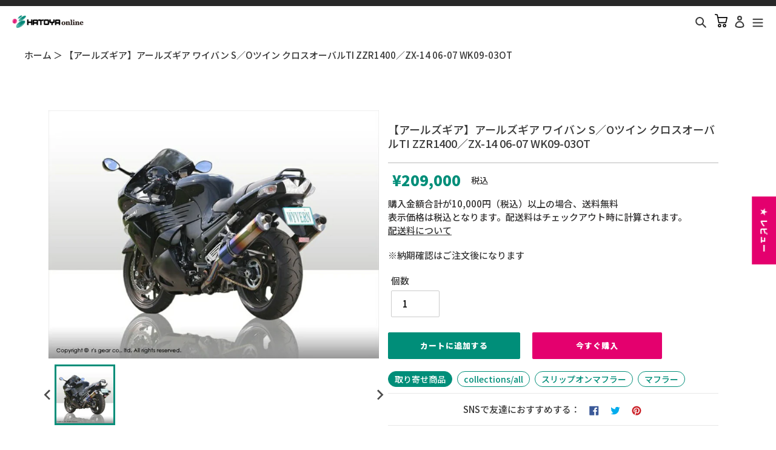

--- FILE ---
content_type: text/html; charset=utf-8
request_url: https://online.hatoya.co.jp/products/cr4582329782479
body_size: 55192
content:
<!doctype html>
<html class="no-js" lang="ja">
<head>
<script src="//statics.a8.net/a8sales/a8sales.js"></script>


  <meta charset="utf-8">
  <meta http-equiv="X-UA-Compatible" content="IE=edge,chrome=1">
  <meta name="viewport" content="width=device-width,initial-scale=1">
  <meta name="theme-color" content="#3a3a3a">

  <link rel="preconnect" href="https://cdn.shopify.com" crossorigin>
  <link rel="preconnect" href="https://fonts.shopifycdn.com" crossorigin>
  <link rel="preconnect" href="https://monorail-edge.shopifysvc.com">

  <!-- Google Tag Manager -->
<script>(function(w,d,s,l,i){w[l]=w[l]||[];w[l].push({'gtm.start':
new Date().getTime(),event:'gtm.js'});var f=d.getElementsByTagName(s)[0],
j=d.createElement(s),dl=l!='dataLayer'?'&l='+l:'';j.async=true;j.src=
'https://www.googletagmanager.com/gtm.js?id='+i+dl;f.parentNode.insertBefore(j,f);
})(window,document,'script','dataLayer','GTM-NJX44PMR');</script>
<!-- End Google Tag Manager -->

 
<!-- Global site tag (gtag.js) - Google Analytics -->
<script async src="https://www.googletagmanager.com/gtag/js?id=UA-121576740-2"></script>
<script>
  window.dataLayer = window.dataLayer || [];
  function gtag(){dataLayer.push(arguments);}
  gtag('js', new Date());

  gtag('config', 'UA-121576740-2', {
			  'linker': {
			    'domains': ['online.hatoya.co.jp', 'hatoya.co.jp']
			  }
			});
   gtag('config', 'G-PD493P45S8');
</script><link rel="preload" href="//online.hatoya.co.jp/cdn/shop/t/54/assets/theme.css?v=169096012535845906431768800382" as="style">
  <link rel="preload" as="font" href="" type="font/woff2" crossorigin>
  <link rel="preload" as="font" href="" type="font/woff2" crossorigin>
  <link rel="preload" as="font" href="" type="font/woff2" crossorigin>
  <link rel="preload" href="//online.hatoya.co.jp/cdn/shop/t/54/assets/theme.js?v=172331527174398697771768800382" as="script">
  <link rel="preload" href="//online.hatoya.co.jp/cdn/shop/t/54/assets/lazysizes.js?v=63098554868324070131768800382" as="script"><link rel="canonical" href="https://online.hatoya.co.jp/products/cr4582329782479"><link rel="shortcut icon" href="//online.hatoya.co.jp/cdn/shop/files/favicon_32x32.png?v=1643872029" type="image/png"><title>アールズギア アールズギア ワイバン S／Oツイン クロスオーバルTI ZZR1400／ZX-14 06-07 WK09-03OT
&ndash; はとやオンライン</title><meta name="description" content="バイクパーツ通販ならHATOYA(はとや)オンライン。オートバイ用品のアールズギアアールズギアワイバンS／OツインクロスオーバルTIZZR1400／ZX-1406-07WK09-03OTを販売。「ASTONE」「SCOYCO」ヘルメット、ジャケット、グローブ、シューズなどのライディングギア国内総代理店です。"><!-- /snippets/social-meta-tags.liquid -->


<meta property="og:site_name" content="はとやオンライン">
<meta property="og:url" content="https://online.hatoya.co.jp/products/cr4582329782479">
<meta property="og:title" content="アールズギア アールズギア ワイバン S／Oツイン クロスオーバルTI ZZR1400／ZX-14 06-07 WK09-03OT">
<meta property="og:type" content="product">
<meta property="og:description" content="バイクパーツ通販ならHATOYA(はとや)オンライン。オートバイ用品のアールズギアアールズギアワイバンS／OツインクロスオーバルTIZZR1400／ZX-1406-07WK09-03OTを販売。「ASTONE」「SCOYCO」ヘルメット、ジャケット、グローブ、シューズなどのライディングギア国内総代理店です。"><meta property="og:image" content="http://online.hatoya.co.jp/cdn/shop/products/cr4582329782479_1_33e7a890-78a6-4575-aacd-e35733ce8990.jpg?v=1697713367">
  <meta property="og:image:secure_url" content="https://online.hatoya.co.jp/cdn/shop/products/cr4582329782479_1_33e7a890-78a6-4575-aacd-e35733ce8990.jpg?v=1697713367">
  <meta property="og:image:width" content="800">
  <meta property="og:image:height" content="600">
  <meta property="og:price:amount" content="209,000">
  <meta property="og:price:currency" content="JPY">



<meta name="twitter:card" content="summary_large_image">
<meta name="twitter:title" content="アールズギア アールズギア ワイバン S／Oツイン クロスオーバルTI ZZR1400／ZX-14 06-07 WK09-03OT">
<meta name="twitter:description" content="バイクパーツ通販ならHATOYA(はとや)オンライン。オートバイ用品のアールズギアアールズギアワイバンS／OツインクロスオーバルTIZZR1400／ZX-1406-07WK09-03OTを販売。「ASTONE」「SCOYCO」ヘルメット、ジャケット、グローブ、シューズなどのライディングギア国内総代理店です。">

  
<style data-shopify>
:root {
    --color-text: #3a3a3a;
    --color-text-rgb: 58, 58, 58;
    --color-body-text: #333232;
    --color-sale-text: #EA0606;
    --color-small-button-text-border: #3a3a3a;
    --color-text-field: #ffffff;
    --color-text-field-text: #000000;
    --color-text-field-text-rgb: 0, 0, 0;

    --color-btn-primary: #3a3a3a;
    --color-btn-primary-darker: #212121;
    --color-btn-primary-text: #ffffff;

    --color-blankstate: rgba(51, 50, 50, 0.35);
    --color-blankstate-border: rgba(51, 50, 50, 0.2);
    --color-blankstate-background: rgba(51, 50, 50, 0.1);

    --color-text-focus:#606060;
    --color-overlay-text-focus:#e6e6e6;
    --color-btn-primary-focus:#606060;
    --color-btn-social-focus:#d2d2d2;
    --color-small-button-text-border-focus:#606060;
    --predictive-search-focus:#f2f2f2;

    --color-body: #ffffff;
    --color-bg: #ffffff;
    --color-bg-rgb: 255, 255, 255;
    --color-bg-alt: rgba(51, 50, 50, 0.05);
    --color-bg-currency-selector: rgba(51, 50, 50, 0.2);

    --color-overlay-title-text: #ffffff;
    --color-image-overlay: #685858;
    --color-image-overlay-rgb: 104, 88, 88;--opacity-image-overlay: 0.4;--hover-overlay-opacity: 0.8;

    --color-border: #ebebeb;
    --color-border-form: #cccccc;
    --color-border-form-darker: #b3b3b3;

    --svg-select-icon: url(//online.hatoya.co.jp/cdn/shop/t/54/assets/ico-select.svg?v=29003672709104678581768800382);
    --slick-img-url: url(//online.hatoya.co.jp/cdn/shop/t/54/assets/ajax-loader.gif?v=6183);

    --font-weight-body--bold: 700;
    --font-weight-body--bolder: 700;

    --font-stack-header: Helvetica, Arial, sans-serif;
    --font-style-header: normal;
    --font-weight-header: 700;

    --font-stack-body: Helvetica, Arial, sans-serif;
    --font-style-body: normal;
    --font-weight-body: 400;

    --font-size-header: 26;

    --font-size-base: 15;

    --font-h1-desktop: 35;
    --font-h1-mobile: 32;
    --font-h2-desktop: 20;
    --font-h2-mobile: 18;
    --font-h3-mobile: 20;
    --font-h4-desktop: 17;
    --font-h4-mobile: 15;
    --font-h5-desktop: 15;
    --font-h5-mobile: 13;
    --font-h6-desktop: 14;
    --font-h6-mobile: 12;

    --font-mega-title-large-desktop: 65;

    --font-rich-text-large: 17;
    --font-rich-text-small: 13;

    
--color-video-bg: #f2f2f2;

    
    --global-color-image-loader-primary: rgba(58, 58, 58, 0.06);
    --global-color-image-loader-secondary: rgba(58, 58, 58, 0.12);
  }
</style>


  <style>*,::after,::before{box-sizing:border-box}body{margin:0}body,html{background-color:var(--color-body)}body,button{font-size:calc(var(--font-size-base) * 1px);font-family:var(--font-stack-body);font-style:var(--font-style-body);font-weight:var(--font-weight-body);color:var(--color-text);line-height:1.5}body,button{-webkit-font-smoothing:antialiased;-webkit-text-size-adjust:100%}.border-bottom{border-bottom:1px solid var(--color-border)}.btn--link{background-color:transparent;border:0;margin:0;color:var(--color-text);text-align:left}.text-right{text-align:right}.icon{display:inline-block;width:20px;height:20px;vertical-align:middle;fill:currentColor}.icon__fallback-text,.visually-hidden{position:absolute!important;overflow:hidden;clip:rect(0 0 0 0);height:1px;width:1px;margin:-1px;padding:0;border:0}svg.icon:not(.icon--full-color) circle,svg.icon:not(.icon--full-color) ellipse,svg.icon:not(.icon--full-color) g,svg.icon:not(.icon--full-color) line,svg.icon:not(.icon--full-color) path,svg.icon:not(.icon--full-color) polygon,svg.icon:not(.icon--full-color) polyline,svg.icon:not(.icon--full-color) rect,symbol.icon:not(.icon--full-color) circle,symbol.icon:not(.icon--full-color) ellipse,symbol.icon:not(.icon--full-color) g,symbol.icon:not(.icon--full-color) line,symbol.icon:not(.icon--full-color) path,symbol.icon:not(.icon--full-color) polygon,symbol.icon:not(.icon--full-color) polyline,symbol.icon:not(.icon--full-color) rect{fill:inherit;stroke:inherit}li{list-style:none}.list--inline{padding:0;margin:0}.list--inline>li{display:inline-block;margin-bottom:0;vertical-align:middle}a{color:var(--color-text);text-decoration:none}.h1,.h2,h1,h2{margin:0 0 17.5px;font-family:var(--font-stack-header);font-style:var(--font-style-header);font-weight:var(--font-weight-header);line-height:1.2;overflow-wrap:break-word;word-wrap:break-word}.h1 a,.h2 a,h1 a,h2 a{color:inherit;text-decoration:none;font-weight:inherit}.h1,h1{font-size:calc(((var(--font-h1-desktop))/ (var(--font-size-base))) * 1em);text-transform:none;letter-spacing:0}@media only screen and (max-width:749px){.h1,h1{font-size:calc(((var(--font-h1-mobile))/ (var(--font-size-base))) * 1em)}}.h2,h2{font-size:calc(((var(--font-h2-desktop))/ (var(--font-size-base))) * 1em);text-transform:uppercase;letter-spacing:.1em}@media only screen and (max-width:749px){.h2,h2{font-size:calc(((var(--font-h2-mobile))/ (var(--font-size-base))) * 1em)}}p{color:var(--color-body-text);margin:0 0 19.44444px}@media only screen and (max-width:749px){p{font-size:calc(((var(--font-size-base) - 1)/ (var(--font-size-base))) * 1em)}}p:last-child{margin-bottom:0}@media only screen and (max-width:749px){.small--hide{display:none!important}}.grid{list-style:none;margin:0;padding:0;margin-left:-30px}.grid::after{content:'';display:table;clear:both}@media only screen and (max-width:749px){.grid{margin-left:-22px}}.grid::after{content:'';display:table;clear:both}.grid--no-gutters{margin-left:0}.grid--no-gutters .grid__item{padding-left:0}.grid--table{display:table;table-layout:fixed;width:100%}.grid--table>.grid__item{float:none;display:table-cell;vertical-align:middle}.grid__item{float:left;padding-left:30px;width:100%}@media only screen and (max-width:749px){.grid__item{padding-left:22px}}.grid__item[class*="--push"]{position:relative}@media only screen and (min-width:750px){.medium-up--one-quarter{width:25%}.medium-up--push-one-third{width:33.33%}.medium-up--one-half{width:50%}.medium-up--push-one-third{left:33.33%;position:relative}}.site-header{position:relative;background-color:var(--color-body)}@media only screen and (max-width:749px){.site-header{border-bottom:1px solid var(--color-border)}}@media only screen and (min-width:750px){.site-header{padding:0 55px}.site-header.logo--center{padding-top:30px}}.site-header__logo{margin:15px 0}.logo-align--center .site-header__logo{text-align:center;margin:0 auto}@media only screen and (max-width:749px){.logo-align--center .site-header__logo{text-align:left;margin:15px 0}}@media only screen and (max-width:749px){.site-header__logo{padding-left:22px;text-align:left}.site-header__logo img{margin:0}}.site-header__logo-link{display:inline-block;word-break:break-word}@media only screen and (min-width:750px){.logo-align--center .site-header__logo-link{margin:0 auto}}.site-header__logo-image{display:block}@media only screen and (min-width:750px){.site-header__logo-image{margin:0 auto}}.site-header__logo-image img{width:100%}.site-header__logo-image--centered img{margin:0 auto}.site-header__logo img{display:block}.site-header__icons{position:relative;white-space:nowrap}@media only screen and (max-width:749px){.site-header__icons{width:auto;padding-right:13px}.site-header__icons .btn--link,.site-header__icons .site-header__cart{font-size:calc(((var(--font-size-base))/ (var(--font-size-base))) * 1em)}}.site-header__icons-wrapper{position:relative;display:-webkit-flex;display:-ms-flexbox;display:flex;width:100%;-ms-flex-align:center;-webkit-align-items:center;-moz-align-items:center;-ms-align-items:center;-o-align-items:center;align-items:center;-webkit-justify-content:flex-end;-ms-justify-content:flex-end;justify-content:flex-end}.site-header__account,.site-header__cart,.site-header__search{position:relative}.site-header__search.site-header__icon{display:none}@media only screen and (min-width:1400px){.site-header__search.site-header__icon{display:block}}.site-header__search-toggle{display:block}@media only screen and (min-width:750px){.site-header__account,.site-header__cart{padding:10px 11px}}.site-header__cart-title,.site-header__search-title{position:absolute!important;overflow:hidden;clip:rect(0 0 0 0);height:1px;width:1px;margin:-1px;padding:0;border:0;display:block;vertical-align:middle}.site-header__cart-title{margin-right:3px}.site-header__cart-count{display:flex;align-items:center;justify-content:center;position:absolute;right:.4rem;top:.2rem;font-weight:700;background-color:var(--color-btn-primary);color:var(--color-btn-primary-text);border-radius:50%;min-width:1em;height:1em}.site-header__cart-count span{font-family:HelveticaNeue,"Helvetica Neue",Helvetica,Arial,sans-serif;font-size:calc(11em / 16);line-height:1}@media only screen and (max-width:749px){.site-header__cart-count{top:calc(7em / 16);right:0;border-radius:50%;min-width:calc(19em / 16);height:calc(19em / 16)}}@media only screen and (max-width:749px){.site-header__cart-count span{padding:.25em calc(6em / 16);font-size:12px}}.site-header__menu{display:none}@media only screen and (max-width:749px){.site-header__icon{display:inline-block;vertical-align:middle;padding:10px 11px;margin:0}}@media only screen and (min-width:750px){.site-header__icon .icon-search{margin-right:3px}}.announcement-bar{z-index:10;position:relative;text-align:center;border-bottom:1px solid transparent;padding:2px}.announcement-bar__link{display:block}.announcement-bar__message{display:block;padding:11px 22px;font-size:calc(((16)/ (var(--font-size-base))) * 1em);font-weight:var(--font-weight-header)}@media only screen and (min-width:750px){.announcement-bar__message{padding-left:55px;padding-right:55px}}.site-nav{position:relative;padding:0;text-align:center;margin:25px 0}.site-nav a{padding:3px 10px}.site-nav__link{display:block;white-space:nowrap}.site-nav--centered .site-nav__link{padding-top:0}.site-nav__link .icon-chevron-down{width:calc(8em / 16);height:calc(8em / 16);margin-left:.5rem}.site-nav__label{border-bottom:1px solid transparent}.site-nav__link--active .site-nav__label{border-bottom-color:var(--color-text)}.site-nav__link--button{border:none;background-color:transparent;padding:3px 10px}.site-header__mobile-nav{z-index:11;position:relative;background-color:var(--color-body)}@media only screen and (max-width:749px){.site-header__mobile-nav{display:-webkit-flex;display:-ms-flexbox;display:flex;width:100%;-ms-flex-align:center;-webkit-align-items:center;-moz-align-items:center;-ms-align-items:center;-o-align-items:center;align-items:center}}.mobile-nav--open .icon-close{display:none}.main-content{opacity:0}.main-content .shopify-section{display:none}.main-content .shopify-section:first-child{display:inherit}.critical-hidden{display:none}</style>
  <script>
    window.performance.mark('debut:theme_stylesheet_loaded.start');

    function onLoadStylesheet() {
      performance.mark('debut:theme_stylesheet_loaded.end');
      performance.measure('debut:theme_stylesheet_loaded', 'debut:theme_stylesheet_loaded.start', 'debut:theme_stylesheet_loaded.end');

      var url = "//online.hatoya.co.jp/cdn/shop/t/54/assets/theme.css?v=169096012535845906431768800382";
      var link = document.querySelector('link[href="' + url + '"]');
      link.loaded = true;
      link.dispatchEvent(new Event('load'));
    }
  </script>

  <link rel="stylesheet" href="//online.hatoya.co.jp/cdn/shop/t/54/assets/theme.css?v=169096012535845906431768800382" type="text/css" media="print" onload="this.media='all';onLoadStylesheet()">
  
<link href="//online.hatoya.co.jp/cdn/shop/t/54/assets/splide.min.css?v=44329677166622589231768800382" rel="stylesheet" type="text/css" media="all" />
  <script type="module" src="//online.hatoya.co.jp/cdn/shop/t/54/assets/c-search-manager.js?v=13465682957849416971768800382"></script>

  <style>
    
    
    
    
    
    
  </style>

  <script>
    var theme = {
      breakpoints: {
        medium: 750,
        large: 990,
        widescreen: 1400
      },
      strings: {
        addToCart: "カートに追加する",
        soldOut: "売り切れ",
        unavailable: "お取り扱いできません",
        regularPrice: "通常価格",
        salePrice: "販売価格",
        sale: "セール",
        fromLowestPrice: "[price]〜",
        vendor: "販売元",
        showMore: "さらに表示する",
        showLess: "表示を減らす",
        searchFor: "検索する",
        addressError: "住所を調べる際にエラーが発生しました",
        addressNoResults: "その住所は見つかりませんでした",
        addressQueryLimit: "Google APIの使用量の制限を超えました。\u003ca href=\"https:\/\/developers.google.com\/maps\/premium\/usage-limits\"\u003eプレミアムプラン\u003c\/a\u003eへのアップグレードをご検討ください。",
        authError: "あなたのGoogle Mapsのアカウント認証で問題が発生しました。",
        newWindow: "新しいウィンドウで開く",
        external: "外部のウェブサイトに移動します。",
        newWindowExternal: "外部のウェブサイトを新しいウィンドウで開く",
        removeLabel: "[product] を削除する",
        update: "更新",
        quantity: "数量",
        discountedTotal: "ディスカウント合計",
        regularTotal: "通常合計",
        priceColumn: "ディスカウントの詳細については価格列を参照してください。",
        quantityMinimumMessage: "数量は1以上でなければなりません",
        cartError: "お客様のカートをアップデートするときにエラーが発生しました。再度お試しください。",
        removedItemMessage: "カートから \u003cspan class=\"cart__removed-product-details\"\u003e([quantity]) 個の[link]\u003c\/span\u003eが消去されました。",
        unitPrice: "単価",
        unitPriceSeparator: "あたり",
        oneCartCount: "1個のアイテム",
        otherCartCount: "[count]個のアイテム",
        quantityLabel: "数量: [count]",
        products: "商品",
        loading: "読み込んでいます",
        number_of_results: "[result_number]\/[results_count]",
        number_of_results_found: "[results_count]件の結果が見つかりました",
        one_result_found: "1件の結果が見つかりました"
      },
      moneyFormat: "¥{{amount_no_decimals}}",
      moneyFormatWithCurrency: "¥{{amount_no_decimals}} 円",
      settings: {
        predictiveSearchEnabled: true,
        predictiveSearchShowPrice: false,
        predictiveSearchShowVendor: false
      },
      stylesheet: "//online.hatoya.co.jp/cdn/shop/t/54/assets/theme.css?v=169096012535845906431768800382"
    }

    document.documentElement.className = document.documentElement.className.replace('no-js', 'js');
  </script><script src="//online.hatoya.co.jp/cdn/shop/t/54/assets/theme.js?v=172331527174398697771768800382" defer="defer"></script>
  <script src="//online.hatoya.co.jp/cdn/shop/t/54/assets/lazysizes.js?v=63098554868324070131768800382" async="async"></script>
  
  <script type="module" src="//online.hatoya.co.jp/cdn/shop/t/54/assets/splide.min.js?v=12103261331729571861768800382"></script>

  <script type="text/javascript">
    if (window.MSInputMethodContext && document.documentMode) {
      var scripts = document.getElementsByTagName('script')[0];
      var polyfill = document.createElement("script");
      polyfill.defer = true;
      polyfill.src = "//online.hatoya.co.jp/cdn/shop/t/54/assets/ie11CustomProperties.min.js?v=146208399201472936201768800382";

      scripts.parentNode.insertBefore(polyfill, scripts);
    }
  </script>

  <script>window.performance && window.performance.mark && window.performance.mark('shopify.content_for_header.start');</script><meta name="google-site-verification" content="d8TuNzPRjrrr4MywBZPm9Hn94UjxEaGL-O_9e4vWA_E">
<meta name="google-site-verification" content="e6WacHsY9OfKlvW7SwyNHDGuMF4Gfrqs-12PWZ5nS9U">
<meta name="google-site-verification" content="UlXSkY3TYCwiRIajwV_Nmm-s98bWbdFgWwl0BzRZdps">
<meta name="facebook-domain-verification" content="vz0jcfheqvcqridlfzadtcdg4qie8y">
<meta id="shopify-digital-wallet" name="shopify-digital-wallet" content="/51852148896/digital_wallets/dialog">
<link rel="alternate" type="application/json+oembed" href="https://online.hatoya.co.jp/products/cr4582329782479.oembed">
<script async="async" src="/checkouts/internal/preloads.js?locale=ja-JP"></script>
<script id="shopify-features" type="application/json">{"accessToken":"adb584d95159dcf039c3b9f6ce98a96e","betas":["rich-media-storefront-analytics"],"domain":"online.hatoya.co.jp","predictiveSearch":false,"shopId":51852148896,"locale":"ja"}</script>
<script>var Shopify = Shopify || {};
Shopify.shop = "hatoya.myshopify.com";
Shopify.locale = "ja";
Shopify.currency = {"active":"JPY","rate":"1.0"};
Shopify.country = "JP";
Shopify.theme = {"name":"20260119-hatoya-online\/develop","id":147568296096,"schema_name":"Debut","schema_version":"17.9.1","theme_store_id":null,"role":"main"};
Shopify.theme.handle = "null";
Shopify.theme.style = {"id":null,"handle":null};
Shopify.cdnHost = "online.hatoya.co.jp/cdn";
Shopify.routes = Shopify.routes || {};
Shopify.routes.root = "/";</script>
<script type="module">!function(o){(o.Shopify=o.Shopify||{}).modules=!0}(window);</script>
<script>!function(o){function n(){var o=[];function n(){o.push(Array.prototype.slice.apply(arguments))}return n.q=o,n}var t=o.Shopify=o.Shopify||{};t.loadFeatures=n(),t.autoloadFeatures=n()}(window);</script>
<script id="shop-js-analytics" type="application/json">{"pageType":"product"}</script>
<script defer="defer" async type="module" src="//online.hatoya.co.jp/cdn/shopifycloud/shop-js/modules/v2/client.init-shop-cart-sync_CSE-8ASR.ja.esm.js"></script>
<script defer="defer" async type="module" src="//online.hatoya.co.jp/cdn/shopifycloud/shop-js/modules/v2/chunk.common_DDD8GOhs.esm.js"></script>
<script defer="defer" async type="module" src="//online.hatoya.co.jp/cdn/shopifycloud/shop-js/modules/v2/chunk.modal_B6JNj9sU.esm.js"></script>
<script type="module">
  await import("//online.hatoya.co.jp/cdn/shopifycloud/shop-js/modules/v2/client.init-shop-cart-sync_CSE-8ASR.ja.esm.js");
await import("//online.hatoya.co.jp/cdn/shopifycloud/shop-js/modules/v2/chunk.common_DDD8GOhs.esm.js");
await import("//online.hatoya.co.jp/cdn/shopifycloud/shop-js/modules/v2/chunk.modal_B6JNj9sU.esm.js");

  window.Shopify.SignInWithShop?.initShopCartSync?.({"fedCMEnabled":true,"windoidEnabled":true});

</script>
<script>(function() {
  var isLoaded = false;
  function asyncLoad() {
    if (isLoaded) return;
    isLoaded = true;
    var urls = ["https:\/\/instafeed.nfcube.com\/cdn\/8c77a82f0e2a18198367059ec64c0f7e.js?shop=hatoya.myshopify.com"];
    for (var i = 0; i < urls.length; i++) {
      var s = document.createElement('script');
      s.type = 'text/javascript';
      s.async = true;
      s.src = urls[i];
      var x = document.getElementsByTagName('script')[0];
      x.parentNode.insertBefore(s, x);
    }
  };
  if(window.attachEvent) {
    window.attachEvent('onload', asyncLoad);
  } else {
    window.addEventListener('load', asyncLoad, false);
  }
})();</script>
<script id="__st">var __st={"a":51852148896,"offset":32400,"reqid":"235513d3-52bb-4238-b8e9-20db81fc3602-1770038006","pageurl":"online.hatoya.co.jp\/products\/cr4582329782479","u":"2e93365020be","p":"product","rtyp":"product","rid":7298107113632};</script>
<script>window.ShopifyPaypalV4VisibilityTracking = true;</script>
<script id="captcha-bootstrap">!function(){'use strict';const t='contact',e='account',n='new_comment',o=[[t,t],['blogs',n],['comments',n],[t,'customer']],c=[[e,'customer_login'],[e,'guest_login'],[e,'recover_customer_password'],[e,'create_customer']],r=t=>t.map((([t,e])=>`form[action*='/${t}']:not([data-nocaptcha='true']) input[name='form_type'][value='${e}']`)).join(','),a=t=>()=>t?[...document.querySelectorAll(t)].map((t=>t.form)):[];function s(){const t=[...o],e=r(t);return a(e)}const i='password',u='form_key',d=['recaptcha-v3-token','g-recaptcha-response','h-captcha-response',i],f=()=>{try{return window.sessionStorage}catch{return}},m='__shopify_v',_=t=>t.elements[u];function p(t,e,n=!1){try{const o=window.sessionStorage,c=JSON.parse(o.getItem(e)),{data:r}=function(t){const{data:e,action:n}=t;return t[m]||n?{data:e,action:n}:{data:t,action:n}}(c);for(const[e,n]of Object.entries(r))t.elements[e]&&(t.elements[e].value=n);n&&o.removeItem(e)}catch(o){console.error('form repopulation failed',{error:o})}}const l='form_type',E='cptcha';function T(t){t.dataset[E]=!0}const w=window,h=w.document,L='Shopify',v='ce_forms',y='captcha';let A=!1;((t,e)=>{const n=(g='f06e6c50-85a8-45c8-87d0-21a2b65856fe',I='https://cdn.shopify.com/shopifycloud/storefront-forms-hcaptcha/ce_storefront_forms_captcha_hcaptcha.v1.5.2.iife.js',D={infoText:'hCaptchaによる保護',privacyText:'プライバシー',termsText:'利用規約'},(t,e,n)=>{const o=w[L][v],c=o.bindForm;if(c)return c(t,g,e,D).then(n);var r;o.q.push([[t,g,e,D],n]),r=I,A||(h.body.append(Object.assign(h.createElement('script'),{id:'captcha-provider',async:!0,src:r})),A=!0)});var g,I,D;w[L]=w[L]||{},w[L][v]=w[L][v]||{},w[L][v].q=[],w[L][y]=w[L][y]||{},w[L][y].protect=function(t,e){n(t,void 0,e),T(t)},Object.freeze(w[L][y]),function(t,e,n,w,h,L){const[v,y,A,g]=function(t,e,n){const i=e?o:[],u=t?c:[],d=[...i,...u],f=r(d),m=r(i),_=r(d.filter((([t,e])=>n.includes(e))));return[a(f),a(m),a(_),s()]}(w,h,L),I=t=>{const e=t.target;return e instanceof HTMLFormElement?e:e&&e.form},D=t=>v().includes(t);t.addEventListener('submit',(t=>{const e=I(t);if(!e)return;const n=D(e)&&!e.dataset.hcaptchaBound&&!e.dataset.recaptchaBound,o=_(e),c=g().includes(e)&&(!o||!o.value);(n||c)&&t.preventDefault(),c&&!n&&(function(t){try{if(!f())return;!function(t){const e=f();if(!e)return;const n=_(t);if(!n)return;const o=n.value;o&&e.removeItem(o)}(t);const e=Array.from(Array(32),(()=>Math.random().toString(36)[2])).join('');!function(t,e){_(t)||t.append(Object.assign(document.createElement('input'),{type:'hidden',name:u})),t.elements[u].value=e}(t,e),function(t,e){const n=f();if(!n)return;const o=[...t.querySelectorAll(`input[type='${i}']`)].map((({name:t})=>t)),c=[...d,...o],r={};for(const[a,s]of new FormData(t).entries())c.includes(a)||(r[a]=s);n.setItem(e,JSON.stringify({[m]:1,action:t.action,data:r}))}(t,e)}catch(e){console.error('failed to persist form',e)}}(e),e.submit())}));const S=(t,e)=>{t&&!t.dataset[E]&&(n(t,e.some((e=>e===t))),T(t))};for(const o of['focusin','change'])t.addEventListener(o,(t=>{const e=I(t);D(e)&&S(e,y())}));const B=e.get('form_key'),M=e.get(l),P=B&&M;t.addEventListener('DOMContentLoaded',(()=>{const t=y();if(P)for(const e of t)e.elements[l].value===M&&p(e,B);[...new Set([...A(),...v().filter((t=>'true'===t.dataset.shopifyCaptcha))])].forEach((e=>S(e,t)))}))}(h,new URLSearchParams(w.location.search),n,t,e,['guest_login'])})(!0,!0)}();</script>
<script integrity="sha256-4kQ18oKyAcykRKYeNunJcIwy7WH5gtpwJnB7kiuLZ1E=" data-source-attribution="shopify.loadfeatures" defer="defer" src="//online.hatoya.co.jp/cdn/shopifycloud/storefront/assets/storefront/load_feature-a0a9edcb.js" crossorigin="anonymous"></script>
<script data-source-attribution="shopify.dynamic_checkout.dynamic.init">var Shopify=Shopify||{};Shopify.PaymentButton=Shopify.PaymentButton||{isStorefrontPortableWallets:!0,init:function(){window.Shopify.PaymentButton.init=function(){};var t=document.createElement("script");t.src="https://online.hatoya.co.jp/cdn/shopifycloud/portable-wallets/latest/portable-wallets.ja.js",t.type="module",document.head.appendChild(t)}};
</script>
<script data-source-attribution="shopify.dynamic_checkout.buyer_consent">
  function portableWalletsHideBuyerConsent(e){var t=document.getElementById("shopify-buyer-consent"),n=document.getElementById("shopify-subscription-policy-button");t&&n&&(t.classList.add("hidden"),t.setAttribute("aria-hidden","true"),n.removeEventListener("click",e))}function portableWalletsShowBuyerConsent(e){var t=document.getElementById("shopify-buyer-consent"),n=document.getElementById("shopify-subscription-policy-button");t&&n&&(t.classList.remove("hidden"),t.removeAttribute("aria-hidden"),n.addEventListener("click",e))}window.Shopify?.PaymentButton&&(window.Shopify.PaymentButton.hideBuyerConsent=portableWalletsHideBuyerConsent,window.Shopify.PaymentButton.showBuyerConsent=portableWalletsShowBuyerConsent);
</script>
<script>
  function portableWalletsCleanup(e){e&&e.src&&console.error("Failed to load portable wallets script "+e.src);var t=document.querySelectorAll("shopify-accelerated-checkout .shopify-payment-button__skeleton, shopify-accelerated-checkout-cart .wallet-cart-button__skeleton"),e=document.getElementById("shopify-buyer-consent");for(let e=0;e<t.length;e++)t[e].remove();e&&e.remove()}function portableWalletsNotLoadedAsModule(e){e instanceof ErrorEvent&&"string"==typeof e.message&&e.message.includes("import.meta")&&"string"==typeof e.filename&&e.filename.includes("portable-wallets")&&(window.removeEventListener("error",portableWalletsNotLoadedAsModule),window.Shopify.PaymentButton.failedToLoad=e,"loading"===document.readyState?document.addEventListener("DOMContentLoaded",window.Shopify.PaymentButton.init):window.Shopify.PaymentButton.init())}window.addEventListener("error",portableWalletsNotLoadedAsModule);
</script>

<script type="module" src="https://online.hatoya.co.jp/cdn/shopifycloud/portable-wallets/latest/portable-wallets.ja.js" onError="portableWalletsCleanup(this)" crossorigin="anonymous"></script>
<script nomodule>
  document.addEventListener("DOMContentLoaded", portableWalletsCleanup);
</script>

<link id="shopify-accelerated-checkout-styles" rel="stylesheet" media="screen" href="https://online.hatoya.co.jp/cdn/shopifycloud/portable-wallets/latest/accelerated-checkout-backwards-compat.css" crossorigin="anonymous">
<style id="shopify-accelerated-checkout-cart">
        #shopify-buyer-consent {
  margin-top: 1em;
  display: inline-block;
  width: 100%;
}

#shopify-buyer-consent.hidden {
  display: none;
}

#shopify-subscription-policy-button {
  background: none;
  border: none;
  padding: 0;
  text-decoration: underline;
  font-size: inherit;
  cursor: pointer;
}

#shopify-subscription-policy-button::before {
  box-shadow: none;
}

      </style>

<script>window.performance && window.performance.mark && window.performance.mark('shopify.content_for_header.end');</script>
  
  <link rel="preconnect" href="https://fonts.googleapis.com">
  <link rel="preconnect" href="https://fonts.gstatic.com" crossorigin>
  <link href="https://fonts.googleapis.com/css2?family=Noto+Sans+JP:wght@300;500;900&display=swap" rel="stylesheet">
  <script src="https://code.jquery.com/jquery-3.6.0.min.js" integrity="sha256-/xUj+3OJU5yExlq6GSYGSHk7tPXikynS7ogEvDej/m4=" crossorigin="anonymous"></script>
  <link rel="stylesheet" href="https://cdnjs.cloudflare.com/ajax/libs/slick-carousel/1.9.0/slick-theme.min.css" integrity="sha512-17EgCFERpgZKcm0j0fEq1YCJuyAWdz9KUtv1EjVuaOz8pDnh/0nZxmU6BBXwaaxqoi9PQXnRWqlcDB027hgv9A==" crossorigin="anonymous" referrerpolicy="no-referrer" />
  <script src="https://cdnjs.cloudflare.com/ajax/libs/slick-carousel/1.9.0/slick.min.js" integrity="sha512-HGOnQO9+SP1V92SrtZfjqxxtLmVzqZpjFFekvzZVWoiASSQgSr4cw9Kqd2+l8Llp4Gm0G8GIFJ4ddwZilcdb8A==" crossorigin="anonymous" referrerpolicy="no-referrer"></script>
  <script src="https://cdnjs.cloudflare.com/ajax/libs/jquery.matchHeight/0.7.2/jquery.matchHeight-min.js"></script>
  <link rel="stylesheet" href="https://unpkg.com/scroll-hint@1.1.10/css/scroll-hint.css">
  <script src="https://unpkg.com/scroll-hint@1.1.10/js/scroll-hint.js"></script>
  <script>
    $(function() {
      $('.mv-slide').slick({
        autoplay:false,
        autoplaySpeed:4000,
        arrows:false,
        draggable:false,
        dots: true,
        infinite: true,
        speed: 500,
        fade: false,
        cssEase: 'ease'
      });
      
      $('.header__cat-nav-all a').on("click", function() {
      if($('#header_cat-all').is(':visible')){
        $('.header_megamenu').slideUp(200);
        $('.header__cat-nav-list-top a').removeClass("active");
      } else {
        $('.header_megamenu').slideUp(200);
        $('#header_cat-all').slideDown(200);
        $('.header__cat-nav-list-top a').removeClass("active");
      }
        return false;
      });
      $('.header__cat-nav-list-top a').on("click", function() {
      if($('#header_bikelist').is(':visible')){
        $('.header_megamenu').slideUp(200);
        $(this).toggleClass("active");
      } else {
        $('.header_megamenu').slideUp(200);
        $('#header_bikelist').slideDown(200);
        $(this).toggleClass("active");
      }
        return false;
      });
    });
    $(window).on('load', function(){
      $('.mh').matchHeight();
    });
  </script>

<div id="shopify-section-filter-menu-settings" class="shopify-section"><style type="text/css">
/*  Filter Menu Color and Image Section CSS */</style>
<link href="//online.hatoya.co.jp/cdn/shop/t/54/assets/filter-menu.scss.css?v=150973855521913679801768801383" rel="stylesheet" type="text/css" media="all" />
<script src="//online.hatoya.co.jp/cdn/shop/t/54/assets/filter-menu.js?v=107598899066246080521768800382" type="text/javascript"></script>





</div>

<script>
  var variantStock = {};
</script>
    <!-- 検索画面絞り込みのため挿入 -->
  <script>
  document.addEventListener('DOMContentLoaded', function() {
    if (window.location.pathname.startsWith('/search')) {
      document.body.classList.add('search-page');
    }
  });
</script>
      <!-- ./検索画面絞り込みのため挿入 -->
<link href="//online.hatoya.co.jp/cdn/shop/t/54/assets/customize.css?v=151363637274587501431768803529" rel="stylesheet" type="text/css" media="all" />
<!-- BEGIN app block: shopify://apps/judge-me-reviews/blocks/judgeme_core/61ccd3b1-a9f2-4160-9fe9-4fec8413e5d8 --><!-- Start of Judge.me Core -->






<link rel="dns-prefetch" href="https://cdnwidget.judge.me">
<link rel="dns-prefetch" href="https://cdn.judge.me">
<link rel="dns-prefetch" href="https://cdn1.judge.me">
<link rel="dns-prefetch" href="https://api.judge.me">

<script data-cfasync='false' class='jdgm-settings-script'>window.jdgmSettings={"pagination":5,"disable_web_reviews":false,"badge_no_review_text":"レビューなし","badge_n_reviews_text":"{{ n }} 件","hide_badge_preview_if_no_reviews":true,"badge_hide_text":false,"enforce_center_preview_badge":false,"widget_title":"レビュー","widget_open_form_text":"レビューを書く","widget_close_form_text":"キャンセル","widget_refresh_page_text":"ページを更新","widget_summary_text":"合計：{{ number_of_reviews }} 件","widget_no_review_text":"最初のレビューを書きましょう","widget_name_field_text":"表示名","widget_verified_name_field_text":"認証された名前（公開）","widget_name_placeholder_text":"表示名","widget_required_field_error_text":"このフィールドは必須です。","widget_email_field_text":"メールアドレス","widget_verified_email_field_text":"認証されたメール（非公開、編集不可）","widget_email_placeholder_text":"あなたのメールアドレス（非公開）","widget_email_field_error_text":"有効なメールアドレスを入力してください。","widget_rating_field_text":"評価","widget_review_title_field_text":"レビュータイトル","widget_review_title_placeholder_text":"レビューにタイトルをつける","widget_review_body_field_text":"レビュー内容","widget_review_body_placeholder_text":"ここに書き始めてください...","widget_pictures_field_text":"写真/動画（任意）","widget_submit_review_text":"レビューを送信","widget_submit_verified_review_text":"認証済みレビューを送信","widget_submit_success_msg_with_auto_publish":"ありがとうございます！数分後にページを更新して、あなたのレビューを確認してください。\u003ca href='https://judge.me/login' target='_blank' rel='nofollow noopener'\u003eJudge.me\u003c/a\u003eにログインすることで、レビューの削除や編集ができます。","widget_submit_success_msg_no_auto_publish":"ありがとうございます！あなたのレビューはショップ管理者の承認を得た後に公開されます。\u003ca href='https://judge.me/login' target='_blank' rel='nofollow noopener'\u003eJudge.me\u003c/a\u003eにログインすることで、レビューの削除や編集ができます。","widget_show_default_reviews_out_of_total_text":"{{ n_reviews }}件のレビューのうち{{ n_reviews_shown }}件を表示しています。","widget_show_all_link_text":"すべて表示","widget_show_less_link_text":"表示を減らす","widget_author_said_text":"{{ reviewer_name }}の言葉：","widget_days_text":"{{ n }}日前","widget_weeks_text":"{{ n }}週間前","widget_months_text":"{{ n }}ヶ月前","widget_years_text":"{{ n }}年前","widget_yesterday_text":"昨日","widget_today_text":"今日","widget_replied_text":"\u003e\u003e {{ shop_name }}の返信：","widget_read_more_text":"続きを読む","widget_reviewer_name_as_initial":"anonymous","widget_rating_filter_color":"#fbcd0a","widget_rating_filter_see_all_text":"すべてのレビューを見る","widget_sorting_most_recent_text":"最新順","widget_sorting_highest_rating_text":"最高評価順","widget_sorting_lowest_rating_text":"最低評価順","widget_sorting_with_pictures_text":"写真付きのみ","widget_sorting_most_helpful_text":"最も役立つ順","widget_open_question_form_text":"質問する","widget_reviews_subtab_text":"レビュー","widget_questions_subtab_text":"質問","widget_question_label_text":"質問","widget_answer_label_text":"回答","widget_question_placeholder_text":"ここに質問を書いてください","widget_submit_question_text":"質問を送信","widget_question_submit_success_text":"ご質問ありがとうございます！回答があり次第ご連絡いたします。","verified_badge_text":"認証済み","verified_badge_bg_color":"","verified_badge_text_color":"","verified_badge_placement":"left-of-reviewer-name","widget_review_max_height":"","widget_hide_border":false,"widget_social_share":false,"widget_thumb":false,"widget_review_location_show":false,"widget_location_format":"","all_reviews_include_out_of_store_products":true,"all_reviews_out_of_store_text":"（ストア外）","all_reviews_pagination":100,"all_reviews_product_name_prefix_text":"について","enable_review_pictures":true,"enable_question_anwser":false,"widget_theme":"default","review_date_format":"mm/dd/yyyy","default_sort_method":"most-recent","widget_product_reviews_subtab_text":"製品レビュー","widget_shop_reviews_subtab_text":"ショップレビュー","widget_other_products_reviews_text":"他の製品のレビュー","widget_store_reviews_subtab_text":"ショップレビュー","widget_no_store_reviews_text":"この店舗はまだレビューを受け取っていません","widget_web_restriction_product_reviews_text":"この製品に対するレビューはまだありません","widget_no_items_text":"アイテムが見つかりません","widget_show_more_text":"もっと見る","widget_write_a_store_review_text":"ストアレビューを書く","widget_other_languages_heading":"他の言語のレビュー","widget_translate_review_text":"レビューを{{ language }}に翻訳","widget_translating_review_text":"翻訳中...","widget_show_original_translation_text":"原文を表示 ({{ language }})","widget_translate_review_failed_text":"レビューを翻訳できませんでした。","widget_translate_review_retry_text":"再試行","widget_translate_review_try_again_later_text":"後でもう一度お試しください","show_product_url_for_grouped_product":false,"widget_sorting_pictures_first_text":"写真を最初に","show_pictures_on_all_rev_page_mobile":false,"show_pictures_on_all_rev_page_desktop":false,"floating_tab_hide_mobile_install_preference":false,"floating_tab_button_name":"★ レビュー","floating_tab_title":"お客様の声","floating_tab_button_color":"","floating_tab_button_background_color":"","floating_tab_url":"","floating_tab_url_enabled":false,"floating_tab_tab_style":"text","all_reviews_text_badge_text":"お客様は当店を{{ shop.metafields.judgeme.all_reviews_count }}件のレビューに基づいて{{ shop.metafields.judgeme.all_reviews_rating | round: 1 }}/5と評価しています。","all_reviews_text_badge_text_branded_style":"{{ shop.metafields.judgeme.all_reviews_count }}件のレビューに基づいて5つ星中{{ shop.metafields.judgeme.all_reviews_rating | round: 1 }}つ星","is_all_reviews_text_badge_a_link":false,"show_stars_for_all_reviews_text_badge":false,"all_reviews_text_badge_url":"","all_reviews_text_style":"branded","all_reviews_text_color_style":"judgeme_brand_color","all_reviews_text_color":"#108474","all_reviews_text_show_jm_brand":true,"featured_carousel_show_header":true,"featured_carousel_title":"お客様の声","testimonials_carousel_title":"お客様の声","videos_carousel_title":"お客様の声","cards_carousel_title":"お客様の声","featured_carousel_count_text":"{{ n }}件のレビューから","featured_carousel_add_link_to_all_reviews_page":false,"featured_carousel_url":"","featured_carousel_show_images":true,"featured_carousel_autoslide_interval":5,"featured_carousel_arrows_on_the_sides":false,"featured_carousel_height":250,"featured_carousel_width":80,"featured_carousel_image_size":0,"featured_carousel_image_height":250,"featured_carousel_arrow_color":"#eeeeee","verified_count_badge_style":"branded","verified_count_badge_orientation":"horizontal","verified_count_badge_color_style":"judgeme_brand_color","verified_count_badge_color":"#108474","is_verified_count_badge_a_link":false,"verified_count_badge_url":"","verified_count_badge_show_jm_brand":true,"widget_rating_preset_default":5,"widget_first_sub_tab":"product-reviews","widget_show_histogram":true,"widget_histogram_use_custom_color":false,"widget_pagination_use_custom_color":false,"widget_star_use_custom_color":false,"widget_verified_badge_use_custom_color":false,"widget_write_review_use_custom_color":false,"picture_reminder_submit_button":"Upload Pictures","enable_review_videos":false,"mute_video_by_default":false,"widget_sorting_videos_first_text":"動画を最初に","widget_review_pending_text":"保留中","featured_carousel_items_for_large_screen":3,"social_share_options_order":"Facebook,Twitter","remove_microdata_snippet":false,"disable_json_ld":false,"enable_json_ld_products":false,"preview_badge_show_question_text":false,"preview_badge_no_question_text":"質問なし","preview_badge_n_question_text":"{{ number_of_questions }}件の質問","qa_badge_show_icon":false,"qa_badge_position":"same-row","remove_judgeme_branding":true,"widget_add_search_bar":false,"widget_search_bar_placeholder":"検索","widget_sorting_verified_only_text":"認証済みのみ","featured_carousel_theme":"default","featured_carousel_show_rating":true,"featured_carousel_show_title":true,"featured_carousel_show_body":true,"featured_carousel_show_date":false,"featured_carousel_show_reviewer":true,"featured_carousel_show_product":false,"featured_carousel_header_background_color":"#108474","featured_carousel_header_text_color":"#ffffff","featured_carousel_name_product_separator":"reviewed","featured_carousel_full_star_background":"#108474","featured_carousel_empty_star_background":"#dadada","featured_carousel_vertical_theme_background":"#f9fafb","featured_carousel_verified_badge_enable":true,"featured_carousel_verified_badge_color":"#108474","featured_carousel_border_style":"round","featured_carousel_review_line_length_limit":3,"featured_carousel_more_reviews_button_text":"さらにレビューを読む","featured_carousel_view_product_button_text":"製品を見る","all_reviews_page_load_reviews_on":"scroll","all_reviews_page_load_more_text":"さらにレビューを読み込む","disable_fb_tab_reviews":false,"enable_ajax_cdn_cache":false,"widget_advanced_speed_features":5,"widget_public_name_text":"のように公開表示","default_reviewer_name":"購入ユーザー","default_reviewer_name_has_non_latin":false,"widget_reviewer_anonymous":"匿名","medals_widget_title":"Judge.me レビューメダル","medals_widget_background_color":"#f9fafb","medals_widget_position":"footer_all_pages","medals_widget_border_color":"#f9fafb","medals_widget_verified_text_position":"left","medals_widget_use_monochromatic_version":false,"medals_widget_elements_color":"#108474","show_reviewer_avatar":true,"widget_invalid_yt_video_url_error_text":"YouTubeビデオURLではありません","widget_max_length_field_error_text":"{0}文字以内で入力してください。","widget_show_country_flag":false,"widget_show_collected_via_shop_app":true,"widget_verified_by_shop_badge_style":"light","widget_verified_by_shop_text":"ショップによって認証","widget_show_photo_gallery":false,"widget_load_with_code_splitting":true,"widget_ugc_install_preference":false,"widget_ugc_title":"私たちが作り、あなたが共有","widget_ugc_subtitle":"タグ付けすると、あなたの写真が私たちのページで特集されます","widget_ugc_arrows_color":"#ffffff","widget_ugc_primary_button_text":"今すぐ購入","widget_ugc_primary_button_background_color":"#108474","widget_ugc_primary_button_text_color":"#ffffff","widget_ugc_primary_button_border_width":"0","widget_ugc_primary_button_border_style":"none","widget_ugc_primary_button_border_color":"#108474","widget_ugc_primary_button_border_radius":"25","widget_ugc_secondary_button_text":"さらに読み込む","widget_ugc_secondary_button_background_color":"#ffffff","widget_ugc_secondary_button_text_color":"#108474","widget_ugc_secondary_button_border_width":"2","widget_ugc_secondary_button_border_style":"solid","widget_ugc_secondary_button_border_color":"#108474","widget_ugc_secondary_button_border_radius":"25","widget_ugc_reviews_button_text":"レビューを見る","widget_ugc_reviews_button_background_color":"#ffffff","widget_ugc_reviews_button_text_color":"#108474","widget_ugc_reviews_button_border_width":"2","widget_ugc_reviews_button_border_style":"solid","widget_ugc_reviews_button_border_color":"#108474","widget_ugc_reviews_button_border_radius":"25","widget_ugc_reviews_button_link_to":"judgeme-reviews-page","widget_ugc_show_post_date":true,"widget_ugc_max_width":"800","widget_rating_metafield_value_type":true,"widget_primary_color":"#108474","widget_enable_secondary_color":false,"widget_secondary_color":"#edf5f5","widget_summary_average_rating_text":"{{ average_rating }}/5.0","widget_media_grid_title":"写真とビデオ","widget_media_grid_see_more_text":"もっと見る","widget_round_style":false,"widget_show_product_medals":true,"widget_verified_by_judgeme_text":"Judge.meによって認証","widget_show_store_medals":true,"widget_verified_by_judgeme_text_in_store_medals":"Judge.meによって認証","widget_media_field_exceed_quantity_message":"申し訳ありませんが、1つのレビューにつき{{ max_media }}つまでしか受け付けられません。","widget_media_field_exceed_limit_message":"{{ file_name }}が大きすぎます。{{ size_limit }}MB未満の{{ media_type }}を選択してください。","widget_review_submitted_text":"レビューが送信されました！","widget_question_submitted_text":"質問が送信されました！","widget_close_form_text_question":"キャンセル","widget_write_your_answer_here_text":"ここに回答を書いてください","widget_enabled_branded_link":true,"widget_show_collected_by_judgeme":true,"widget_reviewer_name_color":"","widget_write_review_text_color":"","widget_write_review_bg_color":"","widget_collected_by_judgeme_text":"はとやオンライン","widget_pagination_type":"standard","widget_load_more_text":"さらに読み込む","widget_load_more_color":"#108474","widget_full_review_text":"完全なレビュー","widget_read_more_reviews_text":"さらにレビューを読む","widget_read_questions_text":"質問を読む","widget_questions_and_answers_text":"質問と回答","widget_verified_by_text":"認証元","widget_verified_text":"認証済み","widget_number_of_reviews_text":"{{ number_of_reviews }}件のレビュー","widget_back_button_text":"戻る","widget_next_button_text":"次へ","widget_custom_forms_filter_button":"フィルター","custom_forms_style":"horizontal","widget_show_review_information":false,"how_reviews_are_collected":"レビューの収集方法は？","widget_show_review_keywords":false,"widget_gdpr_statement":"あなたのデータの使用方法：あなたが残したレビューについてのみ、必要な場合にのみご連絡いたします。レビューを送信することで、Judge.meの\u003ca href='https://judge.me/terms' target='_blank' rel='nofollow noopener'\u003e利用規約\u003c/a\u003e、\u003ca href='https://judge.me/privacy' target='_blank' rel='nofollow noopener'\u003eプライバシーポリシー\u003c/a\u003e、\u003ca href='https://judge.me/content-policy' target='_blank' rel='nofollow noopener'\u003eコンテンツポリシー\u003c/a\u003eに同意したことになります。","widget_multilingual_sorting_enabled":false,"widget_translate_review_content_enabled":false,"widget_translate_review_content_method":"manual","popup_widget_review_selection":"automatically_with_pictures","popup_widget_round_border_style":true,"popup_widget_show_title":true,"popup_widget_show_body":true,"popup_widget_show_reviewer":false,"popup_widget_show_product":true,"popup_widget_show_pictures":true,"popup_widget_use_review_picture":true,"popup_widget_show_on_home_page":true,"popup_widget_show_on_product_page":true,"popup_widget_show_on_collection_page":true,"popup_widget_show_on_cart_page":true,"popup_widget_position":"bottom_left","popup_widget_first_review_delay":5,"popup_widget_duration":5,"popup_widget_interval":5,"popup_widget_review_count":5,"popup_widget_hide_on_mobile":true,"review_snippet_widget_round_border_style":true,"review_snippet_widget_card_color":"#FFFFFF","review_snippet_widget_slider_arrows_background_color":"#FFFFFF","review_snippet_widget_slider_arrows_color":"#000000","review_snippet_widget_star_color":"#108474","show_product_variant":false,"all_reviews_product_variant_label_text":"バリエーション: ","widget_show_verified_branding":false,"widget_ai_summary_title":"お客様の声","widget_ai_summary_disclaimer":"最近のカスタマーレビューに基づくAI搭載レビュー要約","widget_show_ai_summary":false,"widget_show_ai_summary_bg":false,"widget_show_review_title_input":true,"redirect_reviewers_invited_via_email":"external_form","request_store_review_after_product_review":false,"request_review_other_products_in_order":false,"review_form_color_scheme":"default","review_form_corner_style":"square","review_form_star_color":{},"review_form_text_color":"#333333","review_form_background_color":"#ffffff","review_form_field_background_color":"#fafafa","review_form_button_color":{},"review_form_button_text_color":"#ffffff","review_form_modal_overlay_color":"#000000","review_content_screen_title_text":"この製品をどのように評価しますか？","review_content_introduction_text":"あなたの体験について少し共有していただけると嬉しいです。","store_review_form_title_text":"このストアをどのように評価しますか？","store_review_form_introduction_text":"あなたの体験について少し共有していただけると嬉しいです。","show_review_guidance_text":true,"one_star_review_guidance_text":"悪い","five_star_review_guidance_text":"素晴らしい","customer_information_screen_title_text":"あなたについて","customer_information_introduction_text":"あなたについてもっと教えてください。","custom_questions_screen_title_text":"あなたの体験について詳しく","custom_questions_introduction_text":"あなたの体験についてより詳しく理解するための質問がいくつかあります。","review_submitted_screen_title_text":"レビューありがとうございます！","review_submitted_screen_thank_you_text":"現在処理中です。まもなくストアに表示されます。","review_submitted_screen_email_verification_text":"今送信したリンクをクリックしてメールアドレスを確認してください。これにより、レビューの信頼性を保つことができます。","review_submitted_request_store_review_text":"私たちとのお買い物体験を共有していただけませんか？","review_submitted_review_other_products_text":"これらの商品をレビューしていただけませんか？","store_review_screen_title_text":"あなたの購入体験を共有しますか？","store_review_introduction_text":"あなたのフィードバックを重視し、改善に活用します。あなたの思いや提案を共有してください。","reviewer_media_screen_title_picture_text":"写真を共有","reviewer_media_introduction_picture_text":"レビューを裏付ける写真をアップロードしてください。","reviewer_media_screen_title_video_text":"ビデオを共有","reviewer_media_introduction_video_text":"レビューを裏付けるビデオをアップロードしてください。","reviewer_media_screen_title_picture_or_video_text":"写真またはビデオを共有","reviewer_media_introduction_picture_or_video_text":"レビューを裏付ける写真またはビデオをアップロードしてください。","reviewer_media_youtube_url_text":"ここにYoutubeのURLを貼り付けてください","advanced_settings_next_step_button_text":"次へ","advanced_settings_close_review_button_text":"閉じる","modal_write_review_flow":false,"write_review_flow_required_text":"必須","write_review_flow_privacy_message_text":"個人情報を厳守します。","write_review_flow_anonymous_text":"匿名レビュー","write_review_flow_visibility_text":"これは他のお客様には表示されません。","write_review_flow_multiple_selection_help_text":"お好きなだけ選択してください","write_review_flow_single_selection_help_text":"一つのオプションを選択してください","write_review_flow_required_field_error_text":"この項目は必須です","write_review_flow_invalid_email_error_text":"有効なメールアドレスを入力してください","write_review_flow_max_length_error_text":"最大{{ max_length }}文字。","write_review_flow_media_upload_text":"\u003cb\u003eクリックしてアップロード\u003c/b\u003eまたはドラッグ\u0026ドロップ","write_review_flow_gdpr_statement":"必要な場合にのみ、あなたのレビューについてご連絡いたします。レビューを送信することで、当社の\u003ca href='https://judge.me/terms' target='_blank' rel='nofollow noopener'\u003e利用規約\u003c/a\u003eおよび\u003ca href='https://judge.me/privacy' target='_blank' rel='nofollow noopener'\u003eプライバシーポリシー\u003c/a\u003eに同意したものとみなされます。","rating_only_reviews_enabled":false,"show_negative_reviews_help_screen":false,"new_review_flow_help_screen_rating_threshold":3,"negative_review_resolution_screen_title_text":"もっと教えてください","negative_review_resolution_text":"お客様の体験は私たちにとって重要です。ご購入に問題がございましたら、私たちがサポートいたします。お気軽にお問い合わせください。状況を改善する機会をいただければ幸いです。","negative_review_resolution_button_text":"お問い合わせ","negative_review_resolution_proceed_with_review_text":"レビューを残す","negative_review_resolution_subject":"{{ shop_name }}での購入に関する問題。{{ order_name }}","preview_badge_collection_page_install_status":true,"widget_review_custom_css":"","preview_badge_custom_css":"","preview_badge_stars_count":"5-stars","featured_carousel_custom_css":"","floating_tab_custom_css":"","all_reviews_widget_custom_css":"","medals_widget_custom_css":"","verified_badge_custom_css":"","all_reviews_text_custom_css":"","transparency_badges_collected_via_store_invite":false,"transparency_badges_from_another_provider":false,"transparency_badges_collected_from_store_visitor":false,"transparency_badges_collected_by_verified_review_provider":false,"transparency_badges_earned_reward":false,"transparency_badges_collected_via_store_invite_text":"ストア招待によるレビュー収集","transparency_badges_from_another_provider_text":"他のプロバイダーからのレビュー収集","transparency_badges_collected_from_store_visitor_text":"ストア訪問者からのレビュー収集","transparency_badges_written_in_google_text":"Googleで書かれたレビュー","transparency_badges_written_in_etsy_text":"Etsyで書かれたレビュー","transparency_badges_written_in_shop_app_text":"Shop Appで書かれたレビュー","transparency_badges_earned_reward_text":"将来の購入に対する報酬を獲得したレビュー","product_review_widget_per_page":10,"widget_store_review_label_text":"ストアレビュー","checkout_comment_extension_title_on_product_page":"Customer Comments","checkout_comment_extension_num_latest_comment_show":5,"checkout_comment_extension_format":"name_and_timestamp","checkout_comment_customer_name":"last_initial","checkout_comment_comment_notification":true,"preview_badge_collection_page_install_preference":false,"preview_badge_home_page_install_preference":false,"preview_badge_product_page_install_preference":false,"review_widget_install_preference":"","review_carousel_install_preference":false,"floating_reviews_tab_install_preference":"none","verified_reviews_count_badge_install_preference":false,"all_reviews_text_install_preference":false,"review_widget_best_location":false,"judgeme_medals_install_preference":false,"review_widget_revamp_enabled":false,"review_widget_qna_enabled":false,"review_widget_header_theme":"minimal","review_widget_widget_title_enabled":true,"review_widget_header_text_size":"medium","review_widget_header_text_weight":"regular","review_widget_average_rating_style":"compact","review_widget_bar_chart_enabled":true,"review_widget_bar_chart_type":"numbers","review_widget_bar_chart_style":"standard","review_widget_expanded_media_gallery_enabled":false,"review_widget_reviews_section_theme":"standard","review_widget_image_style":"thumbnails","review_widget_review_image_ratio":"square","review_widget_stars_size":"medium","review_widget_verified_badge":"standard_text","review_widget_review_title_text_size":"medium","review_widget_review_text_size":"medium","review_widget_review_text_length":"medium","review_widget_number_of_columns_desktop":3,"review_widget_carousel_transition_speed":5,"review_widget_custom_questions_answers_display":"always","review_widget_button_text_color":"#FFFFFF","review_widget_text_color":"#000000","review_widget_lighter_text_color":"#7B7B7B","review_widget_corner_styling":"soft","review_widget_review_word_singular":"レビュー","review_widget_review_word_plural":"レビュー","review_widget_voting_label":"役立つ？","review_widget_shop_reply_label":"{{ shop_name }}からの返信：","review_widget_filters_title":"フィルター","qna_widget_question_word_singular":"質問","qna_widget_question_word_plural":"質問","qna_widget_answer_reply_label":"{{ answerer_name }}からの返信：","qna_content_screen_title_text":"この商品について質問","qna_widget_question_required_field_error_text":"質問を入力してください。","qna_widget_flow_gdpr_statement":"必要な場合にのみ、あなたの質問についてご連絡いたします。質問を送信することで、当社の\u003ca href='https://judge.me/terms' target='_blank' rel='nofollow noopener'\u003e利用規約\u003c/a\u003eおよび\u003ca href='https://judge.me/privacy' target='_blank' rel='nofollow noopener'\u003eプライバシーポリシー\u003c/a\u003eに同意したものとみなされます。","qna_widget_question_submitted_text":"質問ありがとうございます！","qna_widget_close_form_text_question":"閉じる","qna_widget_question_submit_success_text":"あなたの質問に回答が届いたら、あなたにメールでお知らせします。","all_reviews_widget_v2025_enabled":false,"all_reviews_widget_v2025_header_theme":"default","all_reviews_widget_v2025_widget_title_enabled":true,"all_reviews_widget_v2025_header_text_size":"medium","all_reviews_widget_v2025_header_text_weight":"regular","all_reviews_widget_v2025_average_rating_style":"compact","all_reviews_widget_v2025_bar_chart_enabled":true,"all_reviews_widget_v2025_bar_chart_type":"numbers","all_reviews_widget_v2025_bar_chart_style":"standard","all_reviews_widget_v2025_expanded_media_gallery_enabled":false,"all_reviews_widget_v2025_show_store_medals":true,"all_reviews_widget_v2025_show_photo_gallery":true,"all_reviews_widget_v2025_show_review_keywords":false,"all_reviews_widget_v2025_show_ai_summary":false,"all_reviews_widget_v2025_show_ai_summary_bg":false,"all_reviews_widget_v2025_add_search_bar":false,"all_reviews_widget_v2025_default_sort_method":"most-recent","all_reviews_widget_v2025_reviews_per_page":10,"all_reviews_widget_v2025_reviews_section_theme":"default","all_reviews_widget_v2025_image_style":"thumbnails","all_reviews_widget_v2025_review_image_ratio":"square","all_reviews_widget_v2025_stars_size":"medium","all_reviews_widget_v2025_verified_badge":"bold_badge","all_reviews_widget_v2025_review_title_text_size":"medium","all_reviews_widget_v2025_review_text_size":"medium","all_reviews_widget_v2025_review_text_length":"medium","all_reviews_widget_v2025_number_of_columns_desktop":3,"all_reviews_widget_v2025_carousel_transition_speed":5,"all_reviews_widget_v2025_custom_questions_answers_display":"always","all_reviews_widget_v2025_show_product_variant":false,"all_reviews_widget_v2025_show_reviewer_avatar":true,"all_reviews_widget_v2025_reviewer_name_as_initial":"","all_reviews_widget_v2025_review_location_show":false,"all_reviews_widget_v2025_location_format":"","all_reviews_widget_v2025_show_country_flag":false,"all_reviews_widget_v2025_verified_by_shop_badge_style":"light","all_reviews_widget_v2025_social_share":false,"all_reviews_widget_v2025_social_share_options_order":"Facebook,Twitter,LinkedIn,Pinterest","all_reviews_widget_v2025_pagination_type":"standard","all_reviews_widget_v2025_button_text_color":"#FFFFFF","all_reviews_widget_v2025_text_color":"#000000","all_reviews_widget_v2025_lighter_text_color":"#7B7B7B","all_reviews_widget_v2025_corner_styling":"soft","all_reviews_widget_v2025_title":"カスタマーレビュー","all_reviews_widget_v2025_ai_summary_title":"お客様がこのストアについて言っていること","all_reviews_widget_v2025_no_review_text":"最初のレビューを書きましょう","platform":"shopify","branding_url":"https://app.judge.me/reviews","branding_text":"Powered by Judge.me","locale":"en","reply_name":"はとやオンライン | バイク用品通販「ASTONE」「SCOYCO」ヘルメット、ジャケット、グローブ、シューズなどのライディングギア国内総代理店","widget_version":"3.0","footer":true,"autopublish":true,"review_dates":true,"enable_custom_form":false,"shop_locale":"ja","enable_multi_locales_translations":false,"show_review_title_input":true,"review_verification_email_status":"always","can_be_branded":true,"reply_name_text":"はとやオンライン | バイク用品通販"};</script> <style class='jdgm-settings-style'>﻿.jdgm-xx{left:0}:root{--jdgm-primary-color: #108474;--jdgm-secondary-color: rgba(16,132,116,0.1);--jdgm-star-color: #108474;--jdgm-write-review-text-color: white;--jdgm-write-review-bg-color: #108474;--jdgm-paginate-color: #108474;--jdgm-border-radius: 0;--jdgm-reviewer-name-color: #108474}.jdgm-histogram__bar-content{background-color:#108474}.jdgm-rev[data-verified-buyer=true] .jdgm-rev__icon.jdgm-rev__icon:after,.jdgm-rev__buyer-badge.jdgm-rev__buyer-badge{color:white;background-color:#108474}.jdgm-review-widget--small .jdgm-gallery.jdgm-gallery .jdgm-gallery__thumbnail-link:nth-child(8) .jdgm-gallery__thumbnail-wrapper.jdgm-gallery__thumbnail-wrapper:before{content:"もっと見る"}@media only screen and (min-width: 768px){.jdgm-gallery.jdgm-gallery .jdgm-gallery__thumbnail-link:nth-child(8) .jdgm-gallery__thumbnail-wrapper.jdgm-gallery__thumbnail-wrapper:before{content:"もっと見る"}}.jdgm-prev-badge[data-average-rating='0.00']{display:none !important}.jdgm-author-fullname{display:none !important}.jdgm-author-all-initials{display:none !important}.jdgm-author-last-initial{display:none !important}.jdgm-rev-widg__title{visibility:hidden}.jdgm-rev-widg__summary-text{visibility:hidden}.jdgm-prev-badge__text{visibility:hidden}.jdgm-rev__prod-link-prefix:before{content:'について'}.jdgm-rev__variant-label:before{content:'バリエーション: '}.jdgm-rev__out-of-store-text:before{content:'（ストア外）'}@media only screen and (min-width: 768px){.jdgm-rev__pics .jdgm-rev_all-rev-page-picture-separator,.jdgm-rev__pics .jdgm-rev__product-picture{display:none}}@media only screen and (max-width: 768px){.jdgm-rev__pics .jdgm-rev_all-rev-page-picture-separator,.jdgm-rev__pics .jdgm-rev__product-picture{display:none}}.jdgm-preview-badge[data-template="product"]{display:none !important}.jdgm-preview-badge[data-template="collection"]{display:none !important}.jdgm-preview-badge[data-template="index"]{display:none !important}.jdgm-review-widget[data-from-snippet="true"]{display:none !important}.jdgm-verified-count-badget[data-from-snippet="true"]{display:none !important}.jdgm-carousel-wrapper[data-from-snippet="true"]{display:none !important}.jdgm-all-reviews-text[data-from-snippet="true"]{display:none !important}.jdgm-medals-section[data-from-snippet="true"]{display:none !important}.jdgm-ugc-media-wrapper[data-from-snippet="true"]{display:none !important}.jdgm-rev__transparency-badge[data-badge-type="review_collected_via_store_invitation"]{display:none !important}.jdgm-rev__transparency-badge[data-badge-type="review_collected_from_another_provider"]{display:none !important}.jdgm-rev__transparency-badge[data-badge-type="review_collected_from_store_visitor"]{display:none !important}.jdgm-rev__transparency-badge[data-badge-type="review_written_in_etsy"]{display:none !important}.jdgm-rev__transparency-badge[data-badge-type="review_written_in_google_business"]{display:none !important}.jdgm-rev__transparency-badge[data-badge-type="review_written_in_shop_app"]{display:none !important}.jdgm-rev__transparency-badge[data-badge-type="review_earned_for_future_purchase"]{display:none !important}.jdgm-review-snippet-widget .jdgm-rev-snippet-widget__cards-container .jdgm-rev-snippet-card{border-radius:8px;background:#fff}.jdgm-review-snippet-widget .jdgm-rev-snippet-widget__cards-container .jdgm-rev-snippet-card__rev-rating .jdgm-star{color:#108474}.jdgm-review-snippet-widget .jdgm-rev-snippet-widget__prev-btn,.jdgm-review-snippet-widget .jdgm-rev-snippet-widget__next-btn{border-radius:50%;background:#fff}.jdgm-review-snippet-widget .jdgm-rev-snippet-widget__prev-btn>svg,.jdgm-review-snippet-widget .jdgm-rev-snippet-widget__next-btn>svg{fill:#000}.jdgm-full-rev-modal.rev-snippet-widget .jm-mfp-container .jm-mfp-content,.jdgm-full-rev-modal.rev-snippet-widget .jm-mfp-container .jdgm-full-rev__icon,.jdgm-full-rev-modal.rev-snippet-widget .jm-mfp-container .jdgm-full-rev__pic-img,.jdgm-full-rev-modal.rev-snippet-widget .jm-mfp-container .jdgm-full-rev__reply{border-radius:8px}.jdgm-full-rev-modal.rev-snippet-widget .jm-mfp-container .jdgm-full-rev[data-verified-buyer="true"] .jdgm-full-rev__icon::after{border-radius:8px}.jdgm-full-rev-modal.rev-snippet-widget .jm-mfp-container .jdgm-full-rev .jdgm-rev__buyer-badge{border-radius:calc( 8px / 2 )}.jdgm-full-rev-modal.rev-snippet-widget .jm-mfp-container .jdgm-full-rev .jdgm-full-rev__replier::before{content:'はとやオンライン | バイク用品通販「ASTONE」「SCOYCO」ヘルメット、ジャケット、グローブ、シューズなどのライディングギア国内総代理店'}.jdgm-full-rev-modal.rev-snippet-widget .jm-mfp-container .jdgm-full-rev .jdgm-full-rev__product-button{border-radius:calc( 8px * 6 )}
</style> <style class='jdgm-settings-style'></style>

  
  
  
  <style class='jdgm-miracle-styles'>
  @-webkit-keyframes jdgm-spin{0%{-webkit-transform:rotate(0deg);-ms-transform:rotate(0deg);transform:rotate(0deg)}100%{-webkit-transform:rotate(359deg);-ms-transform:rotate(359deg);transform:rotate(359deg)}}@keyframes jdgm-spin{0%{-webkit-transform:rotate(0deg);-ms-transform:rotate(0deg);transform:rotate(0deg)}100%{-webkit-transform:rotate(359deg);-ms-transform:rotate(359deg);transform:rotate(359deg)}}@font-face{font-family:'JudgemeStar';src:url("[data-uri]") format("woff");font-weight:normal;font-style:normal}.jdgm-star{font-family:'JudgemeStar';display:inline !important;text-decoration:none !important;padding:0 4px 0 0 !important;margin:0 !important;font-weight:bold;opacity:1;-webkit-font-smoothing:antialiased;-moz-osx-font-smoothing:grayscale}.jdgm-star:hover{opacity:1}.jdgm-star:last-of-type{padding:0 !important}.jdgm-star.jdgm--on:before{content:"\e000"}.jdgm-star.jdgm--off:before{content:"\e001"}.jdgm-star.jdgm--half:before{content:"\e002"}.jdgm-widget *{margin:0;line-height:1.4;-webkit-box-sizing:border-box;-moz-box-sizing:border-box;box-sizing:border-box;-webkit-overflow-scrolling:touch}.jdgm-hidden{display:none !important;visibility:hidden !important}.jdgm-temp-hidden{display:none}.jdgm-spinner{width:40px;height:40px;margin:auto;border-radius:50%;border-top:2px solid #eee;border-right:2px solid #eee;border-bottom:2px solid #eee;border-left:2px solid #ccc;-webkit-animation:jdgm-spin 0.8s infinite linear;animation:jdgm-spin 0.8s infinite linear}.jdgm-spinner:empty{display:block}.jdgm-prev-badge{display:block !important}

</style>


  
  
   


<script data-cfasync='false' class='jdgm-script'>
!function(e){window.jdgm=window.jdgm||{},jdgm.CDN_HOST="https://cdnwidget.judge.me/",jdgm.CDN_HOST_ALT="https://cdn2.judge.me/cdn/widget_frontend/",jdgm.API_HOST="https://api.judge.me/",jdgm.CDN_BASE_URL="https://cdn.shopify.com/extensions/019c1e4f-07f7-7180-bf48-e8ca237d4562/judgeme-extensions-331/assets/",
jdgm.docReady=function(d){(e.attachEvent?"complete"===e.readyState:"loading"!==e.readyState)?
setTimeout(d,0):e.addEventListener("DOMContentLoaded",d)},jdgm.loadCSS=function(d,t,o,a){
!o&&jdgm.loadCSS.requestedUrls.indexOf(d)>=0||(jdgm.loadCSS.requestedUrls.push(d),
(a=e.createElement("link")).rel="stylesheet",a.class="jdgm-stylesheet",a.media="nope!",
a.href=d,a.onload=function(){this.media="all",t&&setTimeout(t)},e.body.appendChild(a))},
jdgm.loadCSS.requestedUrls=[],jdgm.loadJS=function(e,d){var t=new XMLHttpRequest;
t.onreadystatechange=function(){4===t.readyState&&(Function(t.response)(),d&&d(t.response))},
t.open("GET",e),t.onerror=function(){if(e.indexOf(jdgm.CDN_HOST)===0&&jdgm.CDN_HOST_ALT!==jdgm.CDN_HOST){var f=e.replace(jdgm.CDN_HOST,jdgm.CDN_HOST_ALT);jdgm.loadJS(f,d)}},t.send()},jdgm.docReady((function(){(window.jdgmLoadCSS||e.querySelectorAll(
".jdgm-widget, .jdgm-all-reviews-page").length>0)&&(jdgmSettings.widget_load_with_code_splitting?
parseFloat(jdgmSettings.widget_version)>=3?jdgm.loadCSS(jdgm.CDN_HOST+"widget_v3/base.css"):
jdgm.loadCSS(jdgm.CDN_HOST+"widget/base.css"):jdgm.loadCSS(jdgm.CDN_HOST+"shopify_v2.css"),
jdgm.loadJS(jdgm.CDN_HOST+"loa"+"der.js"))}))}(document);
</script>
<noscript><link rel="stylesheet" type="text/css" media="all" href="https://cdnwidget.judge.me/shopify_v2.css"></noscript>

<!-- BEGIN app snippet: theme_fix_tags --><script>
  (function() {
    var jdgmThemeFixes = {"139707973792":{"html":"","css":".jdgm-star {\n    font-family: 'JudgemeStar' !important;\n}","js":""},"139910381728":{"html":"","css":".jdgm-star {\n    font-family: 'JudgemeStar' !important;\n}\n","js":""}};
    if (!jdgmThemeFixes) return;
    var thisThemeFix = jdgmThemeFixes[Shopify.theme.id];
    if (!thisThemeFix) return;

    if (thisThemeFix.html) {
      document.addEventListener("DOMContentLoaded", function() {
        var htmlDiv = document.createElement('div');
        htmlDiv.classList.add('jdgm-theme-fix-html');
        htmlDiv.innerHTML = thisThemeFix.html;
        document.body.append(htmlDiv);
      });
    };

    if (thisThemeFix.css) {
      var styleTag = document.createElement('style');
      styleTag.classList.add('jdgm-theme-fix-style');
      styleTag.innerHTML = thisThemeFix.css;
      document.head.append(styleTag);
    };

    if (thisThemeFix.js) {
      var scriptTag = document.createElement('script');
      scriptTag.classList.add('jdgm-theme-fix-script');
      scriptTag.innerHTML = thisThemeFix.js;
      document.head.append(scriptTag);
    };
  })();
</script>
<!-- END app snippet -->
<!-- End of Judge.me Core -->



<!-- END app block --><script src="https://cdn.shopify.com/extensions/019c1c37-bacc-70a5-8f7d-47f8d94627c9/globo-product-options-370/assets/gpomain.js" type="text/javascript" defer="defer"></script>
<script src="https://cdn.shopify.com/extensions/019c1e4f-07f7-7180-bf48-e8ca237d4562/judgeme-extensions-331/assets/loader.js" type="text/javascript" defer="defer"></script>
<link href="https://monorail-edge.shopifysvc.com" rel="dns-prefetch">
<script>(function(){if ("sendBeacon" in navigator && "performance" in window) {try {var session_token_from_headers = performance.getEntriesByType('navigation')[0].serverTiming.find(x => x.name == '_s').description;} catch {var session_token_from_headers = undefined;}var session_cookie_matches = document.cookie.match(/_shopify_s=([^;]*)/);var session_token_from_cookie = session_cookie_matches && session_cookie_matches.length === 2 ? session_cookie_matches[1] : "";var session_token = session_token_from_headers || session_token_from_cookie || "";function handle_abandonment_event(e) {var entries = performance.getEntries().filter(function(entry) {return /monorail-edge.shopifysvc.com/.test(entry.name);});if (!window.abandonment_tracked && entries.length === 0) {window.abandonment_tracked = true;var currentMs = Date.now();var navigation_start = performance.timing.navigationStart;var payload = {shop_id: 51852148896,url: window.location.href,navigation_start,duration: currentMs - navigation_start,session_token,page_type: "product"};window.navigator.sendBeacon("https://monorail-edge.shopifysvc.com/v1/produce", JSON.stringify({schema_id: "online_store_buyer_site_abandonment/1.1",payload: payload,metadata: {event_created_at_ms: currentMs,event_sent_at_ms: currentMs}}));}}window.addEventListener('pagehide', handle_abandonment_event);}}());</script>
<script id="web-pixels-manager-setup">(function e(e,d,r,n,o){if(void 0===o&&(o={}),!Boolean(null===(a=null===(i=window.Shopify)||void 0===i?void 0:i.analytics)||void 0===a?void 0:a.replayQueue)){var i,a;window.Shopify=window.Shopify||{};var t=window.Shopify;t.analytics=t.analytics||{};var s=t.analytics;s.replayQueue=[],s.publish=function(e,d,r){return s.replayQueue.push([e,d,r]),!0};try{self.performance.mark("wpm:start")}catch(e){}var l=function(){var e={modern:/Edge?\/(1{2}[4-9]|1[2-9]\d|[2-9]\d{2}|\d{4,})\.\d+(\.\d+|)|Firefox\/(1{2}[4-9]|1[2-9]\d|[2-9]\d{2}|\d{4,})\.\d+(\.\d+|)|Chrom(ium|e)\/(9{2}|\d{3,})\.\d+(\.\d+|)|(Maci|X1{2}).+ Version\/(15\.\d+|(1[6-9]|[2-9]\d|\d{3,})\.\d+)([,.]\d+|)( \(\w+\)|)( Mobile\/\w+|) Safari\/|Chrome.+OPR\/(9{2}|\d{3,})\.\d+\.\d+|(CPU[ +]OS|iPhone[ +]OS|CPU[ +]iPhone|CPU IPhone OS|CPU iPad OS)[ +]+(15[._]\d+|(1[6-9]|[2-9]\d|\d{3,})[._]\d+)([._]\d+|)|Android:?[ /-](13[3-9]|1[4-9]\d|[2-9]\d{2}|\d{4,})(\.\d+|)(\.\d+|)|Android.+Firefox\/(13[5-9]|1[4-9]\d|[2-9]\d{2}|\d{4,})\.\d+(\.\d+|)|Android.+Chrom(ium|e)\/(13[3-9]|1[4-9]\d|[2-9]\d{2}|\d{4,})\.\d+(\.\d+|)|SamsungBrowser\/([2-9]\d|\d{3,})\.\d+/,legacy:/Edge?\/(1[6-9]|[2-9]\d|\d{3,})\.\d+(\.\d+|)|Firefox\/(5[4-9]|[6-9]\d|\d{3,})\.\d+(\.\d+|)|Chrom(ium|e)\/(5[1-9]|[6-9]\d|\d{3,})\.\d+(\.\d+|)([\d.]+$|.*Safari\/(?![\d.]+ Edge\/[\d.]+$))|(Maci|X1{2}).+ Version\/(10\.\d+|(1[1-9]|[2-9]\d|\d{3,})\.\d+)([,.]\d+|)( \(\w+\)|)( Mobile\/\w+|) Safari\/|Chrome.+OPR\/(3[89]|[4-9]\d|\d{3,})\.\d+\.\d+|(CPU[ +]OS|iPhone[ +]OS|CPU[ +]iPhone|CPU IPhone OS|CPU iPad OS)[ +]+(10[._]\d+|(1[1-9]|[2-9]\d|\d{3,})[._]\d+)([._]\d+|)|Android:?[ /-](13[3-9]|1[4-9]\d|[2-9]\d{2}|\d{4,})(\.\d+|)(\.\d+|)|Mobile Safari.+OPR\/([89]\d|\d{3,})\.\d+\.\d+|Android.+Firefox\/(13[5-9]|1[4-9]\d|[2-9]\d{2}|\d{4,})\.\d+(\.\d+|)|Android.+Chrom(ium|e)\/(13[3-9]|1[4-9]\d|[2-9]\d{2}|\d{4,})\.\d+(\.\d+|)|Android.+(UC? ?Browser|UCWEB|U3)[ /]?(15\.([5-9]|\d{2,})|(1[6-9]|[2-9]\d|\d{3,})\.\d+)\.\d+|SamsungBrowser\/(5\.\d+|([6-9]|\d{2,})\.\d+)|Android.+MQ{2}Browser\/(14(\.(9|\d{2,})|)|(1[5-9]|[2-9]\d|\d{3,})(\.\d+|))(\.\d+|)|K[Aa][Ii]OS\/(3\.\d+|([4-9]|\d{2,})\.\d+)(\.\d+|)/},d=e.modern,r=e.legacy,n=navigator.userAgent;return n.match(d)?"modern":n.match(r)?"legacy":"unknown"}(),u="modern"===l?"modern":"legacy",c=(null!=n?n:{modern:"",legacy:""})[u],f=function(e){return[e.baseUrl,"/wpm","/b",e.hashVersion,"modern"===e.buildTarget?"m":"l",".js"].join("")}({baseUrl:d,hashVersion:r,buildTarget:u}),m=function(e){var d=e.version,r=e.bundleTarget,n=e.surface,o=e.pageUrl,i=e.monorailEndpoint;return{emit:function(e){var a=e.status,t=e.errorMsg,s=(new Date).getTime(),l=JSON.stringify({metadata:{event_sent_at_ms:s},events:[{schema_id:"web_pixels_manager_load/3.1",payload:{version:d,bundle_target:r,page_url:o,status:a,surface:n,error_msg:t},metadata:{event_created_at_ms:s}}]});if(!i)return console&&console.warn&&console.warn("[Web Pixels Manager] No Monorail endpoint provided, skipping logging."),!1;try{return self.navigator.sendBeacon.bind(self.navigator)(i,l)}catch(e){}var u=new XMLHttpRequest;try{return u.open("POST",i,!0),u.setRequestHeader("Content-Type","text/plain"),u.send(l),!0}catch(e){return console&&console.warn&&console.warn("[Web Pixels Manager] Got an unhandled error while logging to Monorail."),!1}}}}({version:r,bundleTarget:l,surface:e.surface,pageUrl:self.location.href,monorailEndpoint:e.monorailEndpoint});try{o.browserTarget=l,function(e){var d=e.src,r=e.async,n=void 0===r||r,o=e.onload,i=e.onerror,a=e.sri,t=e.scriptDataAttributes,s=void 0===t?{}:t,l=document.createElement("script"),u=document.querySelector("head"),c=document.querySelector("body");if(l.async=n,l.src=d,a&&(l.integrity=a,l.crossOrigin="anonymous"),s)for(var f in s)if(Object.prototype.hasOwnProperty.call(s,f))try{l.dataset[f]=s[f]}catch(e){}if(o&&l.addEventListener("load",o),i&&l.addEventListener("error",i),u)u.appendChild(l);else{if(!c)throw new Error("Did not find a head or body element to append the script");c.appendChild(l)}}({src:f,async:!0,onload:function(){if(!function(){var e,d;return Boolean(null===(d=null===(e=window.Shopify)||void 0===e?void 0:e.analytics)||void 0===d?void 0:d.initialized)}()){var d=window.webPixelsManager.init(e)||void 0;if(d){var r=window.Shopify.analytics;r.replayQueue.forEach((function(e){var r=e[0],n=e[1],o=e[2];d.publishCustomEvent(r,n,o)})),r.replayQueue=[],r.publish=d.publishCustomEvent,r.visitor=d.visitor,r.initialized=!0}}},onerror:function(){return m.emit({status:"failed",errorMsg:"".concat(f," has failed to load")})},sri:function(e){var d=/^sha384-[A-Za-z0-9+/=]+$/;return"string"==typeof e&&d.test(e)}(c)?c:"",scriptDataAttributes:o}),m.emit({status:"loading"})}catch(e){m.emit({status:"failed",errorMsg:(null==e?void 0:e.message)||"Unknown error"})}}})({shopId: 51852148896,storefrontBaseUrl: "https://online.hatoya.co.jp",extensionsBaseUrl: "https://extensions.shopifycdn.com/cdn/shopifycloud/web-pixels-manager",monorailEndpoint: "https://monorail-edge.shopifysvc.com/unstable/produce_batch",surface: "storefront-renderer",enabledBetaFlags: ["2dca8a86"],webPixelsConfigList: [{"id":"1074069664","configuration":"{\"webPixelName\":\"Judge.me\"}","eventPayloadVersion":"v1","runtimeContext":"STRICT","scriptVersion":"34ad157958823915625854214640f0bf","type":"APP","apiClientId":683015,"privacyPurposes":["ANALYTICS"],"dataSharingAdjustments":{"protectedCustomerApprovalScopes":["read_customer_email","read_customer_name","read_customer_personal_data","read_customer_phone"]}},{"id":"595329184","configuration":"{\"config\":\"{\\\"pixel_id\\\":\\\"G-PD493P45S8\\\",\\\"target_country\\\":\\\"JP\\\",\\\"gtag_events\\\":[{\\\"type\\\":\\\"search\\\",\\\"action_label\\\":[\\\"G-PD493P45S8\\\",\\\"AW-10967588546\\\/dA9oCNHV8NQDEMK94O0o\\\"]},{\\\"type\\\":\\\"begin_checkout\\\",\\\"action_label\\\":[\\\"G-PD493P45S8\\\",\\\"AW-10967588546\\\/cRX-CM7V8NQDEMK94O0o\\\"]},{\\\"type\\\":\\\"view_item\\\",\\\"action_label\\\":[\\\"G-PD493P45S8\\\",\\\"AW-10967588546\\\/7g6dCMjV8NQDEMK94O0o\\\",\\\"MC-7WKJNTSYSB\\\"]},{\\\"type\\\":\\\"purchase\\\",\\\"action_label\\\":[\\\"G-PD493P45S8\\\",\\\"AW-10967588546\\\/3twxCMXV8NQDEMK94O0o\\\",\\\"MC-7WKJNTSYSB\\\"]},{\\\"type\\\":\\\"page_view\\\",\\\"action_label\\\":[\\\"G-PD493P45S8\\\",\\\"AW-10967588546\\\/wcGXCMLV8NQDEMK94O0o\\\",\\\"MC-7WKJNTSYSB\\\"]},{\\\"type\\\":\\\"add_payment_info\\\",\\\"action_label\\\":[\\\"G-PD493P45S8\\\",\\\"AW-10967588546\\\/ZK46CNTV8NQDEMK94O0o\\\"]},{\\\"type\\\":\\\"add_to_cart\\\",\\\"action_label\\\":[\\\"G-PD493P45S8\\\",\\\"AW-10967588546\\\/t0XNCMvV8NQDEMK94O0o\\\"]}],\\\"enable_monitoring_mode\\\":false}\"}","eventPayloadVersion":"v1","runtimeContext":"OPEN","scriptVersion":"b2a88bafab3e21179ed38636efcd8a93","type":"APP","apiClientId":1780363,"privacyPurposes":[],"dataSharingAdjustments":{"protectedCustomerApprovalScopes":["read_customer_address","read_customer_email","read_customer_name","read_customer_personal_data","read_customer_phone"]}},{"id":"283574432","configuration":"{\"pixel_id\":\"1188568385068666\",\"pixel_type\":\"facebook_pixel\",\"metaapp_system_user_token\":\"-\"}","eventPayloadVersion":"v1","runtimeContext":"OPEN","scriptVersion":"ca16bc87fe92b6042fbaa3acc2fbdaa6","type":"APP","apiClientId":2329312,"privacyPurposes":["ANALYTICS","MARKETING","SALE_OF_DATA"],"dataSharingAdjustments":{"protectedCustomerApprovalScopes":["read_customer_address","read_customer_email","read_customer_name","read_customer_personal_data","read_customer_phone"]}},{"id":"shopify-app-pixel","configuration":"{}","eventPayloadVersion":"v1","runtimeContext":"STRICT","scriptVersion":"0450","apiClientId":"shopify-pixel","type":"APP","privacyPurposes":["ANALYTICS","MARKETING"]},{"id":"shopify-custom-pixel","eventPayloadVersion":"v1","runtimeContext":"LAX","scriptVersion":"0450","apiClientId":"shopify-pixel","type":"CUSTOM","privacyPurposes":["ANALYTICS","MARKETING"]}],isMerchantRequest: false,initData: {"shop":{"name":"はとやオンライン","paymentSettings":{"currencyCode":"JPY"},"myshopifyDomain":"hatoya.myshopify.com","countryCode":"JP","storefrontUrl":"https:\/\/online.hatoya.co.jp"},"customer":null,"cart":null,"checkout":null,"productVariants":[{"price":{"amount":209000.0,"currencyCode":"JPY"},"product":{"title":"【アールズギア】アールズギア ワイバン S／Oツイン クロスオーバルTI ZZR1400／ZX-14 06-07 WK09-03OT","vendor":"Hatoya","id":"7298107113632","untranslatedTitle":"【アールズギア】アールズギア ワイバン S／Oツイン クロスオーバルTI ZZR1400／ZX-14 06-07 WK09-03OT","url":"\/products\/cr4582329782479","type":""},"id":"41865419882656","image":{"src":"\/\/online.hatoya.co.jp\/cdn\/shop\/products\/cr4582329782479_1_33e7a890-78a6-4575-aacd-e35733ce8990.jpg?v=1697713367"},"sku":"4582329782479","title":"Default Title","untranslatedTitle":"Default Title"}],"purchasingCompany":null},},"https://online.hatoya.co.jp/cdn","1d2a099fw23dfb22ep557258f5m7a2edbae",{"modern":"","legacy":""},{"shopId":"51852148896","storefrontBaseUrl":"https:\/\/online.hatoya.co.jp","extensionBaseUrl":"https:\/\/extensions.shopifycdn.com\/cdn\/shopifycloud\/web-pixels-manager","surface":"storefront-renderer","enabledBetaFlags":"[\"2dca8a86\"]","isMerchantRequest":"false","hashVersion":"1d2a099fw23dfb22ep557258f5m7a2edbae","publish":"custom","events":"[[\"page_viewed\",{}],[\"product_viewed\",{\"productVariant\":{\"price\":{\"amount\":209000.0,\"currencyCode\":\"JPY\"},\"product\":{\"title\":\"【アールズギア】アールズギア ワイバン S／Oツイン クロスオーバルTI ZZR1400／ZX-14 06-07 WK09-03OT\",\"vendor\":\"Hatoya\",\"id\":\"7298107113632\",\"untranslatedTitle\":\"【アールズギア】アールズギア ワイバン S／Oツイン クロスオーバルTI ZZR1400／ZX-14 06-07 WK09-03OT\",\"url\":\"\/products\/cr4582329782479\",\"type\":\"\"},\"id\":\"41865419882656\",\"image\":{\"src\":\"\/\/online.hatoya.co.jp\/cdn\/shop\/products\/cr4582329782479_1_33e7a890-78a6-4575-aacd-e35733ce8990.jpg?v=1697713367\"},\"sku\":\"4582329782479\",\"title\":\"Default Title\",\"untranslatedTitle\":\"Default Title\"}}]]"});</script><script>
  window.ShopifyAnalytics = window.ShopifyAnalytics || {};
  window.ShopifyAnalytics.meta = window.ShopifyAnalytics.meta || {};
  window.ShopifyAnalytics.meta.currency = 'JPY';
  var meta = {"product":{"id":7298107113632,"gid":"gid:\/\/shopify\/Product\/7298107113632","vendor":"Hatoya","type":"","handle":"cr4582329782479","variants":[{"id":41865419882656,"price":20900000,"name":"【アールズギア】アールズギア ワイバン S／Oツイン クロスオーバルTI ZZR1400／ZX-14 06-07 WK09-03OT","public_title":null,"sku":"4582329782479"}],"remote":false},"page":{"pageType":"product","resourceType":"product","resourceId":7298107113632,"requestId":"235513d3-52bb-4238-b8e9-20db81fc3602-1770038006"}};
  for (var attr in meta) {
    window.ShopifyAnalytics.meta[attr] = meta[attr];
  }
</script>
<script class="analytics">
  (function () {
    var customDocumentWrite = function(content) {
      var jquery = null;

      if (window.jQuery) {
        jquery = window.jQuery;
      } else if (window.Checkout && window.Checkout.$) {
        jquery = window.Checkout.$;
      }

      if (jquery) {
        jquery('body').append(content);
      }
    };

    var hasLoggedConversion = function(token) {
      if (token) {
        return document.cookie.indexOf('loggedConversion=' + token) !== -1;
      }
      return false;
    }

    var setCookieIfConversion = function(token) {
      if (token) {
        var twoMonthsFromNow = new Date(Date.now());
        twoMonthsFromNow.setMonth(twoMonthsFromNow.getMonth() + 2);

        document.cookie = 'loggedConversion=' + token + '; expires=' + twoMonthsFromNow;
      }
    }

    var trekkie = window.ShopifyAnalytics.lib = window.trekkie = window.trekkie || [];
    if (trekkie.integrations) {
      return;
    }
    trekkie.methods = [
      'identify',
      'page',
      'ready',
      'track',
      'trackForm',
      'trackLink'
    ];
    trekkie.factory = function(method) {
      return function() {
        var args = Array.prototype.slice.call(arguments);
        args.unshift(method);
        trekkie.push(args);
        return trekkie;
      };
    };
    for (var i = 0; i < trekkie.methods.length; i++) {
      var key = trekkie.methods[i];
      trekkie[key] = trekkie.factory(key);
    }
    trekkie.load = function(config) {
      trekkie.config = config || {};
      trekkie.config.initialDocumentCookie = document.cookie;
      var first = document.getElementsByTagName('script')[0];
      var script = document.createElement('script');
      script.type = 'text/javascript';
      script.onerror = function(e) {
        var scriptFallback = document.createElement('script');
        scriptFallback.type = 'text/javascript';
        scriptFallback.onerror = function(error) {
                var Monorail = {
      produce: function produce(monorailDomain, schemaId, payload) {
        var currentMs = new Date().getTime();
        var event = {
          schema_id: schemaId,
          payload: payload,
          metadata: {
            event_created_at_ms: currentMs,
            event_sent_at_ms: currentMs
          }
        };
        return Monorail.sendRequest("https://" + monorailDomain + "/v1/produce", JSON.stringify(event));
      },
      sendRequest: function sendRequest(endpointUrl, payload) {
        // Try the sendBeacon API
        if (window && window.navigator && typeof window.navigator.sendBeacon === 'function' && typeof window.Blob === 'function' && !Monorail.isIos12()) {
          var blobData = new window.Blob([payload], {
            type: 'text/plain'
          });

          if (window.navigator.sendBeacon(endpointUrl, blobData)) {
            return true;
          } // sendBeacon was not successful

        } // XHR beacon

        var xhr = new XMLHttpRequest();

        try {
          xhr.open('POST', endpointUrl);
          xhr.setRequestHeader('Content-Type', 'text/plain');
          xhr.send(payload);
        } catch (e) {
          console.log(e);
        }

        return false;
      },
      isIos12: function isIos12() {
        return window.navigator.userAgent.lastIndexOf('iPhone; CPU iPhone OS 12_') !== -1 || window.navigator.userAgent.lastIndexOf('iPad; CPU OS 12_') !== -1;
      }
    };
    Monorail.produce('monorail-edge.shopifysvc.com',
      'trekkie_storefront_load_errors/1.1',
      {shop_id: 51852148896,
      theme_id: 147568296096,
      app_name: "storefront",
      context_url: window.location.href,
      source_url: "//online.hatoya.co.jp/cdn/s/trekkie.storefront.c59ea00e0474b293ae6629561379568a2d7c4bba.min.js"});

        };
        scriptFallback.async = true;
        scriptFallback.src = '//online.hatoya.co.jp/cdn/s/trekkie.storefront.c59ea00e0474b293ae6629561379568a2d7c4bba.min.js';
        first.parentNode.insertBefore(scriptFallback, first);
      };
      script.async = true;
      script.src = '//online.hatoya.co.jp/cdn/s/trekkie.storefront.c59ea00e0474b293ae6629561379568a2d7c4bba.min.js';
      first.parentNode.insertBefore(script, first);
    };
    trekkie.load(
      {"Trekkie":{"appName":"storefront","development":false,"defaultAttributes":{"shopId":51852148896,"isMerchantRequest":null,"themeId":147568296096,"themeCityHash":"17914835763024438341","contentLanguage":"ja","currency":"JPY","eventMetadataId":"22134b1f-8828-4d08-8fb2-5f509b5d71f4"},"isServerSideCookieWritingEnabled":true,"monorailRegion":"shop_domain","enabledBetaFlags":["65f19447","b5387b81"]},"Session Attribution":{},"S2S":{"facebookCapiEnabled":true,"source":"trekkie-storefront-renderer","apiClientId":580111}}
    );

    var loaded = false;
    trekkie.ready(function() {
      if (loaded) return;
      loaded = true;

      window.ShopifyAnalytics.lib = window.trekkie;

      var originalDocumentWrite = document.write;
      document.write = customDocumentWrite;
      try { window.ShopifyAnalytics.merchantGoogleAnalytics.call(this); } catch(error) {};
      document.write = originalDocumentWrite;

      window.ShopifyAnalytics.lib.page(null,{"pageType":"product","resourceType":"product","resourceId":7298107113632,"requestId":"235513d3-52bb-4238-b8e9-20db81fc3602-1770038006","shopifyEmitted":true});

      var match = window.location.pathname.match(/checkouts\/(.+)\/(thank_you|post_purchase)/)
      var token = match? match[1]: undefined;
      if (!hasLoggedConversion(token)) {
        setCookieIfConversion(token);
        window.ShopifyAnalytics.lib.track("Viewed Product",{"currency":"JPY","variantId":41865419882656,"productId":7298107113632,"productGid":"gid:\/\/shopify\/Product\/7298107113632","name":"【アールズギア】アールズギア ワイバン S／Oツイン クロスオーバルTI ZZR1400／ZX-14 06-07 WK09-03OT","price":"209000","sku":"4582329782479","brand":"Hatoya","variant":null,"category":"","nonInteraction":true,"remote":false},undefined,undefined,{"shopifyEmitted":true});
      window.ShopifyAnalytics.lib.track("monorail:\/\/trekkie_storefront_viewed_product\/1.1",{"currency":"JPY","variantId":41865419882656,"productId":7298107113632,"productGid":"gid:\/\/shopify\/Product\/7298107113632","name":"【アールズギア】アールズギア ワイバン S／Oツイン クロスオーバルTI ZZR1400／ZX-14 06-07 WK09-03OT","price":"209000","sku":"4582329782479","brand":"Hatoya","variant":null,"category":"","nonInteraction":true,"remote":false,"referer":"https:\/\/online.hatoya.co.jp\/products\/cr4582329782479"});
      }
    });


        var eventsListenerScript = document.createElement('script');
        eventsListenerScript.async = true;
        eventsListenerScript.src = "//online.hatoya.co.jp/cdn/shopifycloud/storefront/assets/shop_events_listener-3da45d37.js";
        document.getElementsByTagName('head')[0].appendChild(eventsListenerScript);

})();</script>
  <script>
  if (!window.ga || (window.ga && typeof window.ga !== 'function')) {
    window.ga = function ga() {
      (window.ga.q = window.ga.q || []).push(arguments);
      if (window.Shopify && window.Shopify.analytics && typeof window.Shopify.analytics.publish === 'function') {
        window.Shopify.analytics.publish("ga_stub_called", {}, {sendTo: "google_osp_migration"});
      }
      console.error("Shopify's Google Analytics stub called with:", Array.from(arguments), "\nSee https://help.shopify.com/manual/promoting-marketing/pixels/pixel-migration#google for more information.");
    };
    if (window.Shopify && window.Shopify.analytics && typeof window.Shopify.analytics.publish === 'function') {
      window.Shopify.analytics.publish("ga_stub_initialized", {}, {sendTo: "google_osp_migration"});
    }
  }
</script>
<script
  defer
  src="https://online.hatoya.co.jp/cdn/shopifycloud/perf-kit/shopify-perf-kit-3.1.0.min.js"
  data-application="storefront-renderer"
  data-shop-id="51852148896"
  data-render-region="gcp-us-central1"
  data-page-type="product"
  data-theme-instance-id="147568296096"
  data-theme-name="Debut"
  data-theme-version="17.9.1"
  data-monorail-region="shop_domain"
  data-resource-timing-sampling-rate="10"
  data-shs="true"
  data-shs-beacon="true"
  data-shs-export-with-fetch="true"
  data-shs-logs-sample-rate="1"
  data-shs-beacon-endpoint="https://online.hatoya.co.jp/api/collect"
></script>
</head>
<body class="template-product">
  <!-- Google Tag Manager (noscript) -->
<noscript><iframe src="https://www.googletagmanager.com/ns.html?id=GTM-NJX44PMR"
height="0" width="0" style="display:none;visibility:hidden"></iframe></noscript>
<!-- End Google Tag Manager (noscript) -->

  <a class="in-page-link visually-hidden skip-link" href="#MainContent">コンテンツにスキップする</a><style data-shopify>

  .cart-popup {
    box-shadow: 1px 1px 10px 2px rgba(235, 235, 235, 0.5);
  }</style><div class="cart-popup-wrapper cart-popup-wrapper--hidden critical-hidden" role="dialog" aria-modal="true" aria-labelledby="CartPopupHeading" data-cart-popup-wrapper>
  <div class="cart-popup" data-cart-popup tabindex="-1">
    <div class="cart-popup__header">
      <h2 id="CartPopupHeading" class="cart-popup__heading">カートに追加済み</h2>
      <button class="cart-popup__close" aria-label="閉じる" data-cart-popup-close><svg
  xmlns="http://www.w3.org/2000/svg"
  aria-hidden="true"
  focusable="false"
  class="icon icon-close"
  fill="none"
  viewBox="0 0 18 17"
>
  <path d="M.865 15.978a.5.5 0 00.707.707l7.433-7.431 7.579 7.282a.501.501 0 00.846-.37.5.5 0 00-.153-.351L9.712 8.546l7.417-7.416a.5.5 0 10-.707-.708L8.991 7.853 1.413.573a.5.5 0 10-.693.72l7.563 7.268-7.418 7.417z" fill="currentColor">
</svg>
</button>
    </div>
    <div class="cart-popup-item">
      <div class="cart-popup-item__image-wrapper hide" data-cart-popup-image-wrapper data-image-loading-animation></div>
      <div class="cart-popup-item__description">
        <div>
          <h3 class="cart-popup-item__title" data-cart-popup-title></h3>
          <ul class="product-details" aria-label="商品の詳細" data-cart-popup-product-details></ul>
        </div>
        <div class="cart-popup-item__quantity">
          <span class="visually-hidden" data-cart-popup-quantity-label></span>
          <span aria-hidden="true">数量:</span>
          <span aria-hidden="true" data-cart-popup-quantity></span>
        </div>
      </div>
    </div>

    <a href="/cart" class="cart-popup__cta-link btn btn--secondary-accent">
      カートを見る (<span data-cart-popup-cart-quantity></span>)
    </a>

    <div class="cart-popup__dismiss">
      <button class="cart-popup__dismiss-button text-link text-link--accent" data-cart-popup-dismiss>
        買い物を続ける
      </button>
    </div>
  </div>
</div>

<div id="shopify-section-header" class="shopify-section"><script>
$(function(){
    $('#pc_site_vehicles_bt').mouseover(function() {
      $(this).find('ul').addClass("open_childe");
      $(this).mouseleave(function(){
        $(this).find('ul').removeClass("open_childe");
      });
    })
    $('.hover_collections').each(function(){
      $(this).mouseover(function() {
        $(this).find('ul').addClass("open_childe");
        $(this).mouseleave(function(){
          $(this).find('ul').removeClass("open_childe");
        });
      })
    })
    
    $('#sp_site_vehicles_bt').click(function() {
      $(this).toggleClass("active_wid");
      $(this).find('ul').toggleClass("open_childe");
    })
    $('.sp_hover_collections').each(function(){
      $(this).click(function() {
        $(this).toggleClass("active_wid");
        $(this).find('ul').toggleClass("open_childe");
      })
    })
    
    //PS CATEGORY MENU
    $('#sp_categoryMenu i').click(function() {
      $('#sp_categoryList').toggleClass("sp_categoryList_active");
      $(this).toggleClass("sp_categoryMenu_active");
      $('#sp_categoryList .hav_child').children('div').fadeOut();
    })
    $('#sp_categoryList .hav_child a').click(function() {
      //$(this).find('div').toggleClass('child_open');
      $(this).next('div').fadeIn();
    })    
    $('#sp_categoryList .hav_child').children('div').find('i').click(function() {
        $(this).parent().parent().fadeOut();
    })
    $(document).on('click','.site-header__icon',function() {
        $('.sp_categoryList_active,.sp_categoryMenu_active').removeClass();
        $('#sp_categoryList .hav_child').children('div').fadeOut();
    })
    //PS CATEGORY MENU
})
</script>
<style>
    #site_vehicles >li{
      width: 100% !important;
      height: auto !important;
      overflow-y: auto;
      padding-bottom: 40px;
    }
    #site_vehicles >li >div{
      width: 50%;
      float:left;
      padding:0 6px;
    }
   #site_vehicles a:hover{
    opacity: 0.6;
   }
  @media only screen and (max-width: 1401px) {
    #site_vehicles{
              height: 0;
              transform-origin:top;
              transform:scale(1,0);
              overflow: hidden;
               z-index: 1000;
          }
          #sp_site_vehicles_bt{
            height: auto !important;
          }
          #site_vehicles >li h2,#site_vehicles >li h3{
            margin:10px 0;
          }
          #site_vehicles >li >div >p{
            display: block;
            font-size: 14px;
         }
           #site_vehicles >li >div >p >span{
            display: inline-block;
         }
         #site_vehicles >li >div >p >span a{
          margin: 8px 6px;
        }
        #sp_site_vehicles_bt .open_childe{
          transition: 0.2s;
            display: block;
            background: #fff;
            padding: 5px;
            z-index: 1000;
            width: 100%;
            height: 100% !important;
            transform:scale(1,1) !important;
          }
          #sp_categoryMenu{
            width: 100%;
            height: 50px;
            background: #EFEFED;
            padding-top:5px;
            position: relative;
            z-index: 12;
          }
          #sp_categoryMenu i{
            display: block;
            font-style: normal;
            width: 96%;
            height: 40px;
            line-height: 38px;
            text-align: center;
            margin: 0 auto;
            color:#008E79;
            border: solid 2px #008E79;
            background: #fff;
            border-radius: 4px;
          }
          #sp_categoryMenu i >span{
            display: inline-block;
            transform: translateY(1px) scale(1,0.6);
            font-weight: 800;
            transition: 0.5s ease;
          }
          .sp_categoryMenu_active >span{
                transform: translateY(1px) scale(1,0.6) rotate(-180deg) !important;
          }
          #sp_categoryList.fixed,#sp_categoryList.page_fixed{padding-top:112px !important;}
          #sp_categoryList{
            position: fixed;
            top:-110vh;
            //top:0;
            left:0;
            width: 100%;
            height: 100vh;
            padding-top:138px;
            overflow: hidden;
            box-sizing: border-box;
            background: #EFEFED;
            z-index: 10;
            transition: 0.4s ease;
          }
          .sp_categoryList_active{
            top:0 !important;
          }
          #sp_categoryList >ul{
            width: 96%;height: 98%;
            margin: 0 auto;
            overflow-y: auto;
          }
          #sp_categoryList >ul >li{
            width: 50%;
            float: left;
            padding: 10px 0 10px 10px;
            background: #fff;
            box-sizing: border-box;
            border-bottom:solid 1px #EFEFED;
            transition: 0.4s;
          }
          #sp_categoryList >ul >li:nth-of-type(odd){
            border-right:solid 1px #EFEFED;
          }
          #sp_categoryList >ul >li:last-child{
            width: 100% !important;
            background: #008E79;
          }
          #sp_categoryList >ul >li:last-child a{color:#fff;}
          #sp_categoryList >ul li a{color: #008E79;display: block;}
          #sp_categoryList >ul li a:before{
            display: inline-block;
            content:"\03e";
            margin-right: 3px;
          }
          #sp_categoryList >ul .hav_child >a:before{
            display: inline-block;
            content:"+";
            font-weight: bold;
            color: #fff;
            margin-right: 3px;
            background: #1C8972;
            width: 1em;height: 1em;
            border-radius: 50%;
            text-align: center;
            line-height: 0.9em;
          }
          #sp_categoryList >ul .hav_child >div{
            position: fixed;
            top: 0;left: 0;
            width: 100%;
            height: 100%;
            display: none;
            background: rgba(0,0,0,0.3);
            z-index: 10;
            filter: blur(0px) !important;
            backdrop-filter: blur(5px);
            -webkit-backdrop-filter: blur(5px);
          }
          .child_open{}
          #sp_categoryList >ul .hav_child >div >ul{
            position: absolute;
            top: 50%;left:50%;
            width: 96%;
            padding: 10px 5px;
            background: #EFEFED;
            border:solid 1px #1C8972;
            transform: translate(-50%, -50%);
            -webkit-transform: translate(-50%, -50%);
            -ms-transform: translate(-50%, -50%);
          }
          #sp_categoryList >ul .hav_child >div >ul >li{
            display: inline-block;
            background: #fff;
            border-radius: 6px;
            margin: 4px 2px;
            padding: 4px 6px;
          }
          #sp_categoryList >ul .hav_child >div >ul >li:last-child{
            display: block;
            background: none;
            text-align: right;
            width: 100%;
            margin-top: 0;
          }
          #sp_categoryList >ul .hav_child >div >ul h3{
            font-size: 1.2em;
            color: #1C8972;
            margin-bottom: 0.5em;
          }
          #sp_categoryList >ul .hav_child >div >ul >i{
            display: block;
            color:#fff;
            font-style: normal;
            font-weight: bold;
            text-align: center;
            background: #1C8972;
            width: 1.2em;height: 1.2em;
            border-radius: 50%;
            line-height: 1.2em;
            position: absolute;
            top:10px;right: 10px;
          }
    }
    @media only screen and (min-width: 1402px) {
      #sp_categoryMenu,#sp_categoryList{display: none;}
          #pc_site_vehicles_bt{cursor: pointer;}
          #site_vehicles{
              transform-origin:top;
              transform:scale(1,0);
              overflow: hidden;
               z-index: 1000;
          }
          #site_vehicles >li h2{
            padding: 0 6px
          }
          #site_vehicles >li h2,#site_vehicles >li h3{
            margin:4px 0 10px 0;
          }
          #site_vehicles >li >div >p{
            display: table !important;
            font-size: 14px;
         }
           #site_vehicles >li >div >p >span{
            display: table-cell;
         }
         #site_vehicles >li >div >p >span a{
            margin: 2px 4px;
          }
          .open_childe{
            transition: 0.2s;
            display: block;
            position: absolute;
            background: #fff;
            padding: 5px;
            z-index: 1000;
            left: 0;
            width: 100%;
            transform:scale(1,1) !important;
          }
    }
    #site_vehicles >li a{
      height: auto !important;
      display: inline-block !important;
      font-size: 14px;
      color: #000 !important;
      text-decoration: underline;
    }
    #site_vehicles >li >div >p >span:nth-of-type(1){
      width: 7em;
    }
    #site_vehicles >li >div >p >span:nth-of-type(1) span{
      display: block;
      text-align: center;
      background: #000;
      border-radius: 20px;
      margin: 0 3px;
      padding: 0 4px;
    }
    /*コレクション用アコーディオン*/
    .hover_childe,.hover_childe *{box-sizing: border-box !important;}
   .hover_childe a:hover{
    opacity: 0.6;
   }
  @media only screen and (max-width: 1401px) {
    .nav__cat-nav-list >ul >li{transition: 0.2s !important;}
          .hover_childe{
              height: 0;
              transform-origin:top;
              transform:scale(1,0);
              overflow: hidden;
               z-index: 1000;
          }
          .hover_childe >li{
            width: 100% !important;
            height: auto !important;
            overflow-y: auto;
            padding: 20px 0;
          }
          .hover_childe >li a{
            height: auto !important;
            padding: 10px 20px;
          }
          .active_wid{width: 100% !important;background: #007362 !important;}
          .sp_hover_collections{
            height: auto !important;
          }
          .hover_childe >li h2,.hover_childe >li h3{
            display: block;
            width: 100%;
            margin:10px 0;
          }
          .sp_hover_collections .hover_childe >li h2 a{color: #007362 !important;}
          .hover_childe >li >div{
            padding:0 6px;
            margin: 0 auto;
          }
          .hover_childe >li >div >p{
            display: block;
            font-size: 14px;
         }
           .hover_childe >li >div >p >span{
            display: block;
         }
         .hover_childe >li >div >p >span a{
          margin: 8px 6px;
          border-bottom: solid 1px #EFEFEF;
        }
        .sp_hover_collections .open_childe{
          transition: 0.2s;
            display: block !important;
            background: #fff;
            padding: 5px;
            z-index: 1000;
            width: 100%;
            height: 100% !important;
            transform:scale(1,1) !important;
        }
        .sp_hover_collections .open_childe a{
            color: #000 !important;
          }
    }
    @media only screen and (min-width: 1402px) {
          .hover_childe >li{
            width: 100% !important;
            height: auto !important;
            overflow-y: auto;
            padding: 20px 0;
            display: table;
          }
          .hover_childe >li >div{
            display: table-cell;
            padding:0 6px;
          }
          .hover_childe{
            position: absolute;
            left: 0;
              transform-origin:top;
              transform:scale(1,0);
              overflow: hidden;
               z-index: 1000;
               border: solid 1px #EFEFEF;
               padding: 10px 0;
          }
          .hover_childe >li h2{
            padding: 0 6px
          }
          .hover_childe >li h2,.hover_childe >li h3{
            margin:4px 0 10px 0;
          }
          .hover_childe >li >div >p{
            display: table !important;
            font-size: 14px;
         }
           .hover_childe >li >div >p >span{
            display: table-cell;
         }
         .hover_childe >li >div >p >span a{
            font-size: 14px;
            padding: 5px 16px;
            //background: #EFEFEF;
          }
          
        .hover_childe >li a{
          height: auto !important;
          display: inline-block !important;
          font-size: 14px;
          color: #000 !important;
          text-decoration: underline;
        }
        .hover_childe >li >div >p >span:nth-of-type(1){
          width: 290px;
          text-align: center;
          vertical-align: middle;
        }
        .hover_childe >li >div >p >span:nth-of-type(1) span{
          display: inline-block;
          text-align: center;
          background: #000;
          border-radius: 20px;
          margin: 0 3px;
          padding: 4px 80px;
        }
    }
    /*ENDコレクション用アコーディオン*/
</style>

<div class="footer-banner">
    <div class="banner-content">
      <a href="https://lin.ee/Q1H5w6i"><img src="https://cdn.shopify.com/s/files/1/0518/5214/8896/files/line-banner.png?v=1653381460"></a>
    </div>
     <div class="banner-close">×</div>
  </div>
<script src="https://cdnjs.cloudflare.com/ajax/libs/jquery-cookie/1.4.1/jquery.cookie.js"></script>
  <script>
    $(function(){
      // cookieの値がisClickedじゃなかったら表示
      if ($.cookie('footerBanner') != 'isClicked') {
        $('.footer-banner').show();
      }else{
        $('.footer-banner').hide();
      }
      $('.banner-close').on('click', function(){
        $('.footer-banner').hide();
        // cookieにBtnという名前でisClickedをセット cookieの有効期限はブラウザを閉じるまで
        $.cookie('footerBanner', 'isClicked');
      });
    });
</script>

  <style>
    
      .site-header__logo-image {
        max-width: 205px;
      }
    

    
      .site-header__logo-image {
        margin: 0;
      }
    
  </style>


<div id="SearchDrawer" class="search-bar drawer drawer--top critical-hidden" role="dialog" aria-modal="true" aria-label="20万アイテムから探す" data-predictive-search-drawer>
  <div class="search-bar__interior">
    <div class="search-form__container" data-search-form-container>
      <form class="search-form search-bar__form" action="/search" method="get" role="search">
        <div class="search-form__input-wrapper">
          <input
            type="text"
            name="q"
            placeholder="20万アイテムから探す"
            role="combobox"
            aria-autocomplete="list"
            aria-owns="predictive-search-results"
            aria-expanded="false"
            aria-label="20万アイテムから探す"
            aria-haspopup="listbox"
            class="search-form__input search-bar__input"
            data-predictive-search-drawer-input
            data-base-url="/search"
          />
          
          <input type="hidden" name="type" value="product" aria-hidden="true" />
          <div class="predictive-search-wrapper predictive-search-wrapper--drawer" data-predictive-search-mount="drawer"></div>
        </div>

        <button class="search-bar__submit search-form__submit"
          type="submit"
          data-search-form-submit>
          <svg aria-hidden="true" focusable="false" role="presentation" class="icon icon-search" viewBox="0 0 37 40"><path d="M35.6 36l-9.8-9.8c4.1-5.4 3.6-13.2-1.3-18.1-5.4-5.4-14.2-5.4-19.7 0-5.4 5.4-5.4 14.2 0 19.7 2.6 2.6 6.1 4.1 9.8 4.1 3 0 5.9-1 8.3-2.8l9.8 9.8c.4.4.9.6 1.4.6s1-.2 1.4-.6c.9-.9.9-2.1.1-2.9zm-20.9-8.2c-2.6 0-5.1-1-7-2.9-3.9-3.9-3.9-10.1 0-14C9.6 9 12.2 8 14.7 8s5.1 1 7 2.9c3.9 3.9 3.9 10.1 0 14-1.9 1.9-4.4 2.9-7 2.9z"/></svg>
          <span class="icon__fallback-text">検索</span>
        </button>
      </form>

      <div class="search-bar__actions">
        <button type="button" class="btn--link search-bar__close js-drawer-close">
          <svg
  xmlns="http://www.w3.org/2000/svg"
  aria-hidden="true"
  focusable="false"
  class="icon icon-close"
  fill="none"
  viewBox="0 0 18 17"
>
  <path d="M.865 15.978a.5.5 0 00.707.707l7.433-7.431 7.579 7.282a.501.501 0 00.846-.37.5.5 0 00-.153-.351L9.712 8.546l7.417-7.416a.5.5 0 10-.707-.708L8.991 7.853 1.413.573a.5.5 0 10-.693.72l7.563 7.268-7.418 7.417z" fill="currentColor">
</svg>

          <span class="icon__fallback-text">検索を閉じる</span>
        </button>
      </div>
    </div>
  </div>
</div>


<div class="header-wrap">
<div data-section-id="header" data-section-type="header-section" data-header-section>
  
    
  

  <header class="site-header border-bottom logo--left" role="banner">
    
    <div class="grid grid--no-gutters grid--table site-header__mobile-nav">
      

      <div class="header__left grid__item medium-up--one-quarter logo-align--left">
        
        
          <div class="h2 site-header__logo">
        
          
<a href="/" class="site-header__logo-image" data-image-loading-animation>
              
              <img class="lazyload js"
                   src="//online.hatoya.co.jp/cdn/shop/files/hatoya_logo_300x300.png?v=1647491455"
                   data-src="//online.hatoya.co.jp/cdn/shop/files/hatoya_logo_{width}x.png?v=1647491455"
                   data-widths="[180, 360, 540, 720, 900, 1080, 1296, 1512, 1728, 2048]"
                   data-aspectratio="4.0"
                   data-sizes="auto"
                   alt="はとやオンライン"
                   style="max-width: 205px">
              <noscript>
                
                <img src="//online.hatoya.co.jp/cdn/shop/files/hatoya_logo_205x.png?v=1647491455"
                     srcset="//online.hatoya.co.jp/cdn/shop/files/hatoya_logo_205x.png?v=1647491455 1x, //online.hatoya.co.jp/cdn/shop/files/hatoya_logo_205x@2x.png?v=1647491455 2x"
                     alt="はとやオンライン"
                     style="max-width: 205px;">
              </noscript>
            </a>
          
        
          </div>
        
        
        <div class="sp-search">
        	<form class="search-form search-bar__form top__search" action="/search" method="get" role="search">
            <div class="search-form__input-wrapper">
              <div class="search-icon">
                    <svg aria-hidden="true" focusable="false" role="presentation" class="icon icon-search" viewBox="0 0 37 40"><path d="M35.6 36l-9.8-9.8c4.1-5.4 3.6-13.2-1.3-18.1-5.4-5.4-14.2-5.4-19.7 0-5.4 5.4-5.4 14.2 0 19.7 2.6 2.6 6.1 4.1 9.8 4.1 3 0 5.9-1 8.3-2.8l9.8 9.8c.4.4.9.6 1.4.6s1-.2 1.4-.6c.9-.9.9-2.1.1-2.9zm-20.9-8.2c-2.6 0-5.1-1-7-2.9-3.9-3.9-3.9-10.1 0-14C9.6 9 12.2 8 14.7 8s5.1 1 7 2.9c3.9 3.9 3.9 10.1 0 14-1.9 1.9-4.4 2.9-7 2.9z"/></svg>
                    <span class="icon__fallback-text">検索</span>
              </div>
              <input
                type="text"
                name="q"
                placeholder="20万アイテムから探す"
                role="combobox"
                aria-autocomplete="list"
                aria-owns="predictive-search-results"
                aria-expanded="false"
                aria-label="20万アイテムから探す"
                aria-haspopup="listbox"
                class="search-form__input search-bar__input"
                data-predictive-search-drawer-input
                data-base-url="/search"
              />
              
              <input type="hidden" name="type" value="product" aria-hidden="true" />
              <div class="predictive-search-wrapper predictive-search-wrapper--drawer" data-predictive-search-mount="drawer"></div>
            </div>

            <button class="search-bar__submit search-form__submit"
              type="submit"
              data-search-form-submit>
              検索
            </button>
          </form>
        </div>
        
      </div>
      
      <div class="header__center grid__item">
      <form class="search-form search-bar__form top__search" action="/search" method="get" role="search">
        <div class="search-form__input-wrapper">
          <div class="search-icon">
            	<svg aria-hidden="true" focusable="false" role="presentation" class="icon icon-search" viewBox="0 0 37 40"><path d="M35.6 36l-9.8-9.8c4.1-5.4 3.6-13.2-1.3-18.1-5.4-5.4-14.2-5.4-19.7 0-5.4 5.4-5.4 14.2 0 19.7 2.6 2.6 6.1 4.1 9.8 4.1 3 0 5.9-1 8.3-2.8l9.8 9.8c.4.4.9.6 1.4.6s1-.2 1.4-.6c.9-.9.9-2.1.1-2.9zm-20.9-8.2c-2.6 0-5.1-1-7-2.9-3.9-3.9-3.9-10.1 0-14C9.6 9 12.2 8 14.7 8s5.1 1 7 2.9c3.9 3.9 3.9 10.1 0 14-1.9 1.9-4.4 2.9-7 2.9z"/></svg>
          		<span class="icon__fallback-text">検索</span>
          </div>
          <input
            type="text"
            name="q"
            placeholder="20万アイテムから探す"
            role="combobox"
            aria-autocomplete="list"
            aria-owns="predictive-search-results"
            aria-expanded="false"
            aria-label="20万アイテムから探す"
            aria-haspopup="listbox"
            class="search-form__input search-bar__input"
            data-predictive-search-drawer-input
            data-base-url="/search"
          />
          
          <input type="hidden" name="type" value="product" aria-hidden="true" />
          <div class="predictive-search-wrapper predictive-search-wrapper--drawer" data-predictive-search-mount="drawer"></div>
        </div>

        <button class="search-bar__submit search-form__submit"
          type="submit"
          data-search-form-submit>
          検索
        </button>
      </form>
      </div>

      <div class="header__right grid__item medium-up--one-quarter text-right site-header__icons site-header__icons--plus">
      
      <div class="header__right-fl">
        
      
        <nav class="grid__item medium-up--one-half small--hide" id="AccessibleNav" role="navigation">
          
<ul class="site-nav list--inline" id="SiteNav">
  



    
      <li >
        <a href="/"
          class="site-nav__link site-nav__link--main"
          
        >
          <span class="site-nav__label">ホーム</span>
        </a>
      </li>
    
  



    
      <li >
        <a href="/blogs/news"
          class="site-nav__link site-nav__link--main"
          
        >
          <span class="site-nav__label">ニュース</span>
        </a>
      </li>
    
  



    
      <li >
        <a href="/pages/%E5%87%BA%E8%8D%B7%E3%81%AB%E3%81%A4%E3%81%84%E3%81%A6"
          class="site-nav__link site-nav__link--main"
          
        >
          <span class="site-nav__label">出荷について</span>
        </a>
      </li>
    
  



    
      <li >
        <a href="/pages/%E5%8F%96%E3%82%8A%E5%AF%84%E3%81%9B%E5%93%81%E3%81%AB%E3%81%A4%E3%81%84%E3%81%A6"
          class="site-nav__link site-nav__link--main"
          
        >
          <span class="site-nav__label">取寄品について</span>
        </a>
      </li>
    
  



    
      <li >
        <a href="/pages/%E6%B2%96%E7%B8%84%E7%9C%8C-%E9%9B%A2%E5%B3%B6%E5%9C%B0%E5%9F%9F%E3%81%B8%E3%81%AE%E9%85%8D%E9%80%81%E3%81%AB%E3%81%A4%E3%81%84%E3%81%A6"
          class="site-nav__link site-nav__link--main"
          
        >
          <span class="site-nav__label">沖縄県への配送</span>
        </a>
      </li>
    
  



    
      <li >
        <a href="/pages/%E8%BF%94%E5%93%81-%E4%BA%A4%E6%8F%9B%E3%81%AB%E3%81%A4%E3%81%84%E3%81%A6"
          class="site-nav__link site-nav__link--main"
          
        >
          <span class="site-nav__label">返品、交換について</span>
        </a>
      </li>
    
  



    
      <li >
        <a href="/pages/%E3%82%B7%E3%83%A7%E3%83%83%E3%83%97%E6%83%85%E5%A0%B1"
          class="site-nav__link site-nav__link--main"
          
        >
          <span class="site-nav__label">ショップ情報</span>
        </a>
      </li>
    
  



    
      <li >
        <a href="/pages/%E3%81%8A%E5%95%8F%E3%81%84%E5%90%88%E3%82%8F%E3%81%9B"
          class="site-nav__link site-nav__link--main"
          
        >
          <span class="site-nav__label">お問い合わせ</span>
        </a>
      </li>
    
  
</ul>

        </nav>
      
      
        <div class="site-header__icons-wrapper">

		<button type="button" class="btn--link site-header__icon site-header__search-toggle js-drawer-open-top" data-predictive-search-open-drawer>
            <svg aria-hidden="true" focusable="false" role="presentation" class="icon icon-search" viewBox="0 0 37 40"><path d="M35.6 36l-9.8-9.8c4.1-5.4 3.6-13.2-1.3-18.1-5.4-5.4-14.2-5.4-19.7 0-5.4 5.4-5.4 14.2 0 19.7 2.6 2.6 6.1 4.1 9.8 4.1 3 0 5.9-1 8.3-2.8l9.8 9.8c.4.4.9.6 1.4.6s1-.2 1.4-.6c.9-.9.9-2.1.1-2.9zm-20.9-8.2c-2.6 0-5.1-1-7-2.9-3.9-3.9-3.9-10.1 0-14C9.6 9 12.2 8 14.7 8s5.1 1 7 2.9c3.9 3.9 3.9 10.1 0 14-1.9 1.9-4.4 2.9-7 2.9z"/></svg>
            <span class="icon__fallback-text">検索</span>
          </button>

          <a href="/cart" class="site-header__icon site-header__cart">
            <!--<svg aria-hidden="true" focusable="false" role="presentation" class="icon icon-cart" viewBox="0 0 37 40"><path d="M36.5 34.8L33.3 8h-5.9C26.7 3.9 23 .8 18.5.8S10.3 3.9 9.6 8H3.7L.5 34.8c-.2 1.5.4 2.4.9 3 .5.5 1.4 1.2 3.1 1.2h28c1.3 0 2.4-.4 3.1-1.3.7-.7 1-1.8.9-2.9zm-18-30c2.2 0 4.1 1.4 4.7 3.2h-9.5c.7-1.9 2.6-3.2 4.8-3.2zM4.5 35l2.8-23h2.2v3c0 1.1.9 2 2 2s2-.9 2-2v-3h10v3c0 1.1.9 2 2 2s2-.9 2-2v-3h2.2l2.8 23h-28z"/></svg>-->
<svg xmlns="http://www.w3.org/2000/svg" width="21.167" height="22" viewBox="0 0 21.167 22" style="position: relative;top: 2px;">
  <g id="cart" transform="translate(-0.417 0)">
    <g id="グループ_228" data-name="グループ 228">
      <g id="グループ_227" data-name="グループ 227">
        <path id="パス_276" data-name="パス 276" d="M8.361,16.445a2.778,2.778,0,1,0,2.778,2.778A2.781,2.781,0,0,0,8.361,16.445Zm0,3.889a1.111,1.111,0,1,1,1.111-1.111A1.112,1.112,0,0,1,8.361,20.333Z"/>
        <path id="パス_277" data-name="パス 277" d="M16.583,16.445a2.778,2.778,0,1,0,2.778,2.778A2.781,2.781,0,0,0,16.583,16.445Zm0,3.889a1.111,1.111,0,1,1,1.111-1.111A1.112,1.112,0,0,1,16.583,20.333Z"/>
        <path id="パス_278" data-name="パス 278" d="M21.4,5.426a.834.834,0,0,0-.652-.315H6.159L5.4,1.283A.833.833,0,0,0,4.734.625L1.4.014a.833.833,0,0,0-.3,1.639l2.776.509L6.322,14.523a.833.833,0,0,0,.817.672H18.806a.833.833,0,0,0,.812-.646l1.944-8.416A.833.833,0,0,0,21.4,5.426Zm-3.259,8.1H7.823L6.488,6.778H19.7Z"/>
      </g>
    </g>
  </g>
</svg>
            <span class="icon__fallback-text">カート</span>
            <div id="CartCount" class="site-header__cart-count hide critical-hidden" data-cart-count-bubble>
              <span data-cart-count>0</span>
              <span class="icon__fallback-text medium-up--hide">個</span>
            </div>
          </a>

          
            
              <a href="/account/login" class="site-header__icon site-header__account">
                <svg aria-hidden="true" focusable="false" role="presentation" class="icon icon-login" viewBox="0 0 28.33 37.68"><path d="M14.17 14.9a7.45 7.45 0 1 0-7.5-7.45 7.46 7.46 0 0 0 7.5 7.45zm0-10.91a3.45 3.45 0 1 1-3.5 3.46A3.46 3.46 0 0 1 14.17 4zM14.17 16.47A14.18 14.18 0 0 0 0 30.68c0 1.41.66 4 5.11 5.66a27.17 27.17 0 0 0 9.06 1.34c6.54 0 14.17-1.84 14.17-7a14.18 14.18 0 0 0-14.17-14.21zm0 17.21c-6.3 0-10.17-1.77-10.17-3a10.17 10.17 0 1 1 20.33 0c.01 1.23-3.86 3-10.16 3z"/></svg>
                <span class="inline-text">ログイン</span>
              </a>
            
          

          
            <button type="button" class="btn--link site-header__icon site-header__menu js-mobile-nav-toggle mobile-nav--open" aria-controls="MobileNav"  aria-expanded="false" aria-label="メニュー">
              <svg aria-hidden="true" focusable="false" role="presentation" class="icon icon-hamburger" viewBox="0 0 37 40"><path d="M33.5 25h-30c-1.1 0-2-.9-2-2s.9-2 2-2h30c1.1 0 2 .9 2 2s-.9 2-2 2zm0-11.5h-30c-1.1 0-2-.9-2-2s.9-2 2-2h30c1.1 0 2 .9 2 2s-.9 2-2 2zm0 23h-30c-1.1 0-2-.9-2-2s.9-2 2-2h30c1.1 0 2 .9 2 2s-.9 2-2 2z"/></svg>
              <svg
  xmlns="http://www.w3.org/2000/svg"
  aria-hidden="true"
  focusable="false"
  class="icon icon-close"
  fill="none"
  viewBox="0 0 18 17"
>
  <path d="M.865 15.978a.5.5 0 00.707.707l7.433-7.431 7.579 7.282a.501.501 0 00.846-.37.5.5 0 00-.153-.351L9.712 8.546l7.417-7.416a.5.5 0 10-.707-.708L8.991 7.853 1.413.573a.5.5 0 10-.693.72l7.563 7.268-7.418 7.417z" fill="currentColor">
</svg>

            </button>
          
        </div>

        </div>
      </div>
    </div>

    <nav class="mobile-nav-wrapper medium-up--hide critical-hidden" role="navigation">
    <div class="scroll">
      <ul id="MobileNav" class="mobile-nav">
        
<li class="mobile-nav__item border-bottom">
            
              <a href="/"
                class="mobile-nav__link"
                
              >
                <span class="mobile-nav__label">ホーム</span>
              </a>
            
          </li>
        
<li class="mobile-nav__item border-bottom">
            
              <a href="/blogs/news"
                class="mobile-nav__link"
                
              >
                <span class="mobile-nav__label">ニュース</span>
              </a>
            
          </li>
        
<li class="mobile-nav__item border-bottom">
            
              <a href="/pages/%E5%87%BA%E8%8D%B7%E3%81%AB%E3%81%A4%E3%81%84%E3%81%A6"
                class="mobile-nav__link"
                
              >
                <span class="mobile-nav__label">出荷について</span>
              </a>
            
          </li>
        
<li class="mobile-nav__item border-bottom">
            
              <a href="/pages/%E5%8F%96%E3%82%8A%E5%AF%84%E3%81%9B%E5%93%81%E3%81%AB%E3%81%A4%E3%81%84%E3%81%A6"
                class="mobile-nav__link"
                
              >
                <span class="mobile-nav__label">取寄品について</span>
              </a>
            
          </li>
        
<li class="mobile-nav__item border-bottom">
            
              <a href="/pages/%E6%B2%96%E7%B8%84%E7%9C%8C-%E9%9B%A2%E5%B3%B6%E5%9C%B0%E5%9F%9F%E3%81%B8%E3%81%AE%E9%85%8D%E9%80%81%E3%81%AB%E3%81%A4%E3%81%84%E3%81%A6"
                class="mobile-nav__link"
                
              >
                <span class="mobile-nav__label">沖縄県への配送</span>
              </a>
            
          </li>
        
<li class="mobile-nav__item border-bottom">
            
              <a href="/pages/%E8%BF%94%E5%93%81-%E4%BA%A4%E6%8F%9B%E3%81%AB%E3%81%A4%E3%81%84%E3%81%A6"
                class="mobile-nav__link"
                
              >
                <span class="mobile-nav__label">返品、交換について</span>
              </a>
            
          </li>
        
<li class="mobile-nav__item border-bottom">
            
              <a href="/pages/%E3%82%B7%E3%83%A7%E3%83%83%E3%83%97%E6%83%85%E5%A0%B1"
                class="mobile-nav__link"
                
              >
                <span class="mobile-nav__label">ショップ情報</span>
              </a>
            
          </li>
        
<li class="mobile-nav__item">
            
              <a href="/pages/%E3%81%8A%E5%95%8F%E3%81%84%E5%90%88%E3%82%8F%E3%81%9B"
                class="mobile-nav__link"
                
              >
                <span class="mobile-nav__label">お問い合わせ</span>
              </a>
            
          </li>
        
      </ul>
      </div>
    </nav>
    <!-- mbile category Menu Area -->
    <div id="sp_categoryMenu"><i>カテゴリから探す<span>&#8744;</span></i></div>
    <div id="sp_categoryList" class="page_fixed">
      <ul>
        
          
          
            <li><a href="/collections/sale">セール商品</a>
          
          
          </li>
        
          
          
            <li><a href="/collections/exterior-parts">外装パーツ</a>
          
          
          </li>
        
          
          
            <li  class="hav_child"><a>ヘルメットシールド</a>
          
          
            <div>
              <ul><h3>ヘルメットシールド</h3><i>━</i>
              
                <li><a href="/collections/full-face-helmet">フルフェイスヘルメット</a>
              
                <li><a href="/collections/jet-helmet">ジェットヘルメット</a>
              
                <li><a href="/collections/pilot-helmet">パイロットヘルメット</a>
              
                <li><a href="/collections/system-helmet">システムヘルメット</a>
              
                <li><a href="/collections/off-road-helmet">オフロードヘルメット</a>
              
                <li><a href="/collections/half-helmet-2">ハーフヘルメット</a>
              
                <li><a href="/collections/other-helmet-parts">その他ヘルメット用パーツ</a>
              
                <li><a href="/collections/helmet-shield-2">すべて見る</a></li>
            </ul>
            </div>
          
          </li>
        
          
          
            <li><a href="/collections/screen">スクリーン</a>
          
          
          </li>
        
          
          
            <li><a href="/collections/glove">グローブ</a>
          
          
          </li>
        
          
          
            <li><a href="/collections/mirror">ミラー</a>
          
          
          </li>
        
          
          
            <li><a href="/collections/protector">プロテクター</a>
          
          
          </li>
        
          
          
            <li><a href="/collections/speedometer">スピードメーター</a>
          
          
          </li>
        
          
          
            <li><a href="/collections/intercom">インカム・電子機器</a>
          
          
          </li>
        
          
          
            <li><a href="/collections/step">ステップ</a>
          
          
          </li>
        
          
          
            <li><a href="/collections/seat-bag-rear-bag">ツーリングパック</a>
          
          
          </li>
        
          
          
            <li><a href="/collections/suspension">サスペンション</a>
          
          
          </li>
        
          
          
            <li><a href="/collections/top-case-rear-box">リアボックス</a>
          
          
          </li>
        
          
          
            <li><a href="/collections/wheel">ホイール</a>
          
          
          </li>
        
          
          
            <li><a href="/collections/bike-cover">バイクカバー</a>
          
          
          </li>
        
          
          
            <li><a href="/collections/chain">チェーン</a>
          
          
          </li>
        
          
          
            <li  class="hav_child"><a>タイヤ</a>
          
          
            <div>
              <ul><h3>タイヤ</h3><i>━</i>
              
                <li><a href="/collections/scooter-tire">スクータータイヤ</a>
              
                <li><a href="/collections/tire-tube">タイヤチューブ</a>
              
                <li><a href="/collections/on-off-both-tire">オンオフ両用タイヤ</a>
              
                <li><a href="/collections/bike-tires-wheel">すべて見る</a></li>
            </ul>
            </div>
          
          </li>
        
          
          
            <li><a href="/collections/2cycle-oil">2サイクルオイル</a>
          
          
          </li>
        
          
          
            <li><a href="/collections/battery">バッテリー</a>
          
          
          </li>
        
          
          
            <li><a href="/collections/4cycle-oil">4サイクルオイル</a>
          
          
          </li>
        
          
          
            <li><a href="/collections/other-maintenance-tools">工具</a>
          
          
          </li>
        
          
          
            <li><a href="/collections/gasoline-additive">添加剤</a>
          
          
          </li>
        
          
          
            <li><a href="/collections/sheet">シート</a>
          
          
          </li>
        
          
          
            <li><a href="/collections/oil-chemical">ケミカル類</a>
          
          
          </li>
        
        <li><a href="https://hatoya.co.jp" target="_blank">バイク車体 はとやの新車・中古車販売サイト</a></li>
      </ul>
      
      
    </div>
    <!-- mbile category Menu Area -->
  </header>
    
    

  
  
  <div id="header__cat-nav">
    <div class="header__cat-nav-wrap">
      <div class="header__cat-nav-all">
        <a href="#">
          <span>すべてのカテゴリへ<i><img src="//online.hatoya.co.jp/cdn/shop/t/54/assets/down-arrow.svg?v=152357496013333556471768800382" alt="カテゴリ"></i></span>
        </a>
      </div>
      <div class="header__cat-nav-list">
        <ul>
          <li class="header__cat-nav-list-00" id="pc_site_vehicles_bt">
            <a>
              <span>
                <i><img src="//online.hatoya.co.jp/cdn/shop/t/54/assets/icon-motorcycle.png?v=48546582338162902571768800382" width="62px" alt="ヘルメット"></i>
                <p>バイク車体</p>
              </span>
            </a>
            <ul id="site_vehicles">
              <li>
                <h2><a href="//hatoya.co.jp">バイク車体 中古バイクなら「はとや」トップページ</a></h2>
                <div><h3><a href="https://hatoya.co.jp/?s=&condition=usedcar&mk=&sort=">中古車</a></h3>
                  <p>
                    <span><span style="color:#fff;">メーカー別</span></span>
                    <span>
                      <a href="https://hatoya.co.jp/?s=&m=honda&st=&bp=&cc=&a=&condition=usedcar&mk=&sort=">ホンダ</a>
                      <a href="https://hatoya.co.jp/?s=&m=yamaha&st=&bp=&cc=&a=&condition=usedcar&mk=&sort=">ヤマハ</a>
                      <a href="https://hatoya.co.jp/?s=&m=suzuki&st=&bp=&cc=&a=&condition=usedcar&mk=&sort=">スズキ</a>
                      <a href="https://hatoya.co.jp/?s=&m=kawasaki&st=&bp=&cc=&a=&condition=usedcar&mk=&sort=">カワサキ</a>
                      <a href="https://hatoya.co.jp/?s=&m=vespa&st=&bp=&cc=&a=&condition=usedcar&mk=&sort=">ベスパ</a>
                      <a href="https://hatoya.co.jp/?s=&m=kymco&st=&bp=&cc=&a=&condition=usedcar&mk=&sort=">キムコ</a>
                      <a href="https://hatoya.co.jp/?s=&m=sym&st=&bp=&cc=&a=&condition=usedcar&mk=&sort=">SYM</a>
                      <a href="https://hatoya.co.jp/?s=&m=other_maker&st=&bp=&cc=&a=&condition=usedcar&mk=&sort=">その他・輸入車</a>
                    </span>
                  </p>
                  <p>
                    <span><span style="color:#fff;">タイプ別</span></span>
                    <span>
                      <a href="https://hatoya.co.jp/?s=&m=&st=type-ss&bp=&cc=&a=&condition=usedcar&mk=&sort=">スポーツ/レプリカ</a>
                      <a href="https://hatoya.co.jp/?s=&m=&st=type-sb&bp=&cc=&a=&condition=usedcar&mk=&sort=">ネイキッド</a>
                      <a href="https://hatoya.co.jp/?s=&m=&st=type-od&bp=&cc=&a=&condition=usedcar&mk=&sort=">ストリート</a>
                      <a href="https://hatoya.co.jp/?s=&m=&st=type-tb&bp=&cc=&a=&condition=usedcar&mk=&sort=">ツアラー</a>
                      <a href="https://hatoya.co.jp/?s=&m=&st=type-sa&bp=&cc=&a=&condition=usedcar&mk=&sort=">アメリカン</a>
                      <a href="https://hatoya.co.jp/?s=&m=&st=type-sm&bp=&cc=&a=&condition=usedcar&mk=&sort=">ミニバイク</a>
                      <a href="https://hatoya.co.jp/?s=&m=&st=type-ot&bp=&cc=&a=&condition=usedcar&mk=&sort=">オフロード</a>
                      <a href="https://hatoya.co.jp/?s=&m=&st=type-fs&bp=&cc=&a=&condition=usedcar&mk=&sort=">原付スクーター</a>
                      <a href="https://hatoya.co.jp/?s=&m=&st=type-fs51&bp=&cc=&a=&condition=usedcar&mk=&sort=">スクーター51cc以上</a>
                    </span>
                  </p>
                  <p>
                    <span><span style="color:#fff;">排気量別</span></span>
                    <span>
                      <a href="https://hatoya.co.jp/?s=&m=&st=&cc=50cc&bp=&a=&condition=usedcar#single">50cc</a>
                      <a href="https://hatoya.co.jp/?s=&m=&st=&cc=51cc-125cc&bp=&a=&condition=usedcar#single">51cc-125cc</a>
                      <a href="https://hatoya.co.jp/?s=&m=&st=&cc=126cc-250cc&bp=&a=&condition=usedcar#single">126cc-250cc</a>
                      <a href="https://hatoya.co.jp/?s=&m=&st=&cc=251cc-400cc&bp=&a=&condition=usedcar#single">251cc-400cc</a>
                      <a href="https://hatoya.co.jp/?s=&m=&st=&cc=401cc-750cc&bp=&a=&condition=usedcar#single">401cc-750cc</a>
                      <a href="https://hatoya.co.jp/?s=&m=&st=&cc=751cc-1000cc&bp=&a=&condition=usedcar#single">751cc-1000cc</a>
                      <a href="https://hatoya.co.jp/?s=&m=&st=&cc=1001cc&bp=&a=&condition=usedcar#single">1001cc-</a>
                    </span>
                  </p>
                </div>
                <div><h3><a href="https://hatoya.co.jp/?s=&condition=newcar">新車</a></h3>
                  <p>
                    <span><span style="color:#fff;">メーカー別</span></span>
                    <span>
                      <a href="https://hatoya.co.jp/?s=&m=honda&st=&bp=&cc=&a=&condition=newcar&mk=&sort=">ホンダ</a>
                      <a href="https://hatoya.co.jp/?s=&m=yamaha&st=&bp=&cc=&a=&condition=newcar&mk=&sort=">ヤマハ</a>
                      <a href="https://hatoya.co.jp/?s=&m=suzuki&st=&bp=&cc=&a=&condition=newcar&mk=&sort=">スズキ</a>
                      <a href="https://hatoya.co.jp/?s=&m=kawasaki&st=&bp=&cc=&a=&condition=newcar&mk=&sort=">カワサキ</a>
                      <a href="https://hatoya.co.jp/?s=&m=vespa&st=&bp=&cc=&a=&condition=newcar&mk=&sort=">ベスパ</a>
                      <a href="https://hatoya.co.jp/?s=&m=kymco&st=&bp=&cc=&a=&condition=newcar&mk=&sort=">キムコ</a>
                      <a href="https://hatoya.co.jp/?s=&m=sym&st=&bp=&cc=&a=&condition=newcar&mk=&sort=">SYM</a>
                      <a href="https://hatoya.co.jp/?s=&m=other_maker&st=&bp=&cc=&a=&condition=newcar&mk=&sort=">その他・輸入車</a>
                    </span>
                  </p>
                  <p>
                    <span><span style="color:#fff;">タイプ別</span></span>
                    <span>
                      <a href="https://hatoya.co.jp/?s=&m=&st=type-ss&bp=&cc=&a=&condition=newcar&mk=&sort=">スポーツ/レプリカ</a>
                      <a href="https://hatoya.co.jp/?s=&m=&st=type-sb&bp=&cc=&a=&condition=newcar&mk=&sort=">ネイキッド</a>
                      <a href="https://hatoya.co.jp/?s=&m=&st=type-od&bp=&cc=&a=&condition=newcar&mk=&sort=">ストリート</a>
                      <a href="https://hatoya.co.jp/?s=&m=&st=type-tb&bp=&cc=&a=&condition=newcar&mk=&sort=">ツアラー</a>
                      <a href="https://hatoya.co.jp/?s=&m=&st=type-sa&bp=&cc=&a=&condition=newcar&mk=&sort=">アメリカン</a>
                      <a href="https://hatoya.co.jp/?s=&m=&st=type-sm&bp=&cc=&a=&condition=newcar&mk=&sort=">ミニバイク</a>
                      <a href="https://hatoya.co.jp/?s=&m=&st=type-ot&bp=&cc=&a=&condition=newcar&mk=&sort=">オフロード</a>
                      <a href="https://hatoya.co.jp/?s=&m=&st=type-fs&bp=&cc=&a=&condition=newcar&mk=&sort=">原付スクーター</a>
                      <a href="https://hatoya.co.jp/?s=&m=&st=type-fs51&bp=&cc=&a=&condition=newcar&mk=&sort=">スクーター51cc以上</a>
                    </span>
                  </p>
                  <p>
                    <span><span style="color:#fff;">排気量別</span></span>
                    <span>
                      <a href="https://hatoya.co.jp/?s=&m=&st=&cc=50cc&bp=&a=&condition=newcar#single">50cc</a>
                      <a href="https://hatoya.co.jp/?s=&m=&st=&cc=51cc-125cc&bp=&a=&condition=newcar#single">51cc-125cc</a>
                      <a href="https://hatoya.co.jp/?s=&m=&st=&cc=126cc-250cc&bp=&a=&condition=newcar#single">126cc-250cc</a>
                      <a href="https://hatoya.co.jp/?s=&m=&st=&cc=251cc-400cc&bp=&a=&condition=newcar#single">251cc-400cc</a>
                      <a href="https://hatoya.co.jp/?s=&m=&st=&cc=401cc-750cc&bp=&a=&condition=newcar#single">401cc-750cc</a>
                      <a href="https://hatoya.co.jp/?s=&m=&st=&cc=751cc-1000cc&bp=&a=&condition=newcar#single">751cc-1000cc</a>
                      <a href="https://hatoya.co.jp/?s=&m=&st=&cc=1001cc&bp=&a=&condition=newcar#single">1001cc-</a>
                    </span>
                  </p>
                </div>
              </li>
            </ul>
          </li>
          <li class="header__cat-nav-list-01 hover_collections" >
            <a href="https://online.hatoya.co.jp/collections/helmet">
              <span>
                <i><img src="//online.hatoya.co.jp/cdn/shop/t/54/assets/icon-helmet.svg?v=110663596915530649921768800382" alt="ヘルメット"></i>
                <p>ヘルメット</p>
              </span>
            </a>
            <ul class="hover_childe">
              <li>
                <div>
                  <p>
                    <span><span style="color:#fff;">タイプ別</span></span>
                      <span>
                        <a href="/collections/full-face-helmet">フルフェイスヘルメット</a>
                        <a href="/collections/jet-helmet">ジェットヘルメット</a>
                        <a href="/collections/pilot-helmet">パイロットヘルメット</a>
                        <a href="/collections/system-helmet">システムヘルメット</a>
                        <a href="/collections/off-road-helmet">オフロードヘルメット</a>
                        <a href="/collections/half-helmet-2">ハーフヘルメット</a>
                        <a href="/collections/helmet-shield-2">ヘルメットシールド</a>
                        <a href="/collections/other-helmet-parts">その他ヘルメット用パーツ</a>
                      </span>
                  </p>
                </div>
              </li>
            </ul>
          </li>
          <li class="header__cat-nav-list-02">
            <a href="https://online.hatoya.co.jp/collections/bike-ware">
              <span>
                <i><img src="//online.hatoya.co.jp/cdn/shop/t/54/assets/icon-sports-jersey.svg?v=159117895135390148581768800382" alt="アパレル"></i>
                <p>アパレル</p>
              </span>
            </a>
          </li>
          <li class="header__cat-nav-list-03">
            <a href="https://online.hatoya.co.jp/collections/riding-shoes">
              <span>
                <i><img src="https://cdn.shopify.com/s/files/1/0518/5214/8896/files/boots.svg?v=1647492529" alt="シューズ/ブーツ"></i>
                <p>シューズ/ブーツ</p>
              </span>
            </a>
          </li>
          <li class="header__cat-nav-list-04">
            <a href="https://online.hatoya.co.jp/collections/muffler-2">
              <span>
                <i><img src="https://cdn.shopify.com/s/files/1/0518/5214/8896/files/muffler.svg?v=1647492529" alt="マフラー"></i>
                <p>マフラー</p>
              </span>
            </a>
          </li>
          <li class="header__cat-nav-list-05">
            <a href="https://online.hatoya.co.jp/collections/motorcycle-component">
              <span>
                <i><img src="//online.hatoya.co.jp/cdn/shop/t/54/assets/icon-tools.svg?v=32672216945792736191768800382" alt="カスタムパーツ"></i>
                <p>カスタムパーツ</p>
              </span>
            </a>
          </li>
          <li class="header__cat-nav-list-06">
            <a href="https://online.hatoya.co.jp/collections/oil-chemical">
              <span>
                <i><img src="https://cdn.shopify.com/s/files/1/0518/5214/8896/files/oil.svg?v=1647492529" alt="オイル/ケミカル"></i>
                <p>オイル/ケミカル</p>
              </span>
            </a>
          </li>
          <li class="header__cat-nav-list-07">
            <a href="https://online.hatoya.co.jp/collections/top-case-rear-box">
              <span>
                <i><img src="https://cdn.shopify.com/s/files/1/0518/5214/8896/files/box_fdb7ccd5-5aff-45ab-a2bb-58b393e1d14e.svg?v=1650266922" alt="リアボックス/キャリア"></i>
                <p>リアボックス/キャリア</p>
              </span>
            </a>
          </li>
          <li class="header__cat-nav-list-08">
            <a href="https://online.hatoya.co.jp/collections/longshield">
              <span>
                <i><img src="https://cdn.shopify.com/s/files/1/0518/5214/8896/files/shield.svg?v=1647492529" alt="ロングシールド"></i>
                <p>ロングシールド</p>
              </span>
            </a>
          </li>
          <li class="header__cat-nav-list-09">
            <a href="https://online.hatoya.co.jp/collections/wire-cable-lock">
              <span>
                <i><img src="https://cdn.shopify.com/s/files/1/0518/5214/8896/files/lock.svg?v=1647492529" alt="カバー/ロック"></i>
                <p>カバー/ロック</p>
              </span>
            </a>
          </li>
          <li class="header__cat-nav-list-10">
            <a href="https://online.hatoya.co.jp/collections/genuine-parts">
              <span>
                <i><img src="https://cdn.shopify.com/s/files/1/0518/5214/8896/files/certified.svg?v=1647492529" alt="純正部品/用品"></i>
                <p>純正部品/用品</p>
              </span>
            </a>
          </li>
        </ul>
      </div>
     </div>
  

  
    <div id="header_cat-all" class="header_megamenu">
      <div class="header_cat-all-wrap">
        <ul>
          
            <li><a href="/collections/sale">セール商品</a>
             
            </li>
          
            <li><a href="/collections/helmet-shield-2">ヘルメットシールド</a>
             
            </li>
          
            <li><a href="/collections/glove">グローブ</a>
             
            </li>
          
            <li><a href="/collections/protector">プロテクター</a>
             
            </li>
          
            <li><a href="/collections/intercom">インカム・電子機器</a>
             
            </li>
          
            <li><a href="/collections/seat-bag-rear-bag">ツーリングバッグ</a>
             
            </li>
          
            <li><a href="/collections/top-case-rear-box">リアボックス</a>
             
            </li>
          
            <li><a href="/collections/bike-cover">バイクカバー</a>
             
            </li>
          
            <li><a href="/collections/bike-tires-wheel">タイヤ</a>
             
            </li>
          
            <li><a href="/collections/battery">バッテリー</a>
             
            </li>
          
            <li><a href="/collections/other-maintenance-tools">工具</a>
             
            </li>
          
            <li><a href="/collections/sheet">シート</a>
             
            </li>
          
            <li><a href="/collections/exterior-parts">外装パーツ</a>
             
            </li>
          
            <li><a href="/collections/screen">ウインドスクリーン</a>
             
            </li>
          
            <li><a href="/collections/mirror">ミラー</a>
             
            </li>
          
            <li><a href="/collections/speedometer">メーター</a>
             
            </li>
          
            <li><a href="/collections/step">ステップ</a>
             
            </li>
          
            <li><a href="/collections/suspension">サスペンション</a>
             
            </li>
          
            <li><a href="/collections/wheel">ホイール</a>
             
            </li>
          
            <li><a href="/collections/chain">チェーン</a>
             
            </li>
          
            <li><a href="/collections/2cycle-oil">エンジンオイル（2サイクル）</a>
             
            </li>
          
            <li><a href="/collections/4cycle-oil">エンジンオイル（4サイクル）</a>
             
            </li>
          
            <li><a href="/collections/gasoline-additive">添加剤</a>
             
            </li>
          
            <li><a href="/collections/other-oils-chemicals">ケミカル類</a>
             
            </li>
          
        </ul>
      </div>
    </div>
    
  </div>
</div>
</div>

<script type="application/ld+json">
{
  "@context": "http://schema.org",
  "@type": "Organization",
  "name": "はとやオンライン",
  
    
    "logo": "https:\/\/online.hatoya.co.jp\/cdn\/shop\/files\/hatoya_logo_208x.png?v=1647491455",
  
  "sameAs": [
    "",
    "",
    "",
    "",
    "",
    "",
    "",
    ""
  ],
  "url": "https:\/\/online.hatoya.co.jp"
}
</script>



</div>

  <div class="page-container drawer-page-content" id="PageContainer">

    <main class="main-content js-focus-hidden" id="MainContent" role="main" tabindex="-1">
        


<div class="breadcrumb" role="navigation" aria-label="breadcrumbs">
  <a href="/" title="ホーム">ホーム</a>
   
  
    
        
            
            
      
            
            
      
            
            
                
            
        
                
            
        
                
            
        
                
            
        
                
            
        
                
            
        
                
            
        
      
            
            
      
            
            
      
            
            
      
            
            
      
            
            
      
            
            
      
            
            
      
            
            
      
            
            
      
            
            
      
            
            
      
            
            
      
            
            
      
            
            
                
            
        
                
            
        
                
            
        
      
            
            
      
            
            
      
            
            
      
            
            
      
            
            
      
            
            
      
            
            
      
      
    
          
    
    
    <span aria-hidden="true">＞</span>
    <span>【アールズギア】アールズギア ワイバン S／Oツイン クロスオーバルTI ZZR1400／ZX-14 06-07 WK09-03OT</span>
  
</div>

      
<div id="shopify-section-product-template" class="shopify-section"><div class="product-template__container page-width"
  id="ProductSection-product-template"
  data-section-id="product-template"
  data-section-type="product"
  data-enable-history-state="true"
  data-ajax-enabled="true"
>
  

  
  <!--div class="link-to-cat">
    
    <div class="btn"><a href="/collections/all" title="collections/all">そのほかのcollections/allの商品<i><img src="//online.hatoya.co.jp/cdn/shop/t/54/assets/link-arrow-w.svg?v=46282858963351655671768800382" alt="collections/all"></i></a></div>
    
  </div-->

  <div class="grid product-single product-single--medium-media">
     <div class="grid__item product-single__media-group medium-up--one-half" data-product-single-media-group><div class="custom-product-gallery" data-section-id="product-template"><!-- メイン画像表示部分 -->
  <div class="custom-product-gallery__main splide" id="main-slider-product-template">
    <div class="splide__track">
      <ul class="splide__list"><li class="splide__slide">
                        
                <img src="//online.hatoya.co.jp/cdn/shop/products/cr4582329782479_1_33e7a890-78a6-4575-aacd-e35733ce8990.jpg?v=1697713367&amp;width=760" alt="【アールズギア】アールズギア ワイバン S／Oツイン クロスオーバルTI ZZR1400／ZX-14 06-07 WK09-03OT" srcset="//online.hatoya.co.jp/cdn/shop/products/cr4582329782479_1_33e7a890-78a6-4575-aacd-e35733ce8990.jpg?v=1697713367&amp;width=352 352w, //online.hatoya.co.jp/cdn/shop/products/cr4582329782479_1_33e7a890-78a6-4575-aacd-e35733ce8990.jpg?v=1697713367&amp;width=760 760w" width="760" height="570" loading="lazy" class="product-gallery__image">
              
              
          </li></ul>
    </div>
  </div>

  <!-- サムネイル部分 -->
  <div class="custom-product-gallery__thumbs splide" id="thumb-slider-product-template">
    <div class="splide__track">
      <ul class="splide__list"><li class="splide__slide">
            <img src="//online.hatoya.co.jp/cdn/shop/products/cr4582329782479_1_33e7a890-78a6-4575-aacd-e35733ce8990.jpg?v=1697713367&amp;width=150" alt="【アールズギア】アールズギア ワイバン S／Oツイン クロスオーバルTI ZZR1400／ZX-14 06-07 WK09-03OT" srcset="//online.hatoya.co.jp/cdn/shop/products/cr4582329782479_1_33e7a890-78a6-4575-aacd-e35733ce8990.jpg?v=1697713367&amp;width=150 150w" width="150" height="113" loading="lazy" class="product-gallery__thumb">
          </li></ul>
    </div>
  </div>
</div>

<script>
document.addEventListener('DOMContentLoaded', function() {
  // メインスライダーの設定
  const mainSlider = new Splide('#main-slider-product-template', {
    type: 'fade',
    rewind: true,
    pagination: false,
    arrows: false
  });

  // サムネイルスライダーの設定
  const thumbSlider = new Splide('#thumb-slider-product-template', {
    rewind: true,
    fixedWidth: 100,
    fixedHeight: 100,
    gap: 10,
    pagination: false,
    arrows: true,
    cover: true,
    isNavigation: true,
    breakpoints: {
      768: {
        fixedWidth: 80,
        fixedHeight: 80,
      }
    },
    // カスタムクラスの設定
    classes: {
        arrows: 'splide__arrows custom-product-thumb-arrows',
        arrow: 'splide__arrow custom-product-thumb-arrow',
        prev: 'splide__arrow--prev custom-product-thumb-prev',
        next: 'splide__arrow--next custom-product-thumb-next',
      }
  });

  // ビデオの自動停止処理
  let currentVideo = null;
  
  mainSlider.on('moved', function(newIndex) {
    if (currentVideo) {
      currentVideo.pause();
    }
    
    const slide = mainSlider.Components.Elements.slides[newIndex];
    const video = slide.querySelector('video');
    if (video) {
      currentVideo = video;
    }
  });

  // スライダーの連携
  mainSlider.sync(thumbSlider);
  mainSlider.mount();
  thumbSlider.mount();
});
</script>



        </div>

    <div class="grid__item medium-up--one-half">
      <div class="product-single__meta">
        
        
        <h1 class="product-single__title">【アールズギア】アールズギア ワイバン S／Oツイン クロスオーバルTI ZZR1400／ZX-14 06-07 WK09-03OT</h1>
        <script>window.performance.mark('debut:product:title_visible');</script><div class="d-flex">
          <div class="product__price">
            
<dl class="price
  
  
  "
  data-price
>

  
<div class="price__pricing-group">
    <div class="price__regular">
      <dt>
        <span class="visually-hidden visually-hidden--inline">通常価格</span>
      </dt>
      <dd>
        <span class="price-item price-item--regular" data-regular-price>
          ¥209,000
        </span>
      </dd>
    </div>
    <div class="price__sale">
      <dt>
        <span class="visually-hidden visually-hidden--inline">通常価格</span>
      </dt>
      <dd>
        <s class="price-item price-item--regular" data-regular-price>
          ¥180,400
        </s>
      </dd>
      <dt>
        <span class="visually-hidden visually-hidden--inline">販売価格</span>
      </dt>
      <dd>
        <span class="price-item price-item--sale" data-sale-price>
          ¥209,000
        </span>
      </dd>
    </div>
    <div class="price__badges">
      <span class="price__badge price__badge--sale" aria-hidden="true">
        <span>セール</span>
      </span>
      <span class="price__badge price__badge--sold-out">
        <span>売り切れ</span>
      </span>
    </div>
  </div>
  <div class="price__unit">
    <dt>
      <span class="visually-hidden visually-hidden--inline">単価</span>
    </dt>
    <dd class="price-unit-price"><span data-unit-price></span><span aria-hidden="true">/</span><span class="visually-hidden">あたり&nbsp;</span><span data-unit-price-base-unit></span></dd>
  </div>
</dl>

<div class="product__policies rte" data-product-policies>税込
</div></div>
          <!-- Start of Judge.me code -->
          <div class='jdgm-widget jdgm-preview-badge'>
            <div style='display:none' class='jdgm-prev-badge' data-average-rating='0.00' data-number-of-reviews='0' data-number-of-questions='0'> <span class='jdgm-prev-badge__stars' data-score='0.00' tabindex='0' aria-label='0.00 stars' role='button'> <span class='jdgm-star jdgm--off'></span><span class='jdgm-star jdgm--off'></span><span class='jdgm-star jdgm--off'></span><span class='jdgm-star jdgm--off'></span><span class='jdgm-star jdgm--off'></span> </span> <span class='jdgm-prev-badge__text'> No reviews </span> </div>
          </div>
          <!-- End of Judge.me code -->
        </div><div class="product-relivery-info">
            <p>購入金額合計が10,000円（税込）以上の場合、送料無料
<br>表示価格は税込となります。配送料はチェックアウト時に計算されます。
<a href="/pages/%E3%82%B7%E3%83%A7%E3%83%83%E3%83%97%E6%83%85%E5%A0%B1#shop-info-delivery"></a>
<br><a href="/pages/%E3%82%B7%E3%83%A7%E3%83%83%E3%83%97%E6%83%85%E5%A0%B1#shop-info-delivery">配送料について</a></p> 
            
            <span style="margin-top:5px;">※納期確認はご注文後になります</span>
            
          </div>
          

          

          <form method="post" action="/cart/add" id="product_form_7298107113632" accept-charset="UTF-8" class="product-form product-form-product-template
 product-form--payment-button-no-variants" enctype="multipart/form-data" novalidate="novalidate" data-product-form=""><input type="hidden" name="form_type" value="product" /><input type="hidden" name="utf8" value="✓" />
            

            <select name="id" id="ProductSelect-product-template" class="product-form__variants no-js">
              
                <option value="41865419882656" selected="selected">
                  Default Title 
                </option>
              
            </select>

            
              <div class="product-form__controls-group">
                <div class="product-form__item">
                  <label for="Quantity-product-template">個数</label>
                  <input type="number" id="Quantity-product-template"
                    name="quantity" value="1" min="1" pattern="[0-9]*"
                    class="product-form__input product-form__input--quantity" data-quantity-input
                  >
                </div>
              </div>
            
            
            

            <div class="product-form__error-message-wrapper product-form__error-message-wrapper--hidden product-form__error-message-wrapper--has-payment-button"
              data-error-message-wrapper
              role="alert"
            >
              <span class="visually-hidden">エラー </span>
              <svg aria-hidden="true" focusable="false" role="presentation" class="icon icon-error" viewBox="0 0 14 14"><g fill="none" fill-rule="evenodd"><path d="M7 0a7 7 0 0 1 7 7 7 7 0 1 1-7-7z"/><path class="icon-error__symbol" d="M6.328 8.396l-.252-5.4h1.836l-.24 5.4H6.328zM6.04 10.16c0-.528.432-.972.96-.972s.972.444.972.972c0 .516-.444.96-.972.96a.97.97 0 0 1-.96-.96z"/></g></svg>
              <span class="product-form__error-message" data-error-message>数量は1以上でなければなりません</span>
            </div>
            
            <div class="product-form__controls-group product-form__controls-group--submit">
              <div class="product-form__item product-form__item--submit product-form__item--payment-button product-form__item--no-variants"
              >
                <button type="submit" name="add"
                  
                  aria-label="カートに追加する"
                  class="btn product-form__cart-submit btn--secondary-accent"
                  aria-haspopup="dialog"
                  data-add-to-cart>
                  <span data-add-to-cart-text>
                    
                      カートに追加する
                    
                  </span>
                  <span class="hide" data-loader>
                    <svg aria-hidden="true" focusable="false" role="presentation" class="icon icon-spinner" viewBox="0 0 20 20"><path d="M7.229 1.173a9.25 9.25 0 1 0 11.655 11.412 1.25 1.25 0 1 0-2.4-.698 6.75 6.75 0 1 1-8.506-8.329 1.25 1.25 0 1 0-.75-2.385z" fill="#919EAB"/></svg>
                  </span>
                </button>
                
                  <div data-shopify="payment-button" class="shopify-payment-button"> <shopify-accelerated-checkout recommended="null" fallback="{&quot;supports_subs&quot;:true,&quot;supports_def_opts&quot;:true,&quot;name&quot;:&quot;buy_it_now&quot;,&quot;wallet_params&quot;:{}}" access-token="adb584d95159dcf039c3b9f6ce98a96e" buyer-country="JP" buyer-locale="ja" buyer-currency="JPY" variant-params="[{&quot;id&quot;:41865419882656,&quot;requiresShipping&quot;:true}]" shop-id="51852148896" enabled-flags="[&quot;d6d12da0&quot;]" > <div class="shopify-payment-button__button" role="button" disabled aria-hidden="true" style="background-color: transparent; border: none"> <div class="shopify-payment-button__skeleton">&nbsp;</div> </div> </shopify-accelerated-checkout> <small id="shopify-buyer-consent" class="hidden" aria-hidden="true" data-consent-type="subscription"> このアイテムは定期購入または後払い購入です。続行することにより、<span id="shopify-subscription-policy-button">キャンセルポリシー</span>に同意し、注文がフルフィルメントされるまで、もしくは許可される場合はキャンセルするまで、このページに記載されている価格、頻度、日付で選択した決済方法に請求することを承認するものとします。 </small> </div>
                
              </div>
            </div>
          <input type="hidden" name="product-id" value="7298107113632" /><input type="hidden" name="section-id" value="product-template" /></form>
        </div><p class="visually-hidden" data-product-status
          aria-live="polite"
          role="status"
        ></p><p class="visually-hidden" data-loader-status
          aria-live="assertive"
          role="alert"
          aria-hidden="true"
        >カートに商品を追加する</p><div
          class="product-single__store-availability-container"
          data-store-availability-container
          data-product-title="【アールズギア】アールズギア ワイバン S／Oツイン クロスオーバルTI ZZR1400／ZX-14 06-07 WK09-03OT"
          data-has-only-default-variant="true"
          data-base-url="https://online.hatoya.co.jp/"
        >
        </div>
        
        <div class="product-tags-list">
          <ul>
            
          </ul>
        </div>

        <div class="product-single__cat">
          
            <a class="backorder-product-tag">取り寄せ商品</a>
          
          
            <a href="/collections/all">collections/all</a>
          
            <a href="/collections/slip-on-muffler">スリップオンマフラー</a>
          
            <a href="/collections/muffler-2">マフラー</a>
          
          </div>

        
          <div class="share-btn">
            <div class="share-btn-title">SNSで友達におすすめする：</div>
          <!-- /snippets/social-sharing.liquid -->
<ul class="social-sharing">

  
    <li>
      <a target="_blank" href="//www.facebook.com/sharer.php?u=https://online.hatoya.co.jp/products/cr4582329782479" class="btn btn--small btn--share share-facebook">
        <svg aria-hidden="true" focusable="false" role="presentation" class="icon icon-facebook" viewBox="0 0 20 20"><path fill="#444" d="M18.05.811q.439 0 .744.305t.305.744v16.637q0 .439-.305.744t-.744.305h-4.732v-7.221h2.415l.342-2.854h-2.757v-1.83q0-.659.293-1t1.073-.342h1.488V3.762q-.976-.098-2.171-.098-1.634 0-2.635.964t-1 2.72V9.47H7.951v2.854h2.415v7.221H1.413q-.439 0-.744-.305t-.305-.744V1.859q0-.439.305-.744T1.413.81H18.05z"/></svg>
        <span class="visually-hidden">Facebookでシェアする</span>
      </a>
    </li>
  

  
    <li>
      <a target="_blank" href="//twitter.com/share?text=%E3%80%90%E3%82%A2%E3%83%BC%E3%83%AB%E3%82%BA%E3%82%AE%E3%82%A2%E3%80%91%E3%82%A2%E3%83%BC%E3%83%AB%E3%82%BA%E3%82%AE%E3%82%A2%20%E3%83%AF%E3%82%A4%E3%83%90%E3%83%B3%20S%EF%BC%8FO%E3%83%84%E3%82%A4%E3%83%B3%20%E3%82%AF%E3%83%AD%E3%82%B9%E3%82%AA%E3%83%BC%E3%83%90%E3%83%ABTI%20ZZR1400%EF%BC%8FZX-14%2006-07%20WK09-03OT&amp;url=https://online.hatoya.co.jp/products/cr4582329782479" class="btn btn--small btn--share share-twitter">
        <svg aria-hidden="true" focusable="false" role="presentation" class="icon icon-twitter" viewBox="0 0 20 20"><path fill="#444" d="M19.551 4.208q-.815 1.202-1.956 2.038 0 .082.02.255t.02.255q0 1.589-.469 3.179t-1.426 3.036-2.272 2.567-3.158 1.793-3.963.672q-3.301 0-6.031-1.773.571.041.937.041 2.751 0 4.911-1.671-1.284-.02-2.292-.784T2.456 11.85q.346.082.754.082.55 0 1.039-.163-1.365-.285-2.262-1.365T1.09 7.918v-.041q.774.408 1.773.448-.795-.53-1.263-1.396t-.469-1.864q0-1.019.509-1.997 1.487 1.854 3.596 2.924T9.81 7.184q-.143-.509-.143-.897 0-1.63 1.161-2.781t2.832-1.151q.815 0 1.569.326t1.284.917q1.345-.265 2.506-.958-.428 1.386-1.732 2.18 1.243-.163 2.262-.611z"/></svg>
        <span class="visually-hidden">Twitterに投稿する</span>
      </a>
    </li>
  

  
    <li>
      <a target="_blank" href="//pinterest.com/pin/create/button/?url=https://online.hatoya.co.jp/products/cr4582329782479&amp;media=//online.hatoya.co.jp/cdn/shop/products/cr4582329782479_1_33e7a890-78a6-4575-aacd-e35733ce8990_1024x1024.jpg?v=1697713367&amp;description=%E3%80%90%E3%82%A2%E3%83%BC%E3%83%AB%E3%82%BA%E3%82%AE%E3%82%A2%E3%80%91%E3%82%A2%E3%83%BC%E3%83%AB%E3%82%BA%E3%82%AE%E3%82%A2%20%E3%83%AF%E3%82%A4%E3%83%90%E3%83%B3%20S%EF%BC%8FO%E3%83%84%E3%82%A4%E3%83%B3%20%E3%82%AF%E3%83%AD%E3%82%B9%E3%82%AA%E3%83%BC%E3%83%90%E3%83%ABTI%20ZZR1400%EF%BC%8FZX-14%2006-07%20WK09-03OT" class="btn btn--small btn--share share-pinterest">
        <svg aria-hidden="true" focusable="false" role="presentation" class="icon icon-pinterest" viewBox="0 0 20 20"><path fill="#444" d="M9.958.811q1.903 0 3.635.744t2.988 2 2 2.988.744 3.635q0 2.537-1.256 4.696t-3.415 3.415-4.696 1.256q-1.39 0-2.659-.366.707-1.147.951-2.025l.659-2.561q.244.463.903.817t1.39.354q1.464 0 2.622-.842t1.793-2.305.634-3.293q0-2.171-1.671-3.769t-4.257-1.598q-1.586 0-2.903.537T5.298 5.897 4.066 7.775t-.427 2.037q0 1.268.476 2.22t1.427 1.342q.171.073.293.012t.171-.232q.171-.61.195-.756.098-.268-.122-.512-.634-.707-.634-1.83 0-1.854 1.281-3.183t3.354-1.329q1.83 0 2.854 1t1.025 2.61q0 1.342-.366 2.476t-1.049 1.817-1.561.683q-.732 0-1.195-.537t-.293-1.269q.098-.342.256-.878t.268-.915.207-.817.098-.732q0-.61-.317-1t-.927-.39q-.756 0-1.269.695t-.512 1.744q0 .39.061.756t.134.537l.073.171q-1 4.342-1.22 5.098-.195.927-.146 2.171-2.513-1.122-4.062-3.44T.59 10.177q0-3.879 2.744-6.623T9.957.81z"/></svg>
        <span class="visually-hidden">Pinterestでピンする</span>
      </a>
    </li>
  

</ul>

          </div>
        
        
        <div class="product-contact-links">
          <ul>
            
            <li><a href="/pages/お問い合わせ?product=cr4582329782479" target="_blank">商品についてのお問い合わせ</a></li>
          </ul>
        </div>
        
    </div>
  </div>

  <div class="product-single__description rte">
    【R'S GEAR(アールズギア)】アールズギア ワイバン S Oツイン クロスオーバルTI ZZR1400 ZX-14 06-07<br>■カタログ品番：P040-6291<br>■メーカー品番：WK09-03OT<br>■JAN：4582329782479<br><br>適応車両：ZZR1400／ZX-14 06-07<br><br>
タイプ： ワイバン スリップオン ツイン タイプ<br>
<br>
素材： パイプ:［フロント:---］ ［ミドル:チタン］<br>
<br>
色： サイレンサー:クロスオーバルチタンポリッシュ<br>
<br>
仕上げ： ---<br>
<br>
音量： ---db<br>
<br>
重量： 4.0kg（STD:12.8kg）<br>
<br>
排ガス規： ［車検対応:○］ ［JMCA認定:○］※排ガス検査成績表付属（車検時に必要です）<br>
<br>
フィルタ外し： ○<br>
<br>
ドレン： ○<br>
<br>
Cスタンド： センタースタンド:○<br>
<br>
キャッチフレーズ ：<br>
高回転のパワーと、低中回転トルクを同時に増大。インジェクションとのマッチングを徹底し、スムーズなパワー特性を実現。トルクの谷を排除し、スロットル操作に忠実なパワーデリバリーは、低回転域でもギクシャク感とは無縁です。コントーローラブルで速いマフラーです。<br>
<br>
適応車両 ：<br>
ZZR1400(-07)<br>
<br>
商品説明・取扱注意事項 ：<br>
・オイル交換可<br>
・オイルフィルター交換可<br>
・カウル使用可<br>
・センタースタンド使用可<br>
※JMCA認定<br>
<br>
商品概要等 ：<br>
エキゾーストパイプからサイレンサーの内部構造パーツまで、ほぼ全ての箇所にチタンを用いたシリーズ最高峰モデル(サイレンサーバンド、スプリングのみステンレス)。<br>
■シングルタイプで約4.0kg前後・ツインタイプで約7-8kg前後と驚愕の軽さを誇る。<br>
■フロントパイプには手曲げを採用(GSX1300R隼・ZZR1400・1400GTRを除く)。<br>
■熱による酸化や錆びなどの経年変化がほとんどなく、メンテナンスは簡単な水洗いと脱脂でOK。<br>
■サイレンサーエンドピースは削り出し加工を施した形状。<br>
※アールズギアのマフラーは全て車検対応品です。<br>
<br>
◎ワイバンシリーズ<br>
高級感溢れるフルチタン素材をエキゾーストパイプからサイレンサーまで贅沢に使用し、軽量化とともに高いパフォーマンスを発揮します。<br>
低速からのトルクアップと全域におけるパワーアップを可能としながらも長距離走行で疲れない出力特性。鼓動感を感じられる上質なサウンドも実現しています。<br><br>
画像注意書き ：画像：ワイバン・Ｓｌｉｐ−Ｏｎ　Ｔｙｐｅ・オーバルドラッグブルーサイレンサー
※ＮＥＷデザインエンブレム
スリップオンタイプパワーグラフ（青＝ワイバン、赤＝ノーマル）<br><br>
■商品分類：バイクパーツ、オートバイパーツ（モーターサイクル）<br>
■カテゴリ：車、バイク、自転車 ＞ バイク ＞ マフラー ＞ スリップオンマフラー<br>
■対象：男性(メンズ)、女性(レディース)<br>
■キーワード：ツーリング(ロングツーリング)、通勤、通学<br><br><font color="#ff0000">
※号機番号と適応車種を必ずご確認のうえ、ご注文くださいますようお願い致します。ご不明点等は、ご注文前にお問合せください。<br>
※掲載商品と実際の商品との色合いが異なる場合がございます。ご了承の程、宜しくお願い致します。<br>
※商品は予告なく仕様の変更や販売を終了している場合がございますので予めご了承下さい。<br>
※画像は装着画像や塗装済みのイメージ画像の場合がございます。<br>
※画像に含まれる、小道具等は商品には含まれておりません。<br>
※画像は装着イメージです。車両本体は商品に含まれておりません。<br>
</font>
  </div>
</div>

<!-- Start of Judge.me code --> 
  <div style='clear:both'></div> 
  <div id='judgeme_product_reviews' class='jdgm-widget jdgm-review-widget' data-id='7298107113632'> 
    <div class='jdgm-rev-widg' data-updated-at='2025-11-29T19:18:03Z' data-average-rating='0.00' data-number-of-reviews='0' data-number-of-questions='0' data-image-url='https://cdn.shopify.com/s/files/1/0518/5214/8896/products/cr4582329782479_1_33e7a890-78a6-4575-aacd-e35733ce8990.jpg?v=1697713367'> <style class='jdgm-temp-hiding-style'>.jdgm-rev-widg{ display: none }</style> <div class='jdgm-rev-widg__header'> <h2 class='jdgm-rev-widg__title'>Customer Reviews</h2>  <div class='jdgm-rev-widg__summary'> <div class='jdgm-rev-widg__summary-stars' aria-label='Average rating is 0.00 stars' role='img'> <span class='jdgm-star jdgm--off'></span><span class='jdgm-star jdgm--off'></span><span class='jdgm-star jdgm--off'></span><span class='jdgm-star jdgm--off'></span><span class='jdgm-star jdgm--off'></span> </div> <div class='jdgm-rev-widg__summary-text'>Be the first to write a review</div> </div> <a style='display: none' href='#' class='jdgm-write-rev-link' role='button'>Write a review</a> <div class='jdgm-histogram jdgm-temp-hidden'>  <div class='jdgm-histogram__row' data-rating='5' data-frequency='0' data-percentage='0'>  <div class='jdgm-histogram__star' role='button' aria-label="0% (0) reviews with 5 star rating"  tabindex='0' ><span class='jdgm-star jdgm--on'></span><span class='jdgm-star jdgm--on'></span><span class='jdgm-star jdgm--on'></span><span class='jdgm-star jdgm--on'></span><span class='jdgm-star jdgm--on'></span></div> <div class='jdgm-histogram__bar'> <div class='jdgm-histogram__bar-content' style='width: 0%;'> </div> </div> <div class='jdgm-histogram__percentage'>0%</div> <div class='jdgm-histogram__frequency'>(0)</div> </div>  <div class='jdgm-histogram__row' data-rating='4' data-frequency='0' data-percentage='0'>  <div class='jdgm-histogram__star' role='button' aria-label="0% (0) reviews with 4 star rating"  tabindex='0' ><span class='jdgm-star jdgm--on'></span><span class='jdgm-star jdgm--on'></span><span class='jdgm-star jdgm--on'></span><span class='jdgm-star jdgm--on'></span><span class='jdgm-star jdgm--off'></span></div> <div class='jdgm-histogram__bar'> <div class='jdgm-histogram__bar-content' style='width: 0%;'> </div> </div> <div class='jdgm-histogram__percentage'>0%</div> <div class='jdgm-histogram__frequency'>(0)</div> </div>  <div class='jdgm-histogram__row' data-rating='3' data-frequency='0' data-percentage='0'>  <div class='jdgm-histogram__star' role='button' aria-label="0% (0) reviews with 3 star rating"  tabindex='0' ><span class='jdgm-star jdgm--on'></span><span class='jdgm-star jdgm--on'></span><span class='jdgm-star jdgm--on'></span><span class='jdgm-star jdgm--off'></span><span class='jdgm-star jdgm--off'></span></div> <div class='jdgm-histogram__bar'> <div class='jdgm-histogram__bar-content' style='width: 0%;'> </div> </div> <div class='jdgm-histogram__percentage'>0%</div> <div class='jdgm-histogram__frequency'>(0)</div> </div>  <div class='jdgm-histogram__row' data-rating='2' data-frequency='0' data-percentage='0'>  <div class='jdgm-histogram__star' role='button' aria-label="0% (0) reviews with 2 star rating"  tabindex='0' ><span class='jdgm-star jdgm--on'></span><span class='jdgm-star jdgm--on'></span><span class='jdgm-star jdgm--off'></span><span class='jdgm-star jdgm--off'></span><span class='jdgm-star jdgm--off'></span></div> <div class='jdgm-histogram__bar'> <div class='jdgm-histogram__bar-content' style='width: 0%;'> </div> </div> <div class='jdgm-histogram__percentage'>0%</div> <div class='jdgm-histogram__frequency'>(0)</div> </div>  <div class='jdgm-histogram__row' data-rating='1' data-frequency='0' data-percentage='0'>  <div class='jdgm-histogram__star' role='button' aria-label="0% (0) reviews with 1 star rating"  tabindex='0' ><span class='jdgm-star jdgm--on'></span><span class='jdgm-star jdgm--off'></span><span class='jdgm-star jdgm--off'></span><span class='jdgm-star jdgm--off'></span><span class='jdgm-star jdgm--off'></span></div> <div class='jdgm-histogram__bar'> <div class='jdgm-histogram__bar-content' style='width: 0%;'> </div> </div> <div class='jdgm-histogram__percentage'>0%</div> <div class='jdgm-histogram__frequency'>(0)</div> </div>  <div class='jdgm-histogram__row jdgm-histogram__clear-filter' data-rating=null tabindex='0'></div> </div>     <div class='jdgm-rev-widg__sort-wrapper'></div> </div> <div class='jdgm-rev-widg__body'>  <div class='jdgm-rev-widg__reviews'></div> <div class='jdgm-paginate' data-per-page='5' data-url='https://api.judge.me/reviews/reviews_for_widget' style="display: none;"></div>  </div> <div class='jdgm-rev-widg__paginate-spinner-wrapper'> <div class='jdgm-spinner'></div> </div> </div> 
  </div> 
<!-- End of Judge.me code -->


  <script type="application/json" id="ProductJson-product-template">
    {"id":7298107113632,"title":"【アールズギア】アールズギア ワイバン S／Oツイン クロスオーバルTI ZZR1400／ZX-14 06-07 WK09-03OT","handle":"cr4582329782479","description":"【R'S GEAR(アールズギア)】アールズギア ワイバン S Oツイン クロスオーバルTI ZZR1400 ZX-14 06-07\u003cbr\u003e■カタログ品番：P040-6291\u003cbr\u003e■メーカー品番：WK09-03OT\u003cbr\u003e■JAN：4582329782479\u003cbr\u003e\u003cbr\u003e適応車両：ZZR1400／ZX-14 06-07\u003cbr\u003e\u003cbr\u003e\nタイプ： ワイバン スリップオン ツイン タイプ\u003cbr\u003e\n\u003cbr\u003e\n素材： パイプ:［フロント:---］ ［ミドル:チタン］\u003cbr\u003e\n\u003cbr\u003e\n色： サイレンサー:クロスオーバルチタンポリッシュ\u003cbr\u003e\n\u003cbr\u003e\n仕上げ： ---\u003cbr\u003e\n\u003cbr\u003e\n音量： ---db\u003cbr\u003e\n\u003cbr\u003e\n重量： 4.0kg（STD:12.8kg）\u003cbr\u003e\n\u003cbr\u003e\n排ガス規： ［車検対応:○］ ［JMCA認定:○］※排ガス検査成績表付属（車検時に必要です）\u003cbr\u003e\n\u003cbr\u003e\nフィルタ外し： ○\u003cbr\u003e\n\u003cbr\u003e\nドレン： ○\u003cbr\u003e\n\u003cbr\u003e\nCスタンド： センタースタンド:○\u003cbr\u003e\n\u003cbr\u003e\nキャッチフレーズ ：\u003cbr\u003e\n高回転のパワーと、低中回転トルクを同時に増大。インジェクションとのマッチングを徹底し、スムーズなパワー特性を実現。トルクの谷を排除し、スロットル操作に忠実なパワーデリバリーは、低回転域でもギクシャク感とは無縁です。コントーローラブルで速いマフラーです。\u003cbr\u003e\n\u003cbr\u003e\n適応車両 ：\u003cbr\u003e\nZZR1400(-07)\u003cbr\u003e\n\u003cbr\u003e\n商品説明・取扱注意事項 ：\u003cbr\u003e\n・オイル交換可\u003cbr\u003e\n・オイルフィルター交換可\u003cbr\u003e\n・カウル使用可\u003cbr\u003e\n・センタースタンド使用可\u003cbr\u003e\n※JMCA認定\u003cbr\u003e\n\u003cbr\u003e\n商品概要等 ：\u003cbr\u003e\nエキゾーストパイプからサイレンサーの内部構造パーツまで、ほぼ全ての箇所にチタンを用いたシリーズ最高峰モデル(サイレンサーバンド、スプリングのみステンレス)。\u003cbr\u003e\n■シングルタイプで約4.0kg前後・ツインタイプで約7-8kg前後と驚愕の軽さを誇る。\u003cbr\u003e\n■フロントパイプには手曲げを採用(GSX1300R隼・ZZR1400・1400GTRを除く)。\u003cbr\u003e\n■熱による酸化や錆びなどの経年変化がほとんどなく、メンテナンスは簡単な水洗いと脱脂でOK。\u003cbr\u003e\n■サイレンサーエンドピースは削り出し加工を施した形状。\u003cbr\u003e\n※アールズギアのマフラーは全て車検対応品です。\u003cbr\u003e\n\u003cbr\u003e\n◎ワイバンシリーズ\u003cbr\u003e\n高級感溢れるフルチタン素材をエキゾーストパイプからサイレンサーまで贅沢に使用し、軽量化とともに高いパフォーマンスを発揮します。\u003cbr\u003e\n低速からのトルクアップと全域におけるパワーアップを可能としながらも長距離走行で疲れない出力特性。鼓動感を感じられる上質なサウンドも実現しています。\u003cbr\u003e\u003cbr\u003e\n画像注意書き ：画像：ワイバン・Ｓｌｉｐ−Ｏｎ　Ｔｙｐｅ・オーバルドラッグブルーサイレンサー\n※ＮＥＷデザインエンブレム\nスリップオンタイプパワーグラフ（青＝ワイバン、赤＝ノーマル）\u003cbr\u003e\u003cbr\u003e\n■商品分類：バイクパーツ、オートバイパーツ（モーターサイクル）\u003cbr\u003e\n■カテゴリ：車、バイク、自転車 ＞ バイク ＞ マフラー ＞ スリップオンマフラー\u003cbr\u003e\n■対象：男性(メンズ)、女性(レディース)\u003cbr\u003e\n■キーワード：ツーリング(ロングツーリング)、通勤、通学\u003cbr\u003e\u003cbr\u003e\u003cfont color=\"#ff0000\"\u003e\n※号機番号と適応車種を必ずご確認のうえ、ご注文くださいますようお願い致します。ご不明点等は、ご注文前にお問合せください。\u003cbr\u003e\n※掲載商品と実際の商品との色合いが異なる場合がございます。ご了承の程、宜しくお願い致します。\u003cbr\u003e\n※商品は予告なく仕様の変更や販売を終了している場合がございますので予めご了承下さい。\u003cbr\u003e\n※画像は装着画像や塗装済みのイメージ画像の場合がございます。\u003cbr\u003e\n※画像に含まれる、小道具等は商品には含まれておりません。\u003cbr\u003e\n※画像は装着イメージです。車両本体は商品に含まれておりません。\u003cbr\u003e\n\u003c\/font\u003e","published_at":"2025-11-30T02:41:31+09:00","created_at":"2022-03-16T21:31:10+09:00","vendor":"Hatoya","type":"","tags":[],"price":20900000,"price_min":20900000,"price_max":20900000,"available":true,"price_varies":false,"compare_at_price":18040000,"compare_at_price_min":18040000,"compare_at_price_max":18040000,"compare_at_price_varies":false,"variants":[{"id":41865419882656,"title":"Default Title","option1":"Default Title","option2":null,"option3":null,"sku":"4582329782479","requires_shipping":true,"taxable":false,"featured_image":null,"available":true,"name":"【アールズギア】アールズギア ワイバン S／Oツイン クロスオーバルTI ZZR1400／ZX-14 06-07 WK09-03OT","public_title":null,"options":["Default Title"],"price":20900000,"weight":0,"compare_at_price":18040000,"inventory_management":"shopify","barcode":"","requires_selling_plan":false,"selling_plan_allocations":[]}],"images":["\/\/online.hatoya.co.jp\/cdn\/shop\/products\/cr4582329782479_1_33e7a890-78a6-4575-aacd-e35733ce8990.jpg?v=1697713367"],"featured_image":"\/\/online.hatoya.co.jp\/cdn\/shop\/products\/cr4582329782479_1_33e7a890-78a6-4575-aacd-e35733ce8990.jpg?v=1697713367","options":["Title"],"media":[{"alt":null,"id":30731581325472,"position":1,"preview_image":{"aspect_ratio":1.333,"height":600,"width":800,"src":"\/\/online.hatoya.co.jp\/cdn\/shop\/products\/cr4582329782479_1_33e7a890-78a6-4575-aacd-e35733ce8990.jpg?v=1697713367"},"aspect_ratio":1.333,"height":600,"media_type":"image","src":"\/\/online.hatoya.co.jp\/cdn\/shop\/products\/cr4582329782479_1_33e7a890-78a6-4575-aacd-e35733ce8990.jpg?v=1697713367","width":800}],"requires_selling_plan":false,"selling_plan_groups":[],"content":"【R'S GEAR(アールズギア)】アールズギア ワイバン S Oツイン クロスオーバルTI ZZR1400 ZX-14 06-07\u003cbr\u003e■カタログ品番：P040-6291\u003cbr\u003e■メーカー品番：WK09-03OT\u003cbr\u003e■JAN：4582329782479\u003cbr\u003e\u003cbr\u003e適応車両：ZZR1400／ZX-14 06-07\u003cbr\u003e\u003cbr\u003e\nタイプ： ワイバン スリップオン ツイン タイプ\u003cbr\u003e\n\u003cbr\u003e\n素材： パイプ:［フロント:---］ ［ミドル:チタン］\u003cbr\u003e\n\u003cbr\u003e\n色： サイレンサー:クロスオーバルチタンポリッシュ\u003cbr\u003e\n\u003cbr\u003e\n仕上げ： ---\u003cbr\u003e\n\u003cbr\u003e\n音量： ---db\u003cbr\u003e\n\u003cbr\u003e\n重量： 4.0kg（STD:12.8kg）\u003cbr\u003e\n\u003cbr\u003e\n排ガス規： ［車検対応:○］ ［JMCA認定:○］※排ガス検査成績表付属（車検時に必要です）\u003cbr\u003e\n\u003cbr\u003e\nフィルタ外し： ○\u003cbr\u003e\n\u003cbr\u003e\nドレン： ○\u003cbr\u003e\n\u003cbr\u003e\nCスタンド： センタースタンド:○\u003cbr\u003e\n\u003cbr\u003e\nキャッチフレーズ ：\u003cbr\u003e\n高回転のパワーと、低中回転トルクを同時に増大。インジェクションとのマッチングを徹底し、スムーズなパワー特性を実現。トルクの谷を排除し、スロットル操作に忠実なパワーデリバリーは、低回転域でもギクシャク感とは無縁です。コントーローラブルで速いマフラーです。\u003cbr\u003e\n\u003cbr\u003e\n適応車両 ：\u003cbr\u003e\nZZR1400(-07)\u003cbr\u003e\n\u003cbr\u003e\n商品説明・取扱注意事項 ：\u003cbr\u003e\n・オイル交換可\u003cbr\u003e\n・オイルフィルター交換可\u003cbr\u003e\n・カウル使用可\u003cbr\u003e\n・センタースタンド使用可\u003cbr\u003e\n※JMCA認定\u003cbr\u003e\n\u003cbr\u003e\n商品概要等 ：\u003cbr\u003e\nエキゾーストパイプからサイレンサーの内部構造パーツまで、ほぼ全ての箇所にチタンを用いたシリーズ最高峰モデル(サイレンサーバンド、スプリングのみステンレス)。\u003cbr\u003e\n■シングルタイプで約4.0kg前後・ツインタイプで約7-8kg前後と驚愕の軽さを誇る。\u003cbr\u003e\n■フロントパイプには手曲げを採用(GSX1300R隼・ZZR1400・1400GTRを除く)。\u003cbr\u003e\n■熱による酸化や錆びなどの経年変化がほとんどなく、メンテナンスは簡単な水洗いと脱脂でOK。\u003cbr\u003e\n■サイレンサーエンドピースは削り出し加工を施した形状。\u003cbr\u003e\n※アールズギアのマフラーは全て車検対応品です。\u003cbr\u003e\n\u003cbr\u003e\n◎ワイバンシリーズ\u003cbr\u003e\n高級感溢れるフルチタン素材をエキゾーストパイプからサイレンサーまで贅沢に使用し、軽量化とともに高いパフォーマンスを発揮します。\u003cbr\u003e\n低速からのトルクアップと全域におけるパワーアップを可能としながらも長距離走行で疲れない出力特性。鼓動感を感じられる上質なサウンドも実現しています。\u003cbr\u003e\u003cbr\u003e\n画像注意書き ：画像：ワイバン・Ｓｌｉｐ−Ｏｎ　Ｔｙｐｅ・オーバルドラッグブルーサイレンサー\n※ＮＥＷデザインエンブレム\nスリップオンタイプパワーグラフ（青＝ワイバン、赤＝ノーマル）\u003cbr\u003e\u003cbr\u003e\n■商品分類：バイクパーツ、オートバイパーツ（モーターサイクル）\u003cbr\u003e\n■カテゴリ：車、バイク、自転車 ＞ バイク ＞ マフラー ＞ スリップオンマフラー\u003cbr\u003e\n■対象：男性(メンズ)、女性(レディース)\u003cbr\u003e\n■キーワード：ツーリング(ロングツーリング)、通勤、通学\u003cbr\u003e\u003cbr\u003e\u003cfont color=\"#ff0000\"\u003e\n※号機番号と適応車種を必ずご確認のうえ、ご注文くださいますようお願い致します。ご不明点等は、ご注文前にお問合せください。\u003cbr\u003e\n※掲載商品と実際の商品との色合いが異なる場合がございます。ご了承の程、宜しくお願い致します。\u003cbr\u003e\n※商品は予告なく仕様の変更や販売を終了している場合がございますので予めご了承下さい。\u003cbr\u003e\n※画像は装着画像や塗装済みのイメージ画像の場合がございます。\u003cbr\u003e\n※画像に含まれる、小道具等は商品には含まれておりません。\u003cbr\u003e\n※画像は装着イメージです。車両本体は商品に含まれておりません。\u003cbr\u003e\n\u003c\/font\u003e"}
  </script>
  <script type="application/json" id="ModelJson-product-template">
    []
  </script>


<script>
$(function() {
  var chkNum = $(".producr-form__checkList-item input").length;
  if(!chkNum == 0){
    $(".product-form__controls-group--submit button").prop("disabled", true);
  }
  $(".producr-form__checkList-item input").on("change",function(){
    var chkCnt = $(".producr-form__checkList-item input:checked").length;
    if(chkCnt == chkNum){
      $(".product-form__controls-group--submit button").prop("disabled", false);
    } else {
      $(".product-form__controls-group--submit button").prop("disabled", true);
    }
  });
});

    document.addEventListener('DOMContentLoaded', function() {
    console.log('商品詳細ページデバッグ開始');
    
    // カートフォームの確認
    const productForm = document.querySelector('[data-product-form]');
    console.log('商品フォーム:', productForm);
    
    if (productForm) {
      // カート追加ボタンのイベントリスナーを確認
      const submitButton = productForm.querySelector('[type="submit"]');
      console.log('送信ボタン:', submitButton);
      
      if (submitButton) {
        // テスト用イベントリスナー
        submitButton.addEventListener('click', function(e) {
          console.log('カート追加ボタンがクリックされました（テスト）');
        });
      }
    }
  });
</script>

<script>
  
    variantStock[41865419882656] = 0;
  
</script>



<style>
  .payment {
    margin: 16px 0 24px;
  }
  
  .payment_method{
    margin-bottom: 0;
    font-size: 12px;
    line-height: 1.85;
  }
    
  .payment_icons {
      display: flex;
      flex-wrap: wrap;
      justify-content: center;
    align-items: center; 
      padding: 15px 10px;
    border: 1px solid #CCCCCC;
    border-radius: 10px;
    gap: 10px;
  }
  
  .payment-icon {
      height: 40px;
    display: flex; 
    flex: 0 0 auto;
        align-items: center;
  }

      .payment-icon .icon {
        width: auto;
        height: 30px;
        max-width: 100%;
    }

    @media screen and (max-width: 749px) {
      .payment_icons {
        padding: 10px 5px;
      }
      
      .payment-icon {
        height: 35px;
      }
      
      .payment-icon .icon {
        height: 25px;
      }
    }
    
  </style></div>
<div id="shopify-section-product-recommendations" class="shopify-section"><div class="page-width" data-base-url="/recommendations/products" data-product-id="7298107113632" data-section-id="product-recommendations" data-section-type="product-recommendations"></div>
</div>



<script>
  // Override default values of shop.strings for each template.
  // Alternate product templates can change values of
  // add to cart button, sold out, and unavailable states here.
  theme.productStrings = {
    addToCart: "カートに追加する",
    soldOut: "売り切れ",
    unavailable: "お取り扱いできません"
  }
</script>



<script type="application/ld+json">
{
  "@context": "http://schema.org/",
  "@type": "Product",
  "name": "【アールズギア】アールズギア ワイバン S／Oツイン クロスオーバルTI ZZR1400／ZX-14 06-07 WK09-03OT",
  "url": "https:\/\/online.hatoya.co.jp\/products\/cr4582329782479","image": [
      "https:\/\/online.hatoya.co.jp\/cdn\/shop\/products\/cr4582329782479_1_33e7a890-78a6-4575-aacd-e35733ce8990_800x.jpg?v=1697713367"
    ],"description": "【R'S GEAR(アールズギア)】アールズギア ワイバン S Oツイン クロスオーバルTI ZZR1400 ZX-14 06-07■カタログ品番：P040-6291■メーカー品番：WK09-03OT■JAN：4582329782479適応車両：ZZR1400／ZX-14 06-07\nタイプ： ワイバン スリップオン ツイン タイプ\n\n素材： パイプ:［フロント:---］ ［ミドル:チタン］\n\n色： サイレンサー:クロスオーバルチタンポリッシュ\n\n仕上げ： ---\n\n音量： ---db\n\n重量： 4.0kg（STD:12.8kg）\n\n排ガス規： ［車検対応:○］ ［JMCA認定:○］※排ガス検査成績表付属（車検時に必要です）\n\nフィルタ外し： ○\n\nドレン： ○\n\nCスタンド： センタースタンド:○\n\nキャッチフレーズ ：\n高回転のパワーと、低中回転トルクを同時に増大。インジェクションとのマッチングを徹底し、スムーズなパワー特性を実現。トルクの谷を排除し、スロットル操作に忠実なパワーデリバリーは、低回転域でもギクシャク感とは無縁です。コントーローラブルで速いマフラーです。\n\n適応車両 ：\nZZR1400(-07)\n\n商品説明・取扱注意事項 ：\n・オイル交換可\n・オイルフィルター交換可\n・カウル使用可\n・センタースタンド使用可\n※JMCA認定\n\n商品概要等 ：\nエキゾーストパイプからサイレンサーの内部構造パーツまで、ほぼ全ての箇所にチタンを用いたシリーズ最高峰モデル(サイレンサーバンド、スプリングのみステンレス)。\n■シングルタイプで約4.0kg前後・ツインタイプで約7-8kg前後と驚愕の軽さを誇る。\n■フロントパイプには手曲げを採用(GSX1300R隼・ZZR1400・1400GTRを除く)。\n■熱による酸化や錆びなどの経年変化がほとんどなく、メンテナンスは簡単な水洗いと脱脂でOK。\n■サイレンサーエンドピースは削り出し加工を施した形状。\n※アールズギアのマフラーは全て車検対応品です。\n\n◎ワイバンシリーズ\n高級感溢れるフルチタン素材をエキゾーストパイプからサイレンサーまで贅沢に使用し、軽量化とともに高いパフォーマンスを発揮します。\n低速からのトルクアップと全域におけるパワーアップを可能としながらも長距離走行で疲れない出力特性。鼓動感を感じられる上質なサウンドも実現しています。\n画像注意書き ：画像：ワイバン・Ｓｌｉｐ−Ｏｎ　Ｔｙｐｅ・オーバルドラッグブルーサイレンサー\n※ＮＥＷデザインエンブレム\nスリップオンタイプパワーグラフ（青＝ワイバン、赤＝ノーマル）\n■商品分類：バイクパーツ、オートバイパーツ（モーターサイクル）\n■カテゴリ：車、バイク、自転車 ＞ バイク ＞ マフラー ＞ スリップオンマフラー\n■対象：男性(メンズ)、女性(レディース)\n■キーワード：ツーリング(ロングツーリング)、通勤、通学\n※号機番号と適応車種を必ずご確認のうえ、ご注文くださいますようお願い致します。ご不明点等は、ご注文前にお問合せください。\n※掲載商品と実際の商品との色合いが異なる場合がございます。ご了承の程、宜しくお願い致します。\n※商品は予告なく仕様の変更や販売を終了している場合がございますので予めご了承下さい。\n※画像は装着画像や塗装済みのイメージ画像の場合がございます。\n※画像に含まれる、小道具等は商品には含まれておりません。\n※画像は装着イメージです。車両本体は商品に含まれておりません。\n","sku": "4582329782479","brand": {
    "@type": "Thing",
    "name": "Hatoya"
  },
  "offers": [{
        "@type" : "Offer","sku": "4582329782479","availability" : "http://schema.org/InStock",
        "price" : 209000.0,
        "priceCurrency" : "JPY",
        "url" : "https:\/\/online.hatoya.co.jp\/products\/cr4582329782479?variant=41865419882656"
      }
]
}
</script>

<!-- 商品詳細ページ下コンテンツ -->


<div class="product-footer-info page-width">
  <div class="product-footer-info-title"><h3>お買い物ガイド</h3></div>
  <div class="product-footer-info-body">
    <div class="product-footer-info-col">
      
      
      
      
      <dl>
        <dt>お買い物について</dt>
        <dd><style type="text/css">
  li.list_text{
  list-style: none;
}
</style>
<ul>
 	<li class="list_text"><strong>1：本ECサイトからご注文</strong><br>
色、サイズ、適合はご確認の上ご購入お願い致します。
※お客様都合による返品・交換はお受けできかねます。</li>
 	<li class="list_text"><strong>2：自動返信メールが届きます</strong></li>
 	<li class="list_text"><strong>3：ご注文頂いた商品が仕入先に在庫があるか確認致します。</strong></li>
 	<li class="list_text"><strong>4-1：商品が仕入先に在庫がある場合</strong><br>
発送予定日をご案内します。</li>
 	<li class="list_text"><strong>4-2：商品が長期欠品（バックオーダー）の場合</strong><br>
納期、次回入荷予定のご連絡を致します。<br>
お客様から、メールにてお返事を頂く必要がございます。<br>
・お待ちいただける場合：「バックオーダー」として正式注文させていただきます。<br>
・お待ちいただけ無い場合：「キャンセル」として処理させていただきます。</li>
 	<li class="list_text"><strong>4-3：欠品や完売等により、商品ご用意が出来ない場合</strong><br>
「キャンセル」として処理させていただきます。</li>
 	<li class="list_text"><strong>5：商品の発送</strong></li>
</ul></dd>
      </dl>
      
      
      
      
      
      
      
      
      
      <dl>
        <dt>納期について</dt>
        <dd>
掲載商品は基本的に取引先からのお取り寄せとなっております。<br /> 
納期に関しましては【はとや通販部】からの「ご注文内容の確認」メールにて2営業日以内にご案内させて頂いております。<br /> 
通常はご注文後3日～7日前後での発送予定となっておりますが、メーカー欠品等で納期に時間がかかるような場合もこちらのメールでご案内いたします。当社から納期の確認メールをお送りした際に、お待ちいただけない場合は、この段階でご注文のキャンセルをお申し付けください。（1週間以上かかる場合のみの対応となります。）</dd>
      </dl>
      
      
      
      
      
      
    </div>
    <div class="product-footer-info-col">
      
      
      
      
      
      
      
      
      <dl>
        <dt>営業時間について</dt>
        <dd><table class="storeHourTable" id="time_pc">
<tbody>
<tr>
<th class="storeHourTable-col"></th>
<th class="storeHourTable-col">営業時間</th>
</tr>
<tr>
<td class="storeHourTable-col">日</td>
<td class="storeHourTable-col">休業日</td>
</tr>
<tr>
<td class="storeHourTable-col">月</td>
<td class="storeHourTable-col" rowspan="5">11:00 ～ 15:00</td>
</tr>
<tr>
<td class="storeHourTable-col">火</td>
<td class="storeHourTable-col" style="display: none;">11:00 ～ 15:00</td>
</tr>
<tr>
<td class="storeHourTable-col">水</td>
<td class="storeHourTable-col" style="display: none;">11:00 ～ 15:00</td>
</tr>
<tr>
<td class="storeHourTable-col">木</td>
<td class="storeHourTable-col" style="display: none;">11:00 ～ 15:00</td>
</tr>
<tr>
<td class="storeHourTable-col">金</td>
<td class="storeHourTable-col" style="display: none;">11:00 ～ 15:00</td>
</tr>
<tr>
<td class="storeHourTable-col">土</td>
<td class="storeHourTable-col" rowspan="2">休業日</td>
</tr>
<tr>
<td class="storeHourTable-col">祝</td>
<td class="storeHourTable-col" style="display: none;">休業日</td>
</tr>
</tbody>
</table>
<p>※お問い合わせには5営業日以内に返答します。<br /> ※営業時間外のお問い合わせに関しては翌営業日の受付となります。</p>
<p>誠に恐れ入りますが電話受付は終了しており、メールでの問い合わせのみとさせて頂いております。</p>
<p>メールが届かないというお問い合わせを多く頂きますので、メール受信設定のご協力をお願い致します。受信登録するドメイン「hatoya.co.jp」 ※ご注文後のお問合せの際は、注文番号を必ずご記入ください。<br /> ※弊社からのお客様へのご連絡は11時～15時となりますのであらかじめご了承ください。<br /> ※車両販売は、木曜日も休業日になります。</p></dd>
      </dl>
      
      
      
      
      
      
      
      
      
      <dl>
        <dt>返品(交換)について

 </dt>
        <dd>お客様のご都合による返品・交換はお受けできませんので、ご注文前に十分なご検討をお願い致します。<br>
サイズ変更、または色合いや素材の質感の相違といった理由による返品（交換）もお受けできません。<br>
当社または取引先の手配ミスによる返品（交換）は、当社にご一報頂いた後、着払いにてご返送ください。<br>（原則　商品お届け後7日以内、未開封、未使用のものに限らせて頂きます。）</dd>
      </dl>
      
      
    </div>
  </div>
</div>


<script>
    $(document).ready(function(){
      $('.product-footer-info-body dl dt').click(function() {
        $(this).toggleClass('active');
        $(this).next('dd').slideToggle(200);
      });
    });
</script>
<style>
.product-footer-info-body dl dt:after{
      content:"";
      position:absolute;
      right:0;
      top:2px;
      width:20px;
      height:20px;
      background:url(//online.hatoya.co.jp/cdn/shop/t/54/assets/arrow-open.png?v=111942967884957359431768800382) no-repeat center /contain;
      transition:.2s ease;
      transform: rotateZ(0);
    }
.product-footer-info-body dl dt.active:after{
      transform: rotateZ(180deg);
    }
</style>

<!-- 商品詳細ページ下バナー -->
<div class="product-footer-banner page-width">
  
  
</div>

</main>

    <div id="shopify-section-footer" class="shopify-section">
<style>
  .site-footer__hr {
    border-bottom: 1px solid #dddddd;
  }

  .site-footer p,
  .site-footer__linklist-item a,
  .site-footer__rte a,
  .site-footer h4,
  .site-footer small,
  .site-footer__copyright-content a,
  .site-footer__newsletter-error,
  .site-footer__social-icons .social-icons__link {
    color: #333232;
  }

  .site-footer {
    color: #333232;
    background-color: #f6f6f6;
  }

  .site-footer__rte a {
    border-bottom: 1px solid #333232;
  }

  .site-footer__rte a:hover,
  .site-footer__linklist-item a:hover,
  .site-footer__copyright-content a:hover {
    color: #5a5858;
    border-bottom: 1px solid #5a5858;
  }

  .site-footer__social-icons .social-icons__link:hover {
    color: #5a5858;
  }
</style><footer class="site-footer critical-hidden" role="contentinfo" data-section-id="footer" data-section-type="footer-section">
    <div class="site-footer__top"><div class="site-footer__newsletter-wrap">
                <div class="site-footer__newsletter-title"><p>メールマガジン登録で最新情報を受けとる</p></div>
                <div class="site-footer__newsletter
                   site-footer__single-block--centered"><form method="post" action="/contact#ContactFooter" id="ContactFooter" accept-charset="UTF-8" class="contact-form" novalidate="novalidate"><input type="hidden" name="form_type" value="customer" /><input type="hidden" name="utf8" value="✓" />
<input type="hidden" name="contact[tags]" value="newsletter">
                    <div class="input-group ">
                      <input type="email"
                        name="contact[email]"
                        id="ContactFooter-email"
                        class="input-group__field newsletter__input"
                        value=""
                        placeholder="メールアドレス"
                        aria-label="メールアドレス"
                        aria-required="true"
                        required
                        autocorrect="off"
                        autocapitalize="off"
                        >
                      <span class="input-group__btn">
                        <button type="submit" class="btn newsletter__submit" name="commit" >
                          <span class="newsletter__submit-text--large">登録する</span>
                        </button>
                      </span>
                    </div>
                    
                  </form>
                  </div>
                </div></div>
  

  <div class="nav__cat-nav-list">
        <ul>
          <li class="header__cat-nav-list-00" id="sp_site_vehicles_bt" style="width:100%;">
            <a>
              <span>
                <i><img src="//online.hatoya.co.jp/cdn/shop/t/54/assets/icon-motorcycle_w.png?v=98860153692085411591768800382" width="56px" alt="バイク車体"></i>
                <p>バイク車体</p>
              </span>
            </a>
            <ul id="site_vehicles">
              <li>
                <h2><a href="//hatoya.co.jp">中古バイクなら「はとや」</a></h2>
                <div><h3><a href="https://hatoya.co.jp/?s=&condition=usedcar&mk=&sort=">中古車</a></h3>
                  <p>
                    <span><span style="color:#fff;">メーカー別</span></span>
                    <span>
                      <a href="https://hatoya.co.jp/?s=&m=honda&st=&bp=&cc=&a=&condition=usedcar&mk=&sort=">ホンダ</a>
                      <a href="https://hatoya.co.jp/?s=&m=yamaha&st=&bp=&cc=&a=&condition=usedcar&mk=&sort=">ヤマハ</a>
                      <a href="https://hatoya.co.jp/?s=&m=suzuki&st=&bp=&cc=&a=&condition=usedcar&mk=&sort=">スズキ</a>
                      <a href="https://hatoya.co.jp/?s=&m=kawasaki&st=&bp=&cc=&a=&condition=usedcar&mk=&sort=">カワサキ</a>
                      <a href="https://hatoya.co.jp/?s=&m=vespa&st=&bp=&cc=&a=&condition=usedcar&mk=&sort=">ベスパ</a>
                      <a href="https://hatoya.co.jp/?s=&m=kymco&st=&bp=&cc=&a=&condition=usedcar&mk=&sort=">キムコ</a>
                      <a href="https://hatoya.co.jp/?s=&m=sym&st=&bp=&cc=&a=&condition=usedcar&mk=&sort=">SYM</a>
                      <a href="https://hatoya.co.jp/?s=&m=other_maker&st=&bp=&cc=&a=&condition=usedcar&mk=&sort=">その他・輸入車</a>
                    </span>
                  </p>
                  <p>
                    <span><span style="color:#fff;">タイプ別</span></span>
                    <span>
                      <a href="https://hatoya.co.jp/?s=&m=&st=type-ss&bp=&cc=&a=&condition=usedcar&mk=&sort=">スポーツ/レプリカ</a>
                      <a href="https://hatoya.co.jp/?s=&m=&st=type-sb&bp=&cc=&a=&condition=usedcar&mk=&sort=">ネイキッド</a>
                      <a href="https://hatoya.co.jp/?s=&m=&st=type-od&bp=&cc=&a=&condition=usedcar&mk=&sort=">ストリート</a>
                      <a href="https://hatoya.co.jp/?s=&m=&st=type-tb&bp=&cc=&a=&condition=usedcar&mk=&sort=">ツアラー</a>
                      <a href="https://hatoya.co.jp/?s=&m=&st=type-sa&bp=&cc=&a=&condition=usedcar&mk=&sort=">アメリカン</a>
                      <a href="https://hatoya.co.jp/?s=&m=&st=type-sm&bp=&cc=&a=&condition=usedcar&mk=&sort=">ミニバイク</a>
                      <a href="https://hatoya.co.jp/?s=&m=&st=type-ot&bp=&cc=&a=&condition=usedcar&mk=&sort=">オフロード</a>
                      <a href="https://hatoya.co.jp/?s=&m=&st=type-fs&bp=&cc=&a=&condition=usedcar&mk=&sort=">原付スクーター</a>
                      <a href="https://hatoya.co.jp/?s=&m=&st=type-fs51&bp=&cc=&a=&condition=usedcar&mk=&sort=">スクーター51cc以上</a>
                    </span>
                  </p>
                  <p>
                    <span><span style="color:#fff;">排気量別</span></span>
                    <span>
                      <a href="https://hatoya.co.jp/?s=&m=&st=&cc=50cc&bp=&a=&condition=usedcar#single">50cc</a>
                      <a href="https://hatoya.co.jp/?s=&m=&st=&cc=51cc-125cc&bp=&a=&condition=usedcar#single">51cc-125cc</a>
                      <a href="https://hatoya.co.jp/?s=&m=&st=&cc=126cc-250cc&bp=&a=&condition=usedcar#single">126cc-250cc</a>
                      <a href="https://hatoya.co.jp/?s=&m=&st=&cc=251cc-400cc&bp=&a=&condition=usedcar#single">251cc-400cc</a>
                      <a href="https://hatoya.co.jp/?s=&m=&st=&cc=401cc-750cc&bp=&a=&condition=usedcar#single">401cc-750cc</a>
                      <a href="https://hatoya.co.jp/?s=&m=&st=&cc=751cc-1000cc&bp=&a=&condition=usedcar#single">751cc-1000cc</a>
                      <a href="https://hatoya.co.jp/?s=&m=&st=&cc=1001cc&bp=&a=&condition=usedcar#single">1001cc-</a>
                    </span>
                  </p>
                </div>
                <div><h3><a href="https://hatoya.co.jp/?s=&condition=newcar">新車</a></h3>
                  <p>
                    <span><span style="color:#fff;">メーカー別</span></span>
                    <span>
                      <a href="https://hatoya.co.jp/?s=&m=honda&st=&bp=&cc=&a=&condition=newcar&mk=&sort=">ホンダ</a>
                      <a href="https://hatoya.co.jp/?s=&m=yamaha&st=&bp=&cc=&a=&condition=newcar&mk=&sort=">ヤマハ</a>
                      <a href="https://hatoya.co.jp/?s=&m=suzuki&st=&bp=&cc=&a=&condition=newcar&mk=&sort=">スズキ</a>
                      <a href="https://hatoya.co.jp/?s=&m=kawasaki&st=&bp=&cc=&a=&condition=newcar&mk=&sort=">カワサキ</a>
                      <a href="https://hatoya.co.jp/?s=&m=vespa&st=&bp=&cc=&a=&condition=newcar&mk=&sort=">ベスパ</a>
                      <a href="https://hatoya.co.jp/?s=&m=kymco&st=&bp=&cc=&a=&condition=newcar&mk=&sort=">キムコ</a>
                      <a href="https://hatoya.co.jp/?s=&m=sym&st=&bp=&cc=&a=&condition=newcar&mk=&sort=">SYM</a>
                      <a href="https://hatoya.co.jp/?s=&m=other_maker&st=&bp=&cc=&a=&condition=newcar&mk=&sort=">その他・輸入車</a>
                    </span>
                  </p>
                  <p>
                    <span><span style="color:#fff;">タイプ別</span></span>
                    <span>
                      <a href="https://hatoya.co.jp/?s=&m=&st=type-ss&bp=&cc=&a=&condition=newcar&mk=&sort=">スポーツ/レプリカ</a>
                      <a href="https://hatoya.co.jp/?s=&m=&st=type-sb&bp=&cc=&a=&condition=newcar&mk=&sort=">ネイキッド</a>
                      <a href="https://hatoya.co.jp/?s=&m=&st=type-od&bp=&cc=&a=&condition=newcar&mk=&sort=">ストリート</a>
                      <a href="https://hatoya.co.jp/?s=&m=&st=type-tb&bp=&cc=&a=&condition=newcar&mk=&sort=">ツアラー</a>
                      <a href="https://hatoya.co.jp/?s=&m=&st=type-sa&bp=&cc=&a=&condition=newcar&mk=&sort=">アメリカン</a>
                      <a href="https://hatoya.co.jp/?s=&m=&st=type-sm&bp=&cc=&a=&condition=newcar&mk=&sort=">ミニバイク</a>
                      <a href="https://hatoya.co.jp/?s=&m=&st=type-ot&bp=&cc=&a=&condition=newcar&mk=&sort=">オフロード</a>
                      <a href="https://hatoya.co.jp/?s=&m=&st=type-fs&bp=&cc=&a=&condition=newcar&mk=&sort=">原付スクーター</a>
                      <a href="https://hatoya.co.jp/?s=&m=&st=type-fs51&bp=&cc=&a=&condition=newcar&mk=&sort=">スクーター51cc以上</a>
                    </span>
                  </p>
                  <p>
                    <span><span style="color:#fff;">排気量別</span></span>
                    <span>
                      <a href="https://hatoya.co.jp/?s=&m=&st=&cc=50cc&bp=&a=&condition=newcar#single">50cc</a>
                      <a href="https://hatoya.co.jp/?s=&m=&st=&cc=51cc-125cc&bp=&a=&condition=newcar#single">51cc-125cc</a>
                      <a href="https://hatoya.co.jp/?s=&m=&st=&cc=126cc-250cc&bp=&a=&condition=newcar#single">126cc-250cc</a>
                      <a href="https://hatoya.co.jp/?s=&m=&st=&cc=251cc-400cc&bp=&a=&condition=newcar#single">251cc-400cc</a>
                      <a href="https://hatoya.co.jp/?s=&m=&st=&cc=401cc-750cc&bp=&a=&condition=newcar#single">401cc-750cc</a>
                      <a href="https://hatoya.co.jp/?s=&m=&st=&cc=751cc-1000cc&bp=&a=&condition=newcar#single">751cc-1000cc</a>
                      <a href="https://hatoya.co.jp/?s=&m=&st=&cc=1001cc&bp=&a=&condition=newcar#single">1001cc-</a>
                    </span>
                  </p>
                </div>
              </li>
            </ul>
          </li>
          <li class="header__cat-nav-list-01 sp_hover_collections">
            <a>
              <span>
                <i><img src="//online.hatoya.co.jp/cdn/shop/t/54/assets/icon-helmet_w.svg?v=84911624933872539051768800382" alt="ヘルメット"></i>
                <p>ヘルメット</p>
              </span>
            </a>
           <ul class="hover_childe">
              <li>
                <h2><a  href="https://online.hatoya.co.jp/collections/helmet">すべてのヘルメット</a></h2>
                <div>
                  <p>
                      <span>
                        
                          
                          
                      
                          
                          
                      
                          
                          
                            
                                
                                    <a href=/collections/full-face-helmet > フルフェイスヘルメット</a>
                                
                                    <a href=/collections/jet-helmet > ジェットヘルメット</a>
                                
                                    <a href=/collections/pilot-helmet > パイロットヘルメット</a>
                                
                                    <a href=/collections/system-helmet > システムヘルメット</a>
                                
                                    <a href=/collections/off-road-helmet > オフロードヘルメット</a>
                                
                                    <a href=/collections/half-helmet-2 > ハーフヘルメット</a>
                                
                                    <a href=/collections/other-helmet-parts > その他ヘルメット用パーツ</a>
                                
                            
                        
                        <!--<a href="/collections/full-face-helmet">フルフェイスヘルメット</a>
                        <a href="/collections/jet-helmet">ジェットヘルメット</a>
                        <a href="/collections/pilot-helmet">パイロットヘルメット</a>
                        <a href="/collections/system-helmet">システムヘルメット</a>
                        <a href="/collections/off-road-helmet">オフロードヘルメット</a>
                        <a href="/collections/half-helmet-2">ハーフヘルメット</a>
                        <a href="/collections/helmet-shield-2">ヘルメットシールド</a>
                        <a href="/collections/other-helmet-parts">その他ヘルメット用パーツ</a>-->
                      </span>
                  </p>
                </div>
              </li>
            </ul>
          </li>
          <li class="header__cat-nav-list-02">
            <a href="https://online.hatoya.co.jp/collections/bike-ware">
              <span>
                <i><img src="//online.hatoya.co.jp/cdn/shop/t/54/assets/icon-sports-jersey_w.svg?v=5585843792241170711768800382" alt="バイクウェア"></i>
                <p>アパレル</p>
              </span>
            </a>
          </li>
          <li class="header__cat-nav-list-03">
            <a href="https://online.hatoya.co.jp/collections/riding-shoes">
              <span>
                <i><img src="https://cdn.shopify.com/s/files/1/0518/5214/8896/files/boots_w.svg?v=1647493313" alt="ライディングシューズ"></i>
                <p>シューズ/ブーツ</p>
              </span>
            </a>
          </li>
          <li class="header__cat-nav-list-04">
            <a href="https://online.hatoya.co.jp/collections/muffler-2">
              <span>
                <i><img src="https://cdn.shopify.com/s/files/1/0518/5214/8896/files/muffler_w.svg?v=1647493313" alt="マフラー"></i>
                <p>マフラー</p>
              </span>
            </a>
          </li>
          <li class="header__cat-nav-list-05">
            <a href="https://online.hatoya.co.jp/collections/motorcycle-component">
              <span>
                <i><img src="//online.hatoya.co.jp/cdn/shop/t/54/assets/icon-tools_w.svg?v=170508949603209140581768800382" alt="カスタムパーツ"></i>
                <p>カスタムパーツ</p>
              </span>
            </a>
          </li>
          <li class="header__cat-nav-list-06">
            <a href="https://online.hatoya.co.jp/collections/oil-chemical">
              <span>
                <i><img src="https://cdn.shopify.com/s/files/1/0518/5214/8896/files/oil_w.svg?v=1647493313" alt="オイル/ケミカル"></i>
                <p>オイル/ケミカル</p>
              </span>
            </a>
          </li>
          <li class="header__cat-nav-list-07">
            <a href="https://online.hatoya.co.jp/collections/top-case-rear-box">
              <span>
                <i><img src="https://cdn.shopify.com/s/files/1/0518/5214/8896/files/box_w_95cb0474-0efc-40dd-8791-fbf1a986c53c.svg?v=1650427461" alt="リアボックス/キャリア"></i>
                <p>リアボックス/キャリア</p>
              </span>
            </a>
          </li>
          <li class="header__cat-nav-list-08">
            <a href="https://online.hatoya.co.jp/collections/longshield">
              <span>
                <i><img src="https://cdn.shopify.com/s/files/1/0518/5214/8896/files/shield_w.svg?v=1647493313" alt="ロングシールド"></i>
                <p>ロングシールド</p>
              </span>
            </a>
          </li>
          <li class="header__cat-nav-list-09">
            <a href="https://online.hatoya.co.jp/collections/wire-cable-lock">
              <span>
                <i><img src="https://cdn.shopify.com/s/files/1/0518/5214/8896/files/lock_w.svg?v=1647493313" alt="カバー/ロック"></i>
                <p>カバー/ロック</p>
              </span>
            </a>
          </li>
          <li class="header__cat-nav-list-10">
            <a href="https://online.hatoya.co.jp/collections/genuine-parts">
              <span>
                <i><img src="https://cdn.shopify.com/s/files/1/0518/5214/8896/files/certified_w.svg?v=1647493313" alt="純正部品/用品"></i>
                <p>純正部品/用品</p>
              </span>
            </a>
          </li>
        </ul>
      </div>
  
  
  
  <div class="site-footer__logo">
    <div class="site-footer__logo-wrap">
    <h2><a href="/"><img src="//online.hatoya.co.jp/cdn/shop/t/54/assets/footer_logo.png?v=175473854366446368881768800382" alt="HATOYA"></a></h2>
    <p>「はとや」は埼玉県を中心に展開しているモーターサイクルショップ。新車・中古車・用品をリーズナブルな価格でご提供することと、きめ細かなサービスをモットーにしています。<br>
国産4メーカーはもちろん、各輸入車の車両及び部品の正規代理店ですのでメンテナンス、パーツの供給なども安心。用品は国内に流通しているもののほとんどをご提供できます。</p>
    </div>
  </div>
  
  <div class="site-footer__nav">
    <ul>
      
        <li><a href="/">ホーム</a></li>
      
        <li><a href="/blogs/news">ニュース</a></li>
      
        <li><a href="/pages/%E5%87%BA%E8%8D%B7%E3%81%AB%E3%81%A4%E3%81%84%E3%81%A6">出荷について</a></li>
      
        <li><a href="/pages/%E5%8F%96%E3%82%8A%E5%AF%84%E3%81%9B%E5%93%81%E3%81%AB%E3%81%A4%E3%81%84%E3%81%A6">取寄品について</a></li>
      
        <li><a href="/pages/%E6%B2%96%E7%B8%84%E7%9C%8C-%E9%9B%A2%E5%B3%B6%E5%9C%B0%E5%9F%9F%E3%81%B8%E3%81%AE%E9%85%8D%E9%80%81%E3%81%AB%E3%81%A4%E3%81%84%E3%81%A6">沖縄県への配送</a></li>
      
        <li><a href="/pages/%E8%BF%94%E5%93%81-%E4%BA%A4%E6%8F%9B%E3%81%AB%E3%81%A4%E3%81%84%E3%81%A6">返品、交換について</a></li>
      
        <li><a href="/pages/%E3%82%B7%E3%83%A7%E3%83%83%E3%83%97%E6%83%85%E5%A0%B1">ショップ情報</a></li>
      
        <li><a href="/pages/%E3%81%8A%E5%95%8F%E3%81%84%E5%90%88%E3%82%8F%E3%81%9B">お問い合わせ</a></li>
      
      
        <li><a href="/policies/terms-of-service">利用規約</a></li>
      
        <li><a href="/policies/privacy-policy">プライバシーポリシー</a></li>
      
        <li><a href="/policies/legal-notice">特定商取引法に基づく表記</a></li>
      
        <li><a href="https://hatoya.co.jp/company">運営会社</a></li>
      
    </ul>
  </div>
  
  <div class="site-footer__copy">
    <small class="site-footer__copyright-content site-footer__copyright-content--powered-by">COPYRIGHT HATOYA 2022</small>
  </div>
  
  
</footer>


</div>

    <div id="slideshow-info" class="visually-hidden" aria-hidden="true">右と左の矢印を使ってスライドショーをナビゲートするか、モバイルデバイスを使用している場合は左右にスワイプします</div>

  </div>

  <ul hidden>
    <li id="a11y-refresh-page-message">選択結果を選ぶと、ページが全面的に更新されます。</li>
    <li id="a11y-selection-message">スペースキーを押してから矢印キーを押して選択します。</li>
  </ul>

<link rel="stylesheet" href="https://unpkg.com/scroll-hint@1.1.10/css/scroll-hint.css">
<script src="https://unpkg.com/scroll-hint@1.1.10/js/scroll-hint.js"></script>

<style> li.snize-product:hover span.snize-thumbnail img.snize-flip-image {opacity: 0; display: none !important;} li.snize-product:hover span.snize-thumbnail img {opacity: 1 !important;} </style>
<div id="shopify-block-Aamora2hLNHcxQVNaT__12120936241911852800" class="shopify-block shopify-app-block"><section class='jdgm-widget jdgm-revs-tab' role='complementary'>
  
  <div class='jdgm-revs-tab-btn btn' position="right" tabindex="0" aria-label="Click to open Judge.me floating reviews tab" role='button'>★ Reviews</div>
  <div class='jdgm-revs-tab__header'>
    <a class='jdgm-close-ico'></a>
    <h3 class='jdgm-revs-tab__title'>Let customers speak for us</h3>
    <a class='jdgm-revs-tab__url' href='/pages/reviews'>
      <div data-score='4.48' class='jdgm-all-reviews-rating' aria-label='Average rating is 4.48' role='img'></div>397 reviews
    </a>
  </div>
  
  
  <div class='jdgm-widget jdgm-all-reviews-widget-v2025'
    data-widget='all-reviews-v2025'
    data-entry-point='all_reviews_widget_v2025.js'
    data-entry-key='all-reviews-widget-v2025/main.js'
    data-block-id='Aamora2hLNHcxQVNaT__12120936241911852800'
    data-review-source=''
    data-show-all-reviews-in-same-tab=''
    data-show-first=''
    data-empty-state=''
    data-is-floating-tab='true'
    >
    
      <div class='jdgm-legacy-widget-content' style='display: none;'>
        <style>  </style> <section class='jdgm-revs-tab__wrapper'> <style>.jdgm-revs-tab{display: none}</style> <div class='jdgm-mask'></div> <div class='jdgm-revs-tab__main'> <div class='jdgm-revs-tab__content'> <div class='jdgm-revs-tab__content-header' data-number-of-product-reviews='394' data-number-of-shop-reviews='3'> <a style='display: none' href='#' class='jdgm-write-rev-link'>Write a review</a> <div class='jdgm-histogram jdgm-temp-hidden'>  <div class='jdgm-histogram__row' data-rating='5' data-frequency='246' data-percentage='62'>  <div class='jdgm-histogram__star' role='button' aria-label="62% (246) reviews with 5 star rating"  tabindex='0' ><span class='jdgm-star jdgm--on'></span><span class='jdgm-star jdgm--on'></span><span class='jdgm-star jdgm--on'></span><span class='jdgm-star jdgm--on'></span><span class='jdgm-star jdgm--on'></span></div> <div class='jdgm-histogram__bar'> <div class='jdgm-histogram__bar-content' style='width: 62%;'> </div> </div> <div class='jdgm-histogram__percentage'>62%</div> <div class='jdgm-histogram__frequency'>(246)</div> </div>  <div class='jdgm-histogram__row' data-rating='4' data-frequency='116' data-percentage='29'>  <div class='jdgm-histogram__star' role='button' aria-label="29% (116) reviews with 4 star rating"  tabindex='0' ><span class='jdgm-star jdgm--on'></span><span class='jdgm-star jdgm--on'></span><span class='jdgm-star jdgm--on'></span><span class='jdgm-star jdgm--on'></span><span class='jdgm-star jdgm--off'></span></div> <div class='jdgm-histogram__bar'> <div class='jdgm-histogram__bar-content' style='width: 29%;'> </div> </div> <div class='jdgm-histogram__percentage'>29%</div> <div class='jdgm-histogram__frequency'>(116)</div> </div>  <div class='jdgm-histogram__row' data-rating='3' data-frequency='21' data-percentage='5'>  <div class='jdgm-histogram__star' role='button' aria-label="5% (21) reviews with 3 star rating"  tabindex='0' ><span class='jdgm-star jdgm--on'></span><span class='jdgm-star jdgm--on'></span><span class='jdgm-star jdgm--on'></span><span class='jdgm-star jdgm--off'></span><span class='jdgm-star jdgm--off'></span></div> <div class='jdgm-histogram__bar'> <div class='jdgm-histogram__bar-content' style='width: 5%;'> </div> </div> <div class='jdgm-histogram__percentage'>5%</div> <div class='jdgm-histogram__frequency'>(21)</div> </div>  <div class='jdgm-histogram__row' data-rating='2' data-frequency='4' data-percentage='1'>  <div class='jdgm-histogram__star' role='button' aria-label="1% (4) reviews with 2 star rating"  tabindex='0' ><span class='jdgm-star jdgm--on'></span><span class='jdgm-star jdgm--on'></span><span class='jdgm-star jdgm--off'></span><span class='jdgm-star jdgm--off'></span><span class='jdgm-star jdgm--off'></span></div> <div class='jdgm-histogram__bar'> <div class='jdgm-histogram__bar-content' style='width: 1%;'> </div> </div> <div class='jdgm-histogram__percentage'>1%</div> <div class='jdgm-histogram__frequency'>(4)</div> </div>  <div class='jdgm-histogram__row' data-rating='1' data-frequency='10' data-percentage='3'>  <div class='jdgm-histogram__star' role='button' aria-label="3% (10) reviews with 1 star rating"  tabindex='0' ><span class='jdgm-star jdgm--on'></span><span class='jdgm-star jdgm--off'></span><span class='jdgm-star jdgm--off'></span><span class='jdgm-star jdgm--off'></span><span class='jdgm-star jdgm--off'></span></div> <div class='jdgm-histogram__bar'> <div class='jdgm-histogram__bar-content' style='width: 3%;'> </div> </div> <div class='jdgm-histogram__percentage'>3%</div> <div class='jdgm-histogram__frequency'>(10)</div> </div>  <div class='jdgm-histogram__row jdgm-histogram__clear-filter' data-rating=null tabindex='0'></div> </div>  <div class="jdgm-medals-wrapper jdgm-hidden" data-updated-at='2026-02-02T13:06:30Z'> <style type="text/css"></style> <div class="jdgm-medals" data-link="https://app.judge.me/reviews/medals"> <div class="jdgm-medals__container"> <div class="jdgm-medal-wrapper" title="Diamond Transparent Shop. Published 100% of verified reviews received in total"> <a class="jdgm-medal jdgm--loading" data-value="" data-type="tran" data-tier="diamond"> <div class="jdgm-medal__image" data-url="tran/diamond.svg" data-alt="Judge.me Diamond Transparent Shop medal"></div> </a> </div> <div class="jdgm-medal-wrapper" title="Gold Authentic Shop. At least 95% of published reviews are verified reviews"> <a class="jdgm-medal jdgm--loading" data-value="" data-type="auth" data-tier="gold"> <div class="jdgm-medal__image" data-url="auth/gold.svg" data-alt="Judge.me Gold Authentic Shop medal"></div> </a> </div> <div class="jdgm-medal-wrapper" title="Gold Verified Reviews Shop. Obtained at least 100 reviews submitted by genuine customers with proof of purchase history"> <a class="jdgm-medal jdgm--loading" data-value="385" data-type="ver_rev" data-tier="gold"> <div class="jdgm-medal__image" data-url="ver_rev/gold.svg" data-alt="Judge.me Gold Verified Reviews Shop medal"></div> <div class="jdgm-medal__value ">385</div> </a> </div> <div class="jdgm-medal-wrapper" title="Silver Monthly Record Shop. Achieved an all-time record of 42 published verified reviews within one calendar month."> <a class="jdgm-medal jdgm--loading" data-value="42" data-type="mon_rec" data-tier="silver"> <div class="jdgm-medal__image" data-url="mon_rec/silver_hollow.svg" data-alt="Judge.me Silver Monthly Record Shop medal"></div> <div class="jdgm-medal__value ">42</div> </a> </div> <div class="jdgm-medal-wrapper" title="Top 5% Trending Shops. Top 5% trending shops that obtained and published the most verified reviews in the last 30 days"> <a class="jdgm-medal jdgm--loading" data-value="" data-type="tops_trend" data-tier="5-percent"> <div class="jdgm-medal__image" data-url="tops_trend/5-percent.svg" data-alt="Judge.me Top 5% Trending Shops medal"></div> </a> </div> <div class="jdgm-medal-wrapper" title="Top 10% Shops. Top 10% shops that obtained and published the most verified reviews of all time"> <a class="jdgm-medal jdgm--loading" data-value="" data-type="tops" data-tier="10-percent"> <div class="jdgm-medal__image" data-url="tops/10-percent.svg" data-alt="Judge.me Top 10% Shops medal"></div> </a> </div> </div> </div> </div> <div class='jdgm-rev-widg__sort-wrapper'></div> </div> <div class='jdgm-revs-tab__content-body'> <div class='jdgm-revs-tab__reviews'><div class='jdgm-rev jdgm-divider-top' data-verified-buyer='true' data-review-id='fa74ef12-f605-4f45-87b0-a35967837fac' data-thumb-up-count='0' data-thumb-down-count='0'> <div class='jdgm-rev__header'>  <div class='jdgm-rev__icon' > 匿 </div>  <span class='jdgm-rev__rating' data-score='5' tabindex='0' aria-label='5 star review' role='img'> <span class='jdgm-star jdgm--on'></span><span class='jdgm-star jdgm--on'></span><span class='jdgm-star jdgm--on'></span><span class='jdgm-star jdgm--on'></span><span class='jdgm-star jdgm--on'></span> </span> <span class='jdgm-rev__timestamp jdgm-spinner' data-content='2026-02-02 12:55:57 UTC'></span>  <span class='jdgm-rev__prod-info-wrapper'> <span class='jdgm-rev__prod-link-prefix'></span>  <a href='/products/scoyco-mr003-2#judgeme_product_reviews' target='_blank' class='jdgm-rev__prod-link'> SCOYCO レーシングブーツ MR003-2 </a>  </span> <div class='jdgm-rev__br'></div> <span class='jdgm-rev__buyer-badge-wrapper'>  <span class='jdgm-rev__buyer-badge'></span>  </span> <span class='jdgm-rev__author-wrapper'> <span class='jdgm-rev__author'>匿名</span> <span class='jdgm-rev__location' >  </span> </span> </div> <div class='jdgm-rev__content'> <div class='jdgm-rev__custom-form'>  </div> <b class='jdgm-rev__title'>コスパ良し</b> <div class='jdgm-rev__body'><p>ミニバイクレースで使用しました。
<br />まだ転倒していないので、プロテクションの効果はわかっていません。
<br />新品ブーツは時間をかけて馴染ませが必要かと思っていましたが、このブーツはとても柔らかくそんな事は全く必要無いですね。
<br />サイズですが、サイズ25.5の自分で42がストレス無く履けますがピッタリさせるなら41でも良いかも？ただ足首が窮屈かもしれないので、それが嫌なら42をお勧めします。ただ足指周りが余るので、つま先の接地感が薄れてしまいブレーキを踏む感覚が分からなくて難しいかもしれません。サーキット走るならキツめが良いかも？（市販のインソール入れて少し良くなります）
<br />ちょっと気になるところはバックルがチープで上手く入らないし、急いで入れるとブーツの外に出てしまいますので、ゆっくり中に入れるときちんと入ります。でもコスパ考えるととても良いブーツなので、こらからサーキットデビューならお勧めのレーシングブーツだと思います。</p></div> <div class='jdgm-rev__pics'>  <a class='jdgm-rev__pic-link jdgm--loading' target='_blank' rel='nofollow' href='https://judgeme.imgix.net/hatoya/1770037055__1770037003609-img_6405__original.jpeg?auto=format' data-mfp-src='https://judgeme.imgix.net/hatoya/1770037055__1770037003609-img_6405__original.jpeg?auto=format&amp;w=1024'> <img class='jdgm-rev__pic-img' alt='User picture' data-src='https://judgeme.imgix.net/hatoya/1770037055__1770037003609-img_6405__original.jpeg?auto=format&amp;w=160'> </a>  <a class='jdgm-rev__pic-link jdgm--loading' target='_blank' rel='nofollow' href='https://judgeme.imgix.net/hatoya/1770037062__1770037020572-img_6407__original.jpeg?auto=format' data-mfp-src='https://judgeme.imgix.net/hatoya/1770037062__1770037020572-img_6407__original.jpeg?auto=format&amp;w=1024'> <img class='jdgm-rev__pic-img' alt='User picture' data-src='https://judgeme.imgix.net/hatoya/1770037062__1770037020572-img_6407__original.jpeg?auto=format&amp;w=160'> </a>  <a class='jdgm-rev__pic-link jdgm--loading' target='_blank' rel='nofollow' href='https://judgeme.imgix.net/hatoya/1770037069__1770037024246-img_6406__original.jpeg?auto=format' data-mfp-src='https://judgeme.imgix.net/hatoya/1770037069__1770037024246-img_6406__original.jpeg?auto=format&amp;w=1024'> <img class='jdgm-rev__pic-img' alt='User picture' data-src='https://judgeme.imgix.net/hatoya/1770037069__1770037024246-img_6406__original.jpeg?auto=format&amp;w=160'> </a>  <a class='jdgm-rev__pic-link jdgm--loading' target='_blank' rel='nofollow' href='https://judgeme.imgix.net/hatoya/1770037073__1770037025065-img_6408__original.jpeg?auto=format' data-mfp-src='https://judgeme.imgix.net/hatoya/1770037073__1770037025065-img_6408__original.jpeg?auto=format&amp;w=1024'> <img class='jdgm-rev__pic-img' alt='User picture' data-src='https://judgeme.imgix.net/hatoya/1770037073__1770037025065-img_6408__original.jpeg?auto=format&amp;w=160'> </a>  <a class='jdgm-rev__pic-link jdgm--loading' target='_blank' rel='nofollow' href='https://judgeme.imgix.net/hatoya/1770037077__1770037036345-img_6406__original.jpeg?auto=format' data-mfp-src='https://judgeme.imgix.net/hatoya/1770037077__1770037036345-img_6406__original.jpeg?auto=format&amp;w=1024'> <img class='jdgm-rev__pic-img' alt='User picture' data-src='https://judgeme.imgix.net/hatoya/1770037077__1770037036345-img_6406__original.jpeg?auto=format&amp;w=160'> </a>  <a class='jdgm-rev__pic-link jdgm--loading' target='_blank' rel='nofollow' href='https://judgeme.imgix.net/hatoya/1770037082__1770037046004-img_6408__original.jpeg?auto=format' data-mfp-src='https://judgeme.imgix.net/hatoya/1770037082__1770037046004-img_6408__original.jpeg?auto=format&amp;w=1024'> <img class='jdgm-rev__pic-img' alt='User picture' data-src='https://judgeme.imgix.net/hatoya/1770037082__1770037046004-img_6408__original.jpeg?auto=format&amp;w=160'> </a>  </div> <div class='jdgm-rev__vids'>   </div> </div> <div class='jdgm-rev__actions'> <div class='jdgm-rev__social'></div> <div class='jdgm-rev__votes'></div> </div> <div class='jdgm-rev__reply'>  </div> </div><div class='jdgm-rev jdgm-divider-top' data-verified-buyer='true' data-review-id='b8bbd331-de34-4889-bd64-24f70763345d' data-thumb-up-count='0' data-thumb-down-count='0'> <div class='jdgm-rev__header'>  <div class='jdgm-rev__icon' > 匿 </div>  <span class='jdgm-rev__rating' data-score='5' tabindex='0' aria-label='5 star review' role='img'> <span class='jdgm-star jdgm--on'></span><span class='jdgm-star jdgm--on'></span><span class='jdgm-star jdgm--on'></span><span class='jdgm-star jdgm--on'></span><span class='jdgm-star jdgm--on'></span> </span> <span class='jdgm-rev__timestamp jdgm-spinner' data-content='2026-02-01 12:23:35 UTC'></span>  <span class='jdgm-rev__prod-info-wrapper'> <span class='jdgm-rev__prod-link-prefix'></span>  <a href='/products/gt-1000f-pre2#judgeme_product_reviews' target='_blank' class='jdgm-rev__prod-link'> カーボンヘルメット「東レ」製カーボン使用 ASTONE GT-1000F IRIDIUM イリジウムカラー インナーシールド フルフェイス バイク 軽量 アストン </a>  </span> <div class='jdgm-rev__br'></div> <span class='jdgm-rev__buyer-badge-wrapper'>  <span class='jdgm-rev__buyer-badge'></span>  </span> <span class='jdgm-rev__author-wrapper'> <span class='jdgm-rev__author'>匿名</span> <span class='jdgm-rev__location' >  </span> </span> </div> <div class='jdgm-rev__content'> <div class='jdgm-rev__custom-form'>  </div> <b class='jdgm-rev__title'>いい感じ</b> <div class='jdgm-rev__body'><p>GT1000Fカーボンの試着用のＸＬサイズが、はとや与野店にあり、試着の上で購入できました。見た目もかっこよいし、とてもいい感じです。</p></div> <div class='jdgm-rev__pics'>  </div> <div class='jdgm-rev__vids'>   </div> </div> <div class='jdgm-rev__actions'> <div class='jdgm-rev__social'></div> <div class='jdgm-rev__votes'></div> </div> <div class='jdgm-rev__reply'>  </div> </div><div class='jdgm-rev jdgm-divider-top' data-verified-buyer='true' data-review-id='11a83590-f0f8-4ec4-86d1-598150ca1794' data-thumb-up-count='0' data-thumb-down-count='0'> <div class='jdgm-rev__header'>  <div class='jdgm-rev__icon' > 匿 </div>  <span class='jdgm-rev__rating' data-score='5' tabindex='0' aria-label='5 star review' role='img'> <span class='jdgm-star jdgm--on'></span><span class='jdgm-star jdgm--on'></span><span class='jdgm-star jdgm--on'></span><span class='jdgm-star jdgm--on'></span><span class='jdgm-star jdgm--on'></span> </span> <span class='jdgm-rev__timestamp jdgm-spinner' data-content='2026-02-01 08:33:13 UTC'></span>  <span class='jdgm-rev__prod-info-wrapper'> <span class='jdgm-rev__prod-link-prefix'></span>  <a href='/products/scoyco-mt107wp#judgeme_product_reviews' target='_blank' class='jdgm-rev__prod-link'> FoieGear×SCOYCO コラボライディングシューズ MT107WP フォアギア </a>  </span> <div class='jdgm-rev__br'></div> <span class='jdgm-rev__buyer-badge-wrapper'>  <span class='jdgm-rev__buyer-badge'></span>  </span> <span class='jdgm-rev__author-wrapper'> <span class='jdgm-rev__author'>匿名</span> <span class='jdgm-rev__location' >  </span> </span> </div> <div class='jdgm-rev__content'> <div class='jdgm-rev__custom-form'>  </div> <b class='jdgm-rev__title'>履き心地が良くかっこいい</b> <div class='jdgm-rev__body'><p>履き心地が良くかっこいい</p></div> <div class='jdgm-rev__pics'>  </div> <div class='jdgm-rev__vids'>   </div> </div> <div class='jdgm-rev__actions'> <div class='jdgm-rev__social'></div> <div class='jdgm-rev__votes'></div> </div> <div class='jdgm-rev__reply'>  </div> </div><div class='jdgm-rev jdgm-divider-top' data-verified-buyer='true' data-review-id='0bb99601-fbaf-4591-b82b-2b958230df99' data-thumb-up-count='0' data-thumb-down-count='0'> <div class='jdgm-rev__header'>  <div class='jdgm-rev__icon' > 匿 </div>  <span class='jdgm-rev__rating' data-score='5' tabindex='0' aria-label='5 star review' role='img'> <span class='jdgm-star jdgm--on'></span><span class='jdgm-star jdgm--on'></span><span class='jdgm-star jdgm--on'></span><span class='jdgm-star jdgm--on'></span><span class='jdgm-star jdgm--on'></span> </span> <span class='jdgm-rev__timestamp jdgm-spinner' data-content='2026-02-01 04:09:30 UTC'></span>  <span class='jdgm-rev__prod-info-wrapper'> <span class='jdgm-rev__prod-link-prefix'></span>  <a href='/products/scoyco-mt074#judgeme_product_reviews' target='_blank' class='jdgm-rev__prod-link'> エントリーモデルにおすすめ！SCOYCO(スコイコ) ダイヤル式カジュアルライディングシューズ ジャパンフィットモデル MT074(JP FIT) </a>  </span> <div class='jdgm-rev__br'></div> <span class='jdgm-rev__buyer-badge-wrapper'>  <span class='jdgm-rev__buyer-badge'></span>  </span> <span class='jdgm-rev__author-wrapper'> <span class='jdgm-rev__author'>匿名</span> <span class='jdgm-rev__location' >  </span> </span> </div> <div class='jdgm-rev__content'> <div class='jdgm-rev__custom-form'>  </div> <b class='jdgm-rev__title'>シンプルデザインで装着簡単。</b> <div class='jdgm-rev__body'><p>スコイコシューズに興味を持って購入。デザインがシンプルで私好み、サイズ感は通常２５．５ですが２６で少し余裕があるが中敷き追加でピッタリ。ダイヤル式も初めてですが、操作感も装着感も満足です。一番大事なチェンジの操作感も満足、いい相棒になりそうです。</p></div> <div class='jdgm-rev__pics'>  </div> <div class='jdgm-rev__vids'>   </div> </div> <div class='jdgm-rev__actions'> <div class='jdgm-rev__social'></div> <div class='jdgm-rev__votes'></div> </div> <div class='jdgm-rev__reply'>  </div> </div><div class='jdgm-rev jdgm-divider-top' data-verified-buyer='true' data-review-id='673277b5-c094-46f5-bf5e-babf8d9a60a1' data-thumb-up-count='0' data-thumb-down-count='0'> <div class='jdgm-rev__header'>  <div class='jdgm-rev__icon' > 匿 </div>  <span class='jdgm-rev__rating' data-score='5' tabindex='0' aria-label='5 star review' role='img'> <span class='jdgm-star jdgm--on'></span><span class='jdgm-star jdgm--on'></span><span class='jdgm-star jdgm--on'></span><span class='jdgm-star jdgm--on'></span><span class='jdgm-star jdgm--on'></span> </span> <span class='jdgm-rev__timestamp jdgm-spinner' data-content='2026-01-29 13:17:37 UTC'></span>  <span class='jdgm-rev__prod-info-wrapper'> <span class='jdgm-rev__prod-link-prefix'></span>  <a href='/products/scoyco-mt107wp#judgeme_product_reviews' target='_blank' class='jdgm-rev__prod-link'> FoieGear×SCOYCO コラボライディングシューズ MT107WP フォアギア </a>  </span> <div class='jdgm-rev__br'></div> <span class='jdgm-rev__buyer-badge-wrapper'>  <span class='jdgm-rev__buyer-badge'></span>  </span> <span class='jdgm-rev__author-wrapper'> <span class='jdgm-rev__author'>匿名</span> <span class='jdgm-rev__location' >  </span> </span> </div> <div class='jdgm-rev__content'> <div class='jdgm-rev__custom-form'>  </div> <b class='jdgm-rev__title'>初、フォアギア</b> <div class='jdgm-rev__body'><p>以前からフォアグラさんの動画は拝見していましたが、このスコイコのシューズは特に目に留まり、購入してみました。
<br />購入するにあたり、２りんかんでスコイコのジャパンフィットのシューズを試着してから注文しました。
<br />おっしゃっていたように普段履いている靴と同じサイズだと結構大きかったのでそれより小さいサイズにしたらほんの少し指先が余る感じですが、ワイヤーの締め付けで調整すれば問題無さそうです。</p></div> <div class='jdgm-rev__pics'>  </div> <div class='jdgm-rev__vids'>   </div> </div> <div class='jdgm-rev__actions'> <div class='jdgm-rev__social'></div> <div class='jdgm-rev__votes'></div> </div> <div class='jdgm-rev__reply'>  </div> </div></div> <div class='jdgm-spinner jdgm-revs-tab__spinner' style='display: none'> </div> <div class='jdgm-paginate' data-per-page='5' data-url='https://api.judge.me/reviews/reviews_for_reviews_tab' ><a class='jdgm-paginate__page jdgm-curt' data-page='1' aria-label='Page 1' tabindex='0'  role='button'>1</a><a class='jdgm-paginate__page ' data-page='2' aria-label='Page 2' tabindex='0'  role='button'>2</a><a class='jdgm-paginate__page ' data-page='3' aria-label='Page 3' tabindex='0'  role='button'>3</a><a class='jdgm-paginate__page jdgm-paginate__next-page' data-page='2' aria-label='Page 2' tabindex='0' rel='next' role='button'></a><a class='jdgm-paginate__page jdgm-paginate__last-page' data-page='79' aria-label='Page 79' tabindex='0'  role='button'></a></div> </div> </div> </div> </section>
      </div>
    
  </div>

  
</section>


</div><div id="shopify-block-AR3JjZDY4emxKYnFYS__3720565183479497137" class="shopify-block shopify-app-block"><script>
  window.GPOConfigs = window.GPOConfigs || {};
  window.GPOConfigs.appEmbed = true;
  window.GPOConfigs.appUrl = 'https://option.globo.io';
  window.GPOConfigs.assetUrl = 'https://cdn.shopify.com/extensions/019c1c37-bacc-70a5-8f7d-47f8d94627c9/globo-product-options-370/assets/';
  window.GPOConfigs.embedAssetUrl = 'https://cdn.shopify.com/extensions/019c1c37-bacc-70a5-8f7d-47f8d94627c9/globo-product-options-370/assets/';
  window.GPOConfigs.fileUrl = 'https://online.hatoya.co.jp/cdn/shop/files/';
  window.GPOConfigs.shopifyRoot = Shopify?.routes?.root ?? Shopify?.routes?.root_url ?? '/';
  window.GPOConfigs.curCountryCode = "JP";
  window.GPOConfigs.optionIds = "";
  window.GPOConfigs.options = [];window.GPOConfigs.options[1350831] = {"elements":[{"id":"group-1","clo":{"match":"all","whens":[{"value":"","where":"EQUALS","select":"null"}],"display":"show"},"icon":"","type":"group","label":"Group","style":"default","elements":[{"id":"textarea-1","type":"textarea","label":"備考欄","prefix":"icon","pp_font":"default","pp_color":"#000000","pp_width":25,"pp_xAxis":50,"pp_yAxis":50,"pp_height":25,"pp_opacity":100,"columnWidth":100,"pp_fontSize":6,"pp_alignment":"center","pp_fontStyle":"normal","allowed_value":"default","label_on_cart":"備考欄","advanced_addon":"default","pp_effectWidth":"1","pp_shadowXAxis":1,"pp_shadowYAxis":1,"pp_strokeColor":"#EB1256","text_transform":"default","pp_customEffect":"noEffect"}],"conditionalField":false}],"products":{"rule":{"all":{"enable":false},"manual":{"ids":[7267627532448],"enable":true},"automate":{"enable":false,"operator":"and","conditions":[{"value":"","where":"EQUALS","select":"TAG"}]}}},"status":0,"customers":{"rule":{"all":{"enable":true},"manual":{"ids":[],"enable":false},"automate":{"enable":false,"operator":"and","conditions":[{"value":"","where":"EQUALS","select":"TAG"}]}}},"countries":{"type":"include","enable":false,"countries":[]},"settings":[],"published_scope":"web,pos"};if (Shopify.theme.id == 142414119072) { window.GPOConfigs.themeInfo = {"theme_store_id":796,"theme_name":"Debut","theme_version":"17.9.1"}; }if (Shopify.theme.id == 147568296096) { window.GPOConfigs.themeInfo = {"theme_store_id":796,"theme_name":"Debut","theme_version":"17.9.1"}; }if (Shopify.theme.id == 142414119072) { window.GPOConfigs.theme = {"product":{"form":["[data-gpo-product-form]",".gf_column product-form form",".gpo-form-wrapper form","form[action*=\"/cart/add\"]:not([class*=\"installment\"]):not([class*=\"instalment\"]):not([id*=\"Installment\"]):not([id*=\"installment\"]):not([id*=\"instalment\"]):not([hidden]):not([data-uploadkit-validation-added])"],"sticky":{"variantActivator":"#meetanshi-addtocart-sticky [name=id]","atcButton":"#meetanshi-addtocart-sticky form button"},"imageContainer":"[data-gpo-product-image-container],.product-single [data-product-single-media-wrapper]:not(.hide)","imageButton":".product-single .product-single__thumbnails li a","image":"[data-gpo-product-image],.product-single [data-product-single-media-wrapper]:not(.hide) img.product-featured-media","unitPrice":"[data-gpo-product-unit-price],gp-product-price.gpo-product-unit-price [type=regular],.product-single__meta .price:not(.price--on-sale) .price__regular .price-item--regular,.product-single__meta .price.price--on-sale .price__sale .price-item--sale,.product-single__meta [id*=ProductPrice]","compareAtPrice":"[data-gpo-product-compare-at-price],.product-single__meta .price.price--on-sale .price__sale .price-item--regular,.product-single__meta [id*=ComparePrice]","variantWrapper":".product-form .product-form__controls-group .selector-wrapper,.product-single__meta form[action=\"/cart/add\"] .grid,.lh-wrap-variant","variantSelector":"[data-gpo-product-variant-selector],[name=id]","variantActivator":".selector-wrapper select,.radio-wrapper .single-option-radio input","quantity":"[name=qty],[name=quantity]","addToCartButton":"[data-gpo-product-atc],[data-pf-type*=ProductATC],.gp-button-atc.gpo-gp-atc,gp-button button.gp-button-atc,.lh-buy-now,button.product-buy-buttons--primary,button[id*=AddToCart],button[id*=addToCart],a[id*=AddToCart],a[id*=addToCart],.AddtoCart,.btn-addtocart,.product__add-to-cart-button,button.product-submit,input.product-submit,.product-form--atc-button,.product-form__cart-submit,.product-form__add-button,.product-form--add-to-cart,.product-buy-buttons--cta,.btn--add-to-cart,.button-cart,button.add-to-cart-btn,.add-to-cart-button,.add_to_cart:not(#customily-cart-btn-preview),.button--addToCart,[data-product-add],input.add-to-cart,.smi-button-add-to-cart,button.add-to-cart:not(.ymp_mainBtn),.product-details .add-to-cart-ui button:not(.qty-minus):not(.qty-plus),.gp-button-atc[aria-label=\"Add To Cart\"],.qview-btn-addtocart,[name=add]:not([type=normal]):not([egw-atc-override]),[type=submit]:not([name=subscribe]):not([name=checkout]):not([class*=search]):not(#query-btn):not(.spr-button):not(.active):not(.gpo-exclude):not(.cowlendar-add-to-cart):not([style=\"display:none;\"])","paymentButton":"[data-shopify=\"payment-button\"],[data-product-buy-now],[data-fast-checkout],#button-cart-buy,.shopify-payment-button__button--unbranded"},"collection":{"wrapper":"[data-gpo-collection-wrapper],[id*=\"shopify-section-collection\"]:not([id*=\"header\"]):not([id*=\"sidebar\"]):not([id*=\"promotions\"]),[id*=\"shopify-section\"][id$=\"featured_collection\"],[id*=\"shopify-section\"][id$=\"featured-collection\"],[id*=\"shopify-section\"][id$=\"product-recommendations\"],.collection,.collection-wrapper,#shopify-section-featured-products,.featured-collection,.featured-products-section,product-recommendations,.product-recommendations,.collection product-list.product-list,#gf-grid,#gf-products","item":"[data-gpo-collection-item],.collection-product-card,.sf__pcard,.product-item__content,.products .product-col,.pr_list_item,.pr_grid_item,product-item,.product-wrap,.tt-layout-product-item .tt-product,.products-grid .grid-item,.product-grid .indiv-product,.collection-page__product-list .product-item,.product-list [data-product-item],.product-list .product-block,.collection-products .collection-product,.collection__grid-loop .product-index,.product-thumbnail[data-product-thumbnail],.filters-results .product-list .card,.product-loop .product-index,#main-collection-product-grid .product-index,.collection-container .product,.featured-collection .product,.collection__grid-item,.collection-product,[data-product-grid-item],.product-grid-item.product-grid-item--featured,.collection__products .product-grid-item,.featured-collection__wrapper .grid__item,.collection-alternating-product,.product-list-item,.product-grid .grid__item,collection-product-grid [class*=\"column\"],.collection-filters .product-grid-item,.product-grid .product-item,.featured-collection__content .featured-collection__item,.collection-grid .grid-item.grid-product,.collection-grid .element,#CollectionCollections .collection-list li,#main-collection-product-grid .product-loop__item,.product-loop .product-loop__item,#product-grid .column,#product-grid .grid__item,.products #ajaxSection c:not(.card-price),#main-collection-products .product,.grid.gap-theme>li,.mainCollectionCollections .grid .block-product,.collection-grid-main .items-start>.block,.collection-list-products .grid__item .grid-product__wrapper,.s-collection__products .c-product-item,.products-grid .product,[data-section-type=\"collection\"] .group.block,.blocklayout .block.product,.product-grid .product-block,.product-list .product-block .product-block__inner,.grid__item .grid-view-item,.collection.grid .product-item .product-item__wrapper,.search-section .product-item,.collection--body--grid .product--root,.o-layout__item .product-card,.productgrid--item .productitem,.box__collection,.collection-page__product,.collection-grid__row .product-block .product-block__inner,.ProductList .Grid__Cell .ProductItem .ProductItem__Wrapper,.items .item .item__inner,.grid-flex .product-block,.product-loop .product,.collection__products .product-tile,.product-list .product-item,.grid__item .grid-product__content,.product-grid .grid-item .grid-item__content,.collection .product-item,.collection .product-card,.product-grid .grid__item .indiv-product,.collection__grid .product-card .product-card-info,.collection-list .block,.collection__products .product-item,.product--root[data-product-view=grid],.grid__wrapper .product-loop__item,.grid__item .card-wrapper,.collection__list-item,.collection__main .product__grid-item,.card__content .card__information,.grid__item.grid__item--collection-template,.product-recommendations__inner .grid__item,#CollectionSection .grid-uniform .grid-item,#shopify-section-collection-template .product-item,#shopify-section-collection-template .grid__item,.collections__products .featured-collections__item,.template-collection .grid--uniform .grid__item,.collection-grid-section:not(.shopify-section),.spf-product-card,.product-grid-item,.featured-products-section .grid__item,.featured-products-section .grid-product,.product_c .collection-view-list .collection-list,.template-search .list-view-items .list-view-item,.\\#collection-grid .\\#product-card,.section-lookbook .uk-container .lookbook-item,.collection .swiper .swiper-slide,.tt-product-listing .tt-product,.yv-product-card,product-list product-card,slideshow-inline .swiper-slide,.prd-grid product-card,#js-product-ajax .product-card,.rvrn_tags .collection_show .tags_collection_main,.product-view .product-width,.product-list .product-wrapper,.featured-product-active .owl-item,.shoppable-image .shoppable-image__hotspot,.grid .product-card,.card-wrapper.product-card-wrapper,.page-wrapper .row>.grid-item,.upsell .cart-item,#gf-products>div","productLink":"[data-gpo-collection-productLink],a.product-block__link[href*=\"/products/\"],a.indiv-product__link[href*=\"/products/\"],a.thumbnail__link[href*=\"/products/\"],a.product-item__link[href*=\"/products/\"],a.product-card__link[href*=\"/products/\"],a.product-card-link[href*=\"/products/\"],a.product-card-title[href*=\"/products/\"],a.product-block__image__link[href*=\"/products/\"],a.stretched-link[href*=\"/products/\"],a.grid-product__link[href*=\"/products/\"],a.product-grid-item--link[href*=\"/products/\"],a.product-link[href*=\"/products/\"],a.product__link[href*=\"/products/\"],a.full-unstyled-link[href*=\"/products/\"],a.grid-view-item__link[href*=\"/products/\"],a.list-view-item[href*=\"/products/\"],a.grid-item__link[href*=\"/products/\"],a.grid-product__link[href*=\"/products/\"],a[data-product-page-link][href*=\"/products/\"],.collection-grid .desc a[href*=\"/products/\"],.collection-list .product-details a[href*=\"/products/\"],.collection__main .product__grid-item a[href*=\"/products/\"],.search-main .product__grid-item a[href*=\"/products/\"],.ProductItem__Info a[href*=\"/products/\"],.product-list .thumbnail .thumbnail-overlay>a,a.product-item__title,.section-lookbook .uk-container .quick-shop-link,a.spf-product-card__image-wrapper,a.sf__pcard-name,.homepage-product-slider a.hidden-product-link,.tt-product .tt-description .tt-title a,.product-grid-item .product__grid__info>a,.yv-product-card a.yv-product-title,product-list product-card .product-card__figure>a,product-item a.product-item-meta__title,.prd-grid product-card a.prd-image,.product-item .product-item__image-link,.product--root>a,#js-product-ajax .product-card .product-card__image,.halo-collection-content .product-item .product-details .product-title,.rvrn_tags .collection_show .product-title,.quick-add-button-variants,[data-section-type=\"collection\"] .card-title,.products-grid .card-title,.products-carousel .card-title,.product-grid-item .product__media__holder,.popup_cart_title a,.product-list .product-list-details h4 a,.product-item .product-bottom a,.shoppable-image .shoppable-image__hotspot a,.product-card .product-card__heading,.product .card-product .card-media,.upsell .cart-item .cart-item__details a,#gf-products>div .js-product-image a","quickViewActivator":"[data-gpo-collection-qvActivator],button.quick-add__submit,a.quickview-icon.quickview,.qv-icon,.previewer-button,.sca-qv-button,.product-item__action-button[data-action=\"open-modal\"],.boost-pfs-quickview-btn,.collection-product[data-action=\"show-product\"],button.product-item__quick-shop-button,.product-item__quick-shop-button-wrapper,.open-quick-view,.product-item__action-button[data-action=\"open-modal\"],.tt-btn-quickview,.product-item-quick-shop .available,.quickshop-trigger,.productitem--action-trigger:not(.productitem--action-atc),.quick-product__btn,.thumbnail,.quick_shop,a.sca-qv-button,.overlay,.quick-view__summary,.quick-view a,[data-product-card-link],a[rel=\"quick-view\"],a.quick-buy,div.quickview-button>a,.block-inner a.more-info,.quick-shop-modal-trigger,a.quick-view-btn,a.spo-quick-view,div.quickView-button,a.product__label--quick-shop,span.trigger-quick-view,a.act-quickview-button,a.product-modal,[data-quickshop-full],[data-quickshop-slim],[data-quickshop-trigger],.quick_view_btn,.qview-button,[data-secondary-action=\"open-quick-view\"],.\\#product-card-quick-view .\\#button,.section-lookbook .uk-container .quick-shop-link,.sf__pcard-action button.sf-pqv__button,.sf__pcard-quick-add button.sf-pqv__button,.product-block .quickbuy-toggle,.tt-product .tt-btn-quickview,.tt-product a.tt-btn-addtocart2,.product-grid-item product-quickview .product-grid-item__btn,.yv-product-card a.quickView,.spf-product-card a[title=\"Quick view\"],product-list .pointer-coarse\\:hidden button,product-item button.product-item__cta.hidden-phone,quick-add-product button.quick-add__button,product-item .product-item__quick-form button,.prd-grid product-card quickview-popup,.product-item button.show-product-quickview,.product--root .product--quick-add,.js-btn-quickview,.product-item .quickview-button,.rvrn_tags .collection_show .quickview-button,.quick-add-button-variants,.product-card__quick-buy,button.quickview-icon,.product-grid-item .btn--quick,a.quick-view,.product-card__quick-add-button,.shoppable-image .shoppable-image__hotspot .hotspot__tooltip-link,.quick-view-wrap.pro_btn a,quick-view-product a,.quickview-button button,.card-quickview .quickview-button,.upsell .cart-item .cart__checkout-button,#gf-products button[onclick*=\"globofilter.quickView\"],#gf-products button[onclick*=\"globofilter.quickView\"]","quickViewProductForm":"[data-gpo-collection-qvForm],.qv-form,.qview-form,.description-wrapper_content,.wx-product-wrapper,#sca-qv-add-item-form,#boost-pfs-quickview-cart-form,.product.preview .shopify-product-form,.product-details__form,.gfqv-product-form,#ModalquickView form#modal_quick_view,.quick-shop-modal form[action*=\"/cart/add\"],#quick-shop-modal form[action*=\"/cart/add\"],.white-popup.quick-view form[action*=\"/cart/add\"],[id*=\"QuickShopModal-\"] form[action*=\"/cart/add\"],.quick-shop.active form[action*=\"/cart/add\"],.quick-view-panel form[action*=\"/cart/add\"],.content.product.preview form[action*=\"/cart/add\"],.quickView-wrap form[action*=\"/cart/add\"],.quick-modal form[action*=\"/cart/add\"],#colorbox form[action*=\"/cart/add\"],.product-quick-view form[action*=\"/cart/add\"],.quickform,[class*=modal--quickshop] form[action*=\"/cart/add\"],.quick-shop-form,.fancybox-inner form[action*=\"/cart/add\"],#quick-view-modal form[action*=\"/cart/add\"],[data-product-modal] form[action*=\"/cart/add\"],.modal--quick-shop.modal--is-active form[action*=\"/cart/add\"],.quick_view_form,[id*=\"modal-quick-view\"] form.product-form,.screen-layer--product form[action*=\"/cart/add\"],.\\#product-quick-view form#productForms_product,.tt-modal-quickview form[action*=\"/cart/add\"],.quickview__form form[action*=\"/cart/add\"],.yv_quickView_product form[action*=\"/cart/add\"],#gfqv-modal form,quick-buy-drawer[open] form[action*=\"/cart/add\"],.product-quick-add .product__block--buttons form[action*=\"/cart/add\"],.quick-product form[action*=\"/cart/add\"],.sf-modal product-form form[action*=\"/cart/add\"],quick-add-modal product-form form,quick-buy-popover[open] form[action*=\"/cart/add\"],.product-block.expanded .buy-buttons-row form[action*=\"/cart/add\"],.halo-modal form[action*=\"/cart/add\"],.drawer form[action*=\"/cart/add\"],.halo-quick-view-popup form[action*=\"/cart/add\"],form.popup-quick-view__form,.modal.show form#add-item-qv,.quick-buy-modal__info-wrapper form[action*=\"/cart/add\"],modal-box product-form form,.list-item .quickview[style=\"display: block;\"] product-form for,#gfqv-modal form"},"cart":{"form":["[data-gpo-cart-form]","form[action*=\"/cart\"]:not([action*=\"/cart/add\"]):not([hidden])"],"page":[{"lineItem":{"key":"form[action*=\"/cart\"] table tbody .cart__row","image":"[data-gpo-cart-item-image]","details":".cart__product-information .cart__image-wrapper+div","quantity":{"wrapper":".cart__qty","input":".cart__qty input","decrease":"[data-gpo-cart-item-qty-decrease]","increase":"[data-gpo-cart-item-qty-increase]"},"removeButton":".cart__meta .cart__remove,.cart__edit button"}},{"lineItem":{"key":".cart-items .cart-item","image":"[data-gpo-cart-item-image]","details":".cart-item-title","quantity":{"wrapper":".cart-item-quantity","input":".cart-item-quantity input","decrease":".js-number-minus","increase":".js-number-plus"},"removeButton":".cart-item-remove"}}]},"theme_store_id":796,"theme_name":"Debut"}; }if (Shopify.theme.id == 147568296096) { window.GPOConfigs.theme = {"product":{"form":["[data-gpo-product-form]",".gf_column product-form form",".gpo-form-wrapper form","form[action*=\"/cart/add\"]:not([class*=\"installment\"]):not([class*=\"instalment\"]):not([id*=\"Installment\"]):not([id*=\"installment\"]):not([id*=\"instalment\"]):not([hidden]):not([data-uploadkit-validation-added])"],"sticky":{"variantActivator":"#meetanshi-addtocart-sticky [name=id]","atcButton":"#meetanshi-addtocart-sticky form button"},"imageContainer":"[data-gpo-product-image-container],.product-single [data-product-single-media-wrapper]:not(.hide)","imageButton":".product-single .product-single__thumbnails li a","image":"[data-gpo-product-image],.product-single [data-product-single-media-wrapper]:not(.hide) img.product-featured-media","unitPrice":"[data-gpo-product-unit-price],gp-product-price.gpo-product-unit-price [type=regular],.product-single__meta .price:not(.price--on-sale) .price__regular .price-item--regular,.product-single__meta .price.price--on-sale .price__sale .price-item--sale,.product-single__meta [id*=ProductPrice]","compareAtPrice":"[data-gpo-product-compare-at-price],.product-single__meta .price.price--on-sale .price__sale .price-item--regular,.product-single__meta [id*=ComparePrice]","variantWrapper":".product-form .product-form__controls-group .selector-wrapper,.product-single__meta form[action=\"/cart/add\"] .grid,.lh-wrap-variant","variantSelector":"[data-gpo-product-variant-selector],[name=id]","variantActivator":".selector-wrapper select,.radio-wrapper .single-option-radio input","quantity":"[name=qty],[name=quantity]","addToCartButton":"[data-gpo-product-atc],[data-pf-type*=ProductATC],.gp-button-atc.gpo-gp-atc,gp-button button.gp-button-atc,.lh-buy-now,button.product-buy-buttons--primary,button[id*=AddToCart],button[id*=addToCart],a[id*=AddToCart],a[id*=addToCart],.AddtoCart,.btn-addtocart,.product__add-to-cart-button,button.product-submit,input.product-submit,.product-form--atc-button,.product-form__cart-submit,.product-form__add-button,.product-form--add-to-cart,.product-buy-buttons--cta,.btn--add-to-cart,.button-cart,button.add-to-cart-btn,.add-to-cart-button,.add_to_cart:not(#customily-cart-btn-preview),.button--addToCart,[data-product-add],input.add-to-cart,.smi-button-add-to-cart,button.add-to-cart:not(.ymp_mainBtn),.product-details .add-to-cart-ui button:not(.qty-minus):not(.qty-plus),.gp-button-atc[aria-label=\"Add To Cart\"],.qview-btn-addtocart,[name=add]:not([type=normal]):not([egw-atc-override]),[type=submit]:not([name=subscribe]):not([name=checkout]):not([class*=search]):not(#query-btn):not(.spr-button):not(.active):not(.gpo-exclude):not(.cowlendar-add-to-cart):not([style=\"display:none;\"])","paymentButton":"[data-shopify=\"payment-button\"],[data-product-buy-now],[data-fast-checkout],#button-cart-buy,.shopify-payment-button__button--unbranded"},"collection":{"wrapper":"[data-gpo-collection-wrapper],[id*=\"shopify-section-collection\"]:not([id*=\"header\"]):not([id*=\"sidebar\"]):not([id*=\"promotions\"]),[id*=\"shopify-section\"][id$=\"featured_collection\"],[id*=\"shopify-section\"][id$=\"featured-collection\"],[id*=\"shopify-section\"][id$=\"product-recommendations\"],.collection,.collection-wrapper,#shopify-section-featured-products,.featured-collection,.featured-products-section,product-recommendations,.product-recommendations,.collection product-list.product-list,#gf-grid,#gf-products","item":"[data-gpo-collection-item],.collection-product-card,.sf__pcard,.product-item__content,.products .product-col,.pr_list_item,.pr_grid_item,product-item,.product-wrap,.tt-layout-product-item .tt-product,.products-grid .grid-item,.product-grid .indiv-product,.collection-page__product-list .product-item,.product-list [data-product-item],.product-list .product-block,.collection-products .collection-product,.collection__grid-loop .product-index,.product-thumbnail[data-product-thumbnail],.filters-results .product-list .card,.product-loop .product-index,#main-collection-product-grid .product-index,.collection-container .product,.featured-collection .product,.collection__grid-item,.collection-product,[data-product-grid-item],.product-grid-item.product-grid-item--featured,.collection__products .product-grid-item,.featured-collection__wrapper .grid__item,.collection-alternating-product,.product-list-item,.product-grid .grid__item,collection-product-grid [class*=\"column\"],.collection-filters .product-grid-item,.product-grid .product-item,.featured-collection__content .featured-collection__item,.collection-grid .grid-item.grid-product,.collection-grid .element,#CollectionCollections .collection-list li,#main-collection-product-grid .product-loop__item,.product-loop .product-loop__item,#product-grid .column,#product-grid .grid__item,.products #ajaxSection c:not(.card-price),#main-collection-products .product,.grid.gap-theme>li,.mainCollectionCollections .grid .block-product,.collection-grid-main .items-start>.block,.collection-list-products .grid__item .grid-product__wrapper,.s-collection__products .c-product-item,.products-grid .product,[data-section-type=\"collection\"] .group.block,.blocklayout .block.product,.product-grid .product-block,.product-list .product-block .product-block__inner,.grid__item .grid-view-item,.collection.grid .product-item .product-item__wrapper,.search-section .product-item,.collection--body--grid .product--root,.o-layout__item .product-card,.productgrid--item .productitem,.box__collection,.collection-page__product,.collection-grid__row .product-block .product-block__inner,.ProductList .Grid__Cell .ProductItem .ProductItem__Wrapper,.items .item .item__inner,.grid-flex .product-block,.product-loop .product,.collection__products .product-tile,.product-list .product-item,.grid__item .grid-product__content,.product-grid .grid-item .grid-item__content,.collection .product-item,.collection .product-card,.product-grid .grid__item .indiv-product,.collection__grid .product-card .product-card-info,.collection-list .block,.collection__products .product-item,.product--root[data-product-view=grid],.grid__wrapper .product-loop__item,.grid__item .card-wrapper,.collection__list-item,.collection__main .product__grid-item,.card__content .card__information,.grid__item.grid__item--collection-template,.product-recommendations__inner .grid__item,#CollectionSection .grid-uniform .grid-item,#shopify-section-collection-template .product-item,#shopify-section-collection-template .grid__item,.collections__products .featured-collections__item,.template-collection .grid--uniform .grid__item,.collection-grid-section:not(.shopify-section),.spf-product-card,.product-grid-item,.featured-products-section .grid__item,.featured-products-section .grid-product,.product_c .collection-view-list .collection-list,.template-search .list-view-items .list-view-item,.\\#collection-grid .\\#product-card,.section-lookbook .uk-container .lookbook-item,.collection .swiper .swiper-slide,.tt-product-listing .tt-product,.yv-product-card,product-list product-card,slideshow-inline .swiper-slide,.prd-grid product-card,#js-product-ajax .product-card,.rvrn_tags .collection_show .tags_collection_main,.product-view .product-width,.product-list .product-wrapper,.featured-product-active .owl-item,.shoppable-image .shoppable-image__hotspot,.grid .product-card,.card-wrapper.product-card-wrapper,.page-wrapper .row>.grid-item,.upsell .cart-item,#gf-products>div","productLink":"[data-gpo-collection-productLink],a.product-block__link[href*=\"/products/\"],a.indiv-product__link[href*=\"/products/\"],a.thumbnail__link[href*=\"/products/\"],a.product-item__link[href*=\"/products/\"],a.product-card__link[href*=\"/products/\"],a.product-card-link[href*=\"/products/\"],a.product-card-title[href*=\"/products/\"],a.product-block__image__link[href*=\"/products/\"],a.stretched-link[href*=\"/products/\"],a.grid-product__link[href*=\"/products/\"],a.product-grid-item--link[href*=\"/products/\"],a.product-link[href*=\"/products/\"],a.product__link[href*=\"/products/\"],a.full-unstyled-link[href*=\"/products/\"],a.grid-view-item__link[href*=\"/products/\"],a.list-view-item[href*=\"/products/\"],a.grid-item__link[href*=\"/products/\"],a.grid-product__link[href*=\"/products/\"],a[data-product-page-link][href*=\"/products/\"],.collection-grid .desc a[href*=\"/products/\"],.collection-list .product-details a[href*=\"/products/\"],.collection__main .product__grid-item a[href*=\"/products/\"],.search-main .product__grid-item a[href*=\"/products/\"],.ProductItem__Info a[href*=\"/products/\"],.product-list .thumbnail .thumbnail-overlay>a,a.product-item__title,.section-lookbook .uk-container .quick-shop-link,a.spf-product-card__image-wrapper,a.sf__pcard-name,.homepage-product-slider a.hidden-product-link,.tt-product .tt-description .tt-title a,.product-grid-item .product__grid__info>a,.yv-product-card a.yv-product-title,product-list product-card .product-card__figure>a,product-item a.product-item-meta__title,.prd-grid product-card a.prd-image,.product-item .product-item__image-link,.product--root>a,#js-product-ajax .product-card .product-card__image,.halo-collection-content .product-item .product-details .product-title,.rvrn_tags .collection_show .product-title,.quick-add-button-variants,[data-section-type=\"collection\"] .card-title,.products-grid .card-title,.products-carousel .card-title,.product-grid-item .product__media__holder,.popup_cart_title a,.product-list .product-list-details h4 a,.product-item .product-bottom a,.shoppable-image .shoppable-image__hotspot a,.product-card .product-card__heading,.product .card-product .card-media,.upsell .cart-item .cart-item__details a,#gf-products>div .js-product-image a","quickViewActivator":"[data-gpo-collection-qvActivator],button.quick-add__submit,a.quickview-icon.quickview,.qv-icon,.previewer-button,.sca-qv-button,.product-item__action-button[data-action=\"open-modal\"],.boost-pfs-quickview-btn,.collection-product[data-action=\"show-product\"],button.product-item__quick-shop-button,.product-item__quick-shop-button-wrapper,.open-quick-view,.product-item__action-button[data-action=\"open-modal\"],.tt-btn-quickview,.product-item-quick-shop .available,.quickshop-trigger,.productitem--action-trigger:not(.productitem--action-atc),.quick-product__btn,.thumbnail,.quick_shop,a.sca-qv-button,.overlay,.quick-view__summary,.quick-view a,[data-product-card-link],a[rel=\"quick-view\"],a.quick-buy,div.quickview-button>a,.block-inner a.more-info,.quick-shop-modal-trigger,a.quick-view-btn,a.spo-quick-view,div.quickView-button,a.product__label--quick-shop,span.trigger-quick-view,a.act-quickview-button,a.product-modal,[data-quickshop-full],[data-quickshop-slim],[data-quickshop-trigger],.quick_view_btn,.qview-button,[data-secondary-action=\"open-quick-view\"],.\\#product-card-quick-view .\\#button,.section-lookbook .uk-container .quick-shop-link,.sf__pcard-action button.sf-pqv__button,.sf__pcard-quick-add button.sf-pqv__button,.product-block .quickbuy-toggle,.tt-product .tt-btn-quickview,.tt-product a.tt-btn-addtocart2,.product-grid-item product-quickview .product-grid-item__btn,.yv-product-card a.quickView,.spf-product-card a[title=\"Quick view\"],product-list .pointer-coarse\\:hidden button,product-item button.product-item__cta.hidden-phone,quick-add-product button.quick-add__button,product-item .product-item__quick-form button,.prd-grid product-card quickview-popup,.product-item button.show-product-quickview,.product--root .product--quick-add,.js-btn-quickview,.product-item .quickview-button,.rvrn_tags .collection_show .quickview-button,.quick-add-button-variants,.product-card__quick-buy,button.quickview-icon,.product-grid-item .btn--quick,a.quick-view,.product-card__quick-add-button,.shoppable-image .shoppable-image__hotspot .hotspot__tooltip-link,.quick-view-wrap.pro_btn a,quick-view-product a,.quickview-button button,.card-quickview .quickview-button,.upsell .cart-item .cart__checkout-button,#gf-products button[onclick*=\"globofilter.quickView\"],#gf-products button[onclick*=\"globofilter.quickView\"]","quickViewProductForm":"[data-gpo-collection-qvForm],.qv-form,.qview-form,.description-wrapper_content,.wx-product-wrapper,#sca-qv-add-item-form,#boost-pfs-quickview-cart-form,.product.preview .shopify-product-form,.product-details__form,.gfqv-product-form,#ModalquickView form#modal_quick_view,.quick-shop-modal form[action*=\"/cart/add\"],#quick-shop-modal form[action*=\"/cart/add\"],.white-popup.quick-view form[action*=\"/cart/add\"],[id*=\"QuickShopModal-\"] form[action*=\"/cart/add\"],.quick-shop.active form[action*=\"/cart/add\"],.quick-view-panel form[action*=\"/cart/add\"],.content.product.preview form[action*=\"/cart/add\"],.quickView-wrap form[action*=\"/cart/add\"],.quick-modal form[action*=\"/cart/add\"],#colorbox form[action*=\"/cart/add\"],.product-quick-view form[action*=\"/cart/add\"],.quickform,[class*=modal--quickshop] form[action*=\"/cart/add\"],.quick-shop-form,.fancybox-inner form[action*=\"/cart/add\"],#quick-view-modal form[action*=\"/cart/add\"],[data-product-modal] form[action*=\"/cart/add\"],.modal--quick-shop.modal--is-active form[action*=\"/cart/add\"],.quick_view_form,[id*=\"modal-quick-view\"] form.product-form,.screen-layer--product form[action*=\"/cart/add\"],.\\#product-quick-view form#productForms_product,.tt-modal-quickview form[action*=\"/cart/add\"],.quickview__form form[action*=\"/cart/add\"],.yv_quickView_product form[action*=\"/cart/add\"],#gfqv-modal form,quick-buy-drawer[open] form[action*=\"/cart/add\"],.product-quick-add .product__block--buttons form[action*=\"/cart/add\"],.quick-product form[action*=\"/cart/add\"],.sf-modal product-form form[action*=\"/cart/add\"],quick-add-modal product-form form,quick-buy-popover[open] form[action*=\"/cart/add\"],.product-block.expanded .buy-buttons-row form[action*=\"/cart/add\"],.halo-modal form[action*=\"/cart/add\"],.drawer form[action*=\"/cart/add\"],.halo-quick-view-popup form[action*=\"/cart/add\"],form.popup-quick-view__form,.modal.show form#add-item-qv,.quick-buy-modal__info-wrapper form[action*=\"/cart/add\"],modal-box product-form form,.list-item .quickview[style=\"display: block;\"] product-form for,#gfqv-modal form"},"cart":{"form":["[data-gpo-cart-form]","form[action*=\"/cart\"]:not([action*=\"/cart/add\"]):not([hidden])"],"page":[{"lineItem":{"key":"form[action*=\"/cart\"] table tbody .cart__row","image":"[data-gpo-cart-item-image]","details":".cart__product-information .cart__image-wrapper+div","quantity":{"wrapper":".cart__qty","input":".cart__qty input","decrease":"[data-gpo-cart-item-qty-decrease]","increase":"[data-gpo-cart-item-qty-increase]"},"removeButton":".cart__meta .cart__remove,.cart__edit button"}},{"lineItem":{"key":".cart-items .cart-item","image":"[data-gpo-cart-item-image]","details":".cart-item-title","quantity":{"wrapper":".cart-item-quantity","input":".cart-item-quantity input","decrease":".js-number-minus","increase":".js-number-plus"},"removeButton":".cart-item-remove"}}]},"theme_store_id":796,"theme_name":"Debut"}; }window.GPOConfigs.storefrontToken = "5f270165652064236aeab20e1f616fb6";
  window.GPOConfigs.shop = {"url":"hatoya.myshopify.com","version":2,"settings":{"general":{"widget":{"app_position":"before_atc","html_selector":"","alignment":"left","show_tooltip":true,"show_value_next_label":true,"fixed_height_and_scrollable":false,"fixed_height":"","swatch_image_format":"jpg"},"collection_page":{"show_on_quickview":true},"product_page":{"redirect_to_cart":true,"scroll_to_invalid":true,"file_preview":"link_or_image"},"cart_page":{"disable_quantity_and_remove":true,"edit_options":false},"others_page":{"show_on_homepage":true,"show_on_page":true}},"design":{"color":{"app_background":"#fff","label_text":"#000000","required_text":"#ff0000","helptext":"#737373","total_text":"#202223","total_text_money":"#008000","input_text":"#000","input_border":"#9a9a9a","input_background":"#fff","select_text":"#000","select_border":"#9a9a9a","select_background":"#fff","switch_background":"#ddd","switch_active_background":"#ea1255","choicelist_text":"#000","choicelist_text_hover":"#000","choicelist_text_active":"#000","choicelist_hover":"#eb1256","choicelist_active":"#eb1256","button_text":"#000","button_text_hover":"#eb1256","button_text_active":"#fff","button_background":"#fff","button_background_hover":"#fff","button_background_active":"#eb1256","swatch_border":"#ddd","swatch_border_hover":"#ddd","swatch_border_active":"#eb1256","tab_title":"#71717a","tab_title_active":"#212B36","tab_title_hover":"#212B36","tab_content":"#212B36","tab_border":"#e1e1e1","select_selected":"#f8e0e6"},"border":{"input":{"size":1,"radius":2},"dropdown":{"size":1,"radius":2},"swatch":{"size":1,"radius":2}},"typography":{"labeltext":{"customFont":false,"customFontFamily":"Lato","customFontVariant":"400","fontFamily":"Open Sans","fontVariant":"600","fontSize":"14"},"maintext":{"customFont":false,"customFontFamily":"Lato","customFontVariant":"400","fontFamily":"Open Sans","fontVariant":"regular","fontSize":"14"},"helptext":{"customFont":false,"customFontFamily":"Lato","customFontVariant":"400","fontFamily":"Open Sans","fontVariant":"regular","fontSize":"14"},"totaltext":{"customFont":false,"customFontFamily":"Lato","customFontVariant":"400","fontFamily":"Open Sans","fontVariant":"regular","fontSize":"14"}},"additional":{"custom_css":null}},"price":{"product_page":{"money_format":"money_format","label_addon":"(+ {{addon}})","show_for_input":true,"show_for_option":true,"show_addon_message":true,"add_addon_to_product_price":true}}},"translations":{"default":{"widget":{"choose_file":"Choose file","or_drop_file_to_upload":"or drop file to upload","file_uploading":"Uploading...","uploaded_msg":"Uploaded file:","uploaded_link":"Link","selection_will_add":"Selections will add {{addon}} to the price","enter_qty":"Enter quantity"},"addtocart":{"items_are_no_longer_available":"Some items are no longer available. Please try again later.","buynow_not_allowed":"This product cannot be purchased using this checkout method. Please add the item to cart, then proceed to checkout from the cart."},"validation":{"required":"This field is required","invalid":"Invalid","invalid_email":"Invalid email","invalid_phone":"Invalid phone number","invalid_number":"Invalid number","min_char":"Please enter more than or equal to {{min_character}} characters","char_limit":"Please enter less than or equal to {{character_limit}} characters","char_counter":"{{character_count}}\/{{character_limit}} characters","min_value":"Please enter a value greater than or equal to {{min_value}}","max_value":"Please enter a value less than or equal to {{max_value}}","min_selection":"Please select at least {{min_selection}} options","max_selection":"Please select at maximum {{max_selection}} options","exactly_selection":"Please select exactly {{exactly_selection}} options","file_not_allowed":"File not allowed"},"cart":{"edit_options":"Edit Options","cancel":"Cancel","save":"Save Changes"}}}};
  window.GPOConfigs.money_format = window.GPOConfigs?.shop?.settings?.price?.product_page?.money_format === "money_with_currency_format" ? "¥{{amount_no_decimals}} 円" : "¥{{amount_no_decimals}}";
  window.GPOConfigs.product = {"id":7298107113632,"title":"【アールズギア】アールズギア ワイバン S／Oツイン クロスオーバルTI ZZR1400／ZX-14 06-07 WK09-03OT","handle":"cr4582329782479","description":"【R'S GEAR(アールズギア)】アールズギア ワイバン S Oツイン クロスオーバルTI ZZR1400 ZX-14 06-07\u003cbr\u003e■カタログ品番：P040-6291\u003cbr\u003e■メーカー品番：WK09-03OT\u003cbr\u003e■JAN：4582329782479\u003cbr\u003e\u003cbr\u003e適応車両：ZZR1400／ZX-14 06-07\u003cbr\u003e\u003cbr\u003e\nタイプ： ワイバン スリップオン ツイン タイプ\u003cbr\u003e\n\u003cbr\u003e\n素材： パイプ:［フロント:---］ ［ミドル:チタン］\u003cbr\u003e\n\u003cbr\u003e\n色： サイレンサー:クロスオーバルチタンポリッシュ\u003cbr\u003e\n\u003cbr\u003e\n仕上げ： ---\u003cbr\u003e\n\u003cbr\u003e\n音量： ---db\u003cbr\u003e\n\u003cbr\u003e\n重量： 4.0kg（STD:12.8kg）\u003cbr\u003e\n\u003cbr\u003e\n排ガス規： ［車検対応:○］ ［JMCA認定:○］※排ガス検査成績表付属（車検時に必要です）\u003cbr\u003e\n\u003cbr\u003e\nフィルタ外し： ○\u003cbr\u003e\n\u003cbr\u003e\nドレン： ○\u003cbr\u003e\n\u003cbr\u003e\nCスタンド： センタースタンド:○\u003cbr\u003e\n\u003cbr\u003e\nキャッチフレーズ ：\u003cbr\u003e\n高回転のパワーと、低中回転トルクを同時に増大。インジェクションとのマッチングを徹底し、スムーズなパワー特性を実現。トルクの谷を排除し、スロットル操作に忠実なパワーデリバリーは、低回転域でもギクシャク感とは無縁です。コントーローラブルで速いマフラーです。\u003cbr\u003e\n\u003cbr\u003e\n適応車両 ：\u003cbr\u003e\nZZR1400(-07)\u003cbr\u003e\n\u003cbr\u003e\n商品説明・取扱注意事項 ：\u003cbr\u003e\n・オイル交換可\u003cbr\u003e\n・オイルフィルター交換可\u003cbr\u003e\n・カウル使用可\u003cbr\u003e\n・センタースタンド使用可\u003cbr\u003e\n※JMCA認定\u003cbr\u003e\n\u003cbr\u003e\n商品概要等 ：\u003cbr\u003e\nエキゾーストパイプからサイレンサーの内部構造パーツまで、ほぼ全ての箇所にチタンを用いたシリーズ最高峰モデル(サイレンサーバンド、スプリングのみステンレス)。\u003cbr\u003e\n■シングルタイプで約4.0kg前後・ツインタイプで約7-8kg前後と驚愕の軽さを誇る。\u003cbr\u003e\n■フロントパイプには手曲げを採用(GSX1300R隼・ZZR1400・1400GTRを除く)。\u003cbr\u003e\n■熱による酸化や錆びなどの経年変化がほとんどなく、メンテナンスは簡単な水洗いと脱脂でOK。\u003cbr\u003e\n■サイレンサーエンドピースは削り出し加工を施した形状。\u003cbr\u003e\n※アールズギアのマフラーは全て車検対応品です。\u003cbr\u003e\n\u003cbr\u003e\n◎ワイバンシリーズ\u003cbr\u003e\n高級感溢れるフルチタン素材をエキゾーストパイプからサイレンサーまで贅沢に使用し、軽量化とともに高いパフォーマンスを発揮します。\u003cbr\u003e\n低速からのトルクアップと全域におけるパワーアップを可能としながらも長距離走行で疲れない出力特性。鼓動感を感じられる上質なサウンドも実現しています。\u003cbr\u003e\u003cbr\u003e\n画像注意書き ：画像：ワイバン・Ｓｌｉｐ−Ｏｎ　Ｔｙｐｅ・オーバルドラッグブルーサイレンサー\n※ＮＥＷデザインエンブレム\nスリップオンタイプパワーグラフ（青＝ワイバン、赤＝ノーマル）\u003cbr\u003e\u003cbr\u003e\n■商品分類：バイクパーツ、オートバイパーツ（モーターサイクル）\u003cbr\u003e\n■カテゴリ：車、バイク、自転車 ＞ バイク ＞ マフラー ＞ スリップオンマフラー\u003cbr\u003e\n■対象：男性(メンズ)、女性(レディース)\u003cbr\u003e\n■キーワード：ツーリング(ロングツーリング)、通勤、通学\u003cbr\u003e\u003cbr\u003e\u003cfont color=\"#ff0000\"\u003e\n※号機番号と適応車種を必ずご確認のうえ、ご注文くださいますようお願い致します。ご不明点等は、ご注文前にお問合せください。\u003cbr\u003e\n※掲載商品と実際の商品との色合いが異なる場合がございます。ご了承の程、宜しくお願い致します。\u003cbr\u003e\n※商品は予告なく仕様の変更や販売を終了している場合がございますので予めご了承下さい。\u003cbr\u003e\n※画像は装着画像や塗装済みのイメージ画像の場合がございます。\u003cbr\u003e\n※画像に含まれる、小道具等は商品には含まれておりません。\u003cbr\u003e\n※画像は装着イメージです。車両本体は商品に含まれておりません。\u003cbr\u003e\n\u003c\/font\u003e","published_at":"2025-11-30T02:41:31+09:00","created_at":"2022-03-16T21:31:10+09:00","vendor":"Hatoya","type":"","tags":[],"price":20900000,"price_min":20900000,"price_max":20900000,"available":true,"price_varies":false,"compare_at_price":18040000,"compare_at_price_min":18040000,"compare_at_price_max":18040000,"compare_at_price_varies":false,"variants":[{"id":41865419882656,"title":"Default Title","option1":"Default Title","option2":null,"option3":null,"sku":"4582329782479","requires_shipping":true,"taxable":false,"featured_image":null,"available":true,"name":"【アールズギア】アールズギア ワイバン S／Oツイン クロスオーバルTI ZZR1400／ZX-14 06-07 WK09-03OT","public_title":null,"options":["Default Title"],"price":20900000,"weight":0,"compare_at_price":18040000,"inventory_management":"shopify","barcode":"","requires_selling_plan":false,"selling_plan_allocations":[]}],"images":["\/\/online.hatoya.co.jp\/cdn\/shop\/products\/cr4582329782479_1_33e7a890-78a6-4575-aacd-e35733ce8990.jpg?v=1697713367"],"featured_image":"\/\/online.hatoya.co.jp\/cdn\/shop\/products\/cr4582329782479_1_33e7a890-78a6-4575-aacd-e35733ce8990.jpg?v=1697713367","options":["Title"],"media":[{"alt":null,"id":30731581325472,"position":1,"preview_image":{"aspect_ratio":1.333,"height":600,"width":800,"src":"\/\/online.hatoya.co.jp\/cdn\/shop\/products\/cr4582329782479_1_33e7a890-78a6-4575-aacd-e35733ce8990.jpg?v=1697713367"},"aspect_ratio":1.333,"height":600,"media_type":"image","src":"\/\/online.hatoya.co.jp\/cdn\/shop\/products\/cr4582329782479_1_33e7a890-78a6-4575-aacd-e35733ce8990.jpg?v=1697713367","width":800}],"requires_selling_plan":false,"selling_plan_groups":[],"content":"【R'S GEAR(アールズギア)】アールズギア ワイバン S Oツイン クロスオーバルTI ZZR1400 ZX-14 06-07\u003cbr\u003e■カタログ品番：P040-6291\u003cbr\u003e■メーカー品番：WK09-03OT\u003cbr\u003e■JAN：4582329782479\u003cbr\u003e\u003cbr\u003e適応車両：ZZR1400／ZX-14 06-07\u003cbr\u003e\u003cbr\u003e\nタイプ： ワイバン スリップオン ツイン タイプ\u003cbr\u003e\n\u003cbr\u003e\n素材： パイプ:［フロント:---］ ［ミドル:チタン］\u003cbr\u003e\n\u003cbr\u003e\n色： サイレンサー:クロスオーバルチタンポリッシュ\u003cbr\u003e\n\u003cbr\u003e\n仕上げ： ---\u003cbr\u003e\n\u003cbr\u003e\n音量： ---db\u003cbr\u003e\n\u003cbr\u003e\n重量： 4.0kg（STD:12.8kg）\u003cbr\u003e\n\u003cbr\u003e\n排ガス規： ［車検対応:○］ ［JMCA認定:○］※排ガス検査成績表付属（車検時に必要です）\u003cbr\u003e\n\u003cbr\u003e\nフィルタ外し： ○\u003cbr\u003e\n\u003cbr\u003e\nドレン： ○\u003cbr\u003e\n\u003cbr\u003e\nCスタンド： センタースタンド:○\u003cbr\u003e\n\u003cbr\u003e\nキャッチフレーズ ：\u003cbr\u003e\n高回転のパワーと、低中回転トルクを同時に増大。インジェクションとのマッチングを徹底し、スムーズなパワー特性を実現。トルクの谷を排除し、スロットル操作に忠実なパワーデリバリーは、低回転域でもギクシャク感とは無縁です。コントーローラブルで速いマフラーです。\u003cbr\u003e\n\u003cbr\u003e\n適応車両 ：\u003cbr\u003e\nZZR1400(-07)\u003cbr\u003e\n\u003cbr\u003e\n商品説明・取扱注意事項 ：\u003cbr\u003e\n・オイル交換可\u003cbr\u003e\n・オイルフィルター交換可\u003cbr\u003e\n・カウル使用可\u003cbr\u003e\n・センタースタンド使用可\u003cbr\u003e\n※JMCA認定\u003cbr\u003e\n\u003cbr\u003e\n商品概要等 ：\u003cbr\u003e\nエキゾーストパイプからサイレンサーの内部構造パーツまで、ほぼ全ての箇所にチタンを用いたシリーズ最高峰モデル(サイレンサーバンド、スプリングのみステンレス)。\u003cbr\u003e\n■シングルタイプで約4.0kg前後・ツインタイプで約7-8kg前後と驚愕の軽さを誇る。\u003cbr\u003e\n■フロントパイプには手曲げを採用(GSX1300R隼・ZZR1400・1400GTRを除く)。\u003cbr\u003e\n■熱による酸化や錆びなどの経年変化がほとんどなく、メンテナンスは簡単な水洗いと脱脂でOK。\u003cbr\u003e\n■サイレンサーエンドピースは削り出し加工を施した形状。\u003cbr\u003e\n※アールズギアのマフラーは全て車検対応品です。\u003cbr\u003e\n\u003cbr\u003e\n◎ワイバンシリーズ\u003cbr\u003e\n高級感溢れるフルチタン素材をエキゾーストパイプからサイレンサーまで贅沢に使用し、軽量化とともに高いパフォーマンスを発揮します。\u003cbr\u003e\n低速からのトルクアップと全域におけるパワーアップを可能としながらも長距離走行で疲れない出力特性。鼓動感を感じられる上質なサウンドも実現しています。\u003cbr\u003e\u003cbr\u003e\n画像注意書き ：画像：ワイバン・Ｓｌｉｐ−Ｏｎ　Ｔｙｐｅ・オーバルドラッグブルーサイレンサー\n※ＮＥＷデザインエンブレム\nスリップオンタイプパワーグラフ（青＝ワイバン、赤＝ノーマル）\u003cbr\u003e\u003cbr\u003e\n■商品分類：バイクパーツ、オートバイパーツ（モーターサイクル）\u003cbr\u003e\n■カテゴリ：車、バイク、自転車 ＞ バイク ＞ マフラー ＞ スリップオンマフラー\u003cbr\u003e\n■対象：男性(メンズ)、女性(レディース)\u003cbr\u003e\n■キーワード：ツーリング(ロングツーリング)、通勤、通学\u003cbr\u003e\u003cbr\u003e\u003cfont color=\"#ff0000\"\u003e\n※号機番号と適応車種を必ずご確認のうえ、ご注文くださいますようお願い致します。ご不明点等は、ご注文前にお問合せください。\u003cbr\u003e\n※掲載商品と実際の商品との色合いが異なる場合がございます。ご了承の程、宜しくお願い致します。\u003cbr\u003e\n※商品は予告なく仕様の変更や販売を終了している場合がございますので予めご了承下さい。\u003cbr\u003e\n※画像は装着画像や塗装済みのイメージ画像の場合がございます。\u003cbr\u003e\n※画像に含まれる、小道具等は商品には含まれておりません。\u003cbr\u003e\n※画像は装着イメージです。車両本体は商品に含まれておりません。\u003cbr\u003e\n\u003c\/font\u003e"};
  window.GPOConfigs.product.collections = [298581524640,291174383776,291135455392];
  window.GPOConfigs.customer = false;
  window.GPOConfigs.cart = {"note":null,"attributes":{},"original_total_price":0,"total_price":0,"total_discount":0,"total_weight":0.0,"item_count":0,"items":[],"requires_shipping":false,"currency":"JPY","items_subtotal_price":0,"cart_level_discount_applications":[],"checkout_charge_amount":0};
  window.GPOConfigs.cart_type = null;
  window.GPOConfigs.page = { type: 'product' };
  if (window.AVADA_SPEED_WHITELIST) {
    const gpo_w = /globo-product-option/i;
    window.AVADA_SPEED_WHITELIST = [].concat(window.AVADA_SPEED_WHITELIST, gpo_w);
  }
</script>


<style>.gpo-hidden,[class*=gpo-original],[data-gpo-is-enabled=true] [data-shopify=payment-button],[data-gpo-is-enabled=true][data-gpo-cart-hide-additional-payment-button=true] [data-shopify=dynamic-checkout-cart],a[class*=gpo-original],button[class*=gpo-original],input#AddToCart[class*=gpo-original],input#addToCart[class*=gpo-original],input[class*=gpo-original]{display:none!important}.gpo-hidden{opacity:0!important;visibility:hidden!important}#mini-cart form.cart a.gpo-clone-checkout-button,.cart-flyout a.gpo-clone-checkout-button{display:block!important}</style></div></body>
</html>


--- FILE ---
content_type: text/css
request_url: https://online.hatoya.co.jp/cdn/shop/t/54/assets/theme.css?v=169096012535845906431768800382
body_size: 29019
content:
@charset "UTF-8";.slick-slider{position:relative;display:block;box-sizing:border-box;-webkit-touch-callout:none;-webkit-user-select:none;-khtml-user-select:none;-moz-user-select:none;-ms-user-select:none;user-select:none;-ms-touch-action:pan-y;touch-action:pan-y;-webkit-tap-highlight-color:transparent}.slick-list{position:relative;overflow:hidden;display:block;margin:0;padding:0}.slick-list:focus{outline:none}.slick-list.dragging{cursor:pointer;cursor:hand}.slick-slider .slick-track,.slick-slider .slick-list{-webkit-transform:translate3d(0,0,0);-moz-transform:translate3d(0,0,0);-ms-transform:translate3d(0,0,0);-o-transform:translate3d(0,0,0);transform:translateZ(0)}.slick-track{position:relative;left:0;top:0;display:block}.slick-track:before,.slick-track:after{content:"";display:table}.slick-track:after{clear:both}.slick-loading .slick-track{visibility:hidden}.slick-slide{float:left;height:100%;min-height:1px;display:none}[dir=rtl] .slick-slide{float:right}.slick-slide img{display:block}.slick-slide.slick-loading img{display:none}.slick-slide.dragging img{pointer-events:none}.slick-initialized .slick-slide{display:block}.slick-loading .slick-slide{visibility:hidden}.slick-vertical .slick-slide{display:block;height:auto;border:1px solid transparent}.slick-arrow.slick-hidden{display:none}.slick-loading .slick-list{background:#fff var(--slick-img-url) center center no-repeat}.slick-prev,.slick-next{position:absolute;display:block;height:20px;width:20px;line-height:0px;font-size:0px;cursor:pointer;background:transparent;color:transparent;top:50%;-webkit-transform:translate(0,-50%);-ms-transform:translate(0,-50%);transform:translateY(-50%);padding:0;border:none}.slick-prev:hover,.slick-prev:focus,.slick-next:hover,.slick-next:focus{background:transparent;color:transparent}.slick-prev:hover:before,.slick-prev:focus:before,.slick-next:hover:before,.slick-next:focus:before{opacity:1}.slick-prev.slick-disabled:before,.slick-next.slick-disabled:before{opacity:.25}.slick-prev:before,.slick-next:before{font-family:"slick-icons, sans-serif";font-size:20px;line-height:1;color:#000;opacity:.75;-webkit-font-smoothing:antialiased;-moz-osx-font-smoothing:grayscale}.slick-prev{left:-25px}[dir=rtl] .slick-prev{left:auto;right:-25px}.slick-prev:before{content:"\2190"}[dir=rtl] .slick-prev:before{content:"\2192"}.slick-next{right:-25px}[dir=rtl] .slick-next{left:-25px;right:auto}.slick-next:before{content:"\2192"}[dir=rtl] .slick-next:before{content:"\2190"}.slick-dotted.slick-slider{margin-bottom:30px}.slick-dots{list-style:none;display:block;text-align:center;padding:0;margin:0}.slick-dots li{position:relative;display:inline-block;height:20px;width:20px;margin:0 5px;padding:0;cursor:pointer}.slick-dots li button,.slick-dots li a{border:0;background:transparent;display:block;height:20px;width:20px;line-height:0px;font-size:0px;color:transparent;padding:5px;cursor:pointer}.slick-dots li button:hover:before,.slick-dots li button:focus:before,.slick-dots li a:hover:before,.slick-dots li a:focus:before{opacity:1}.slick-dots li button:before,.slick-dots li a:before{position:absolute;top:0;left:0;content:"\2022";width:20px;height:20px;font-family:"slick-icons, sans-serif";font-size:6px;line-height:20px;text-align:center;color:#fff;opacity:.25;-webkit-font-smoothing:antialiased;-moz-osx-font-smoothing:grayscale}.slick-dots li.slick-active button:before{color:#fff;opacity:.75}article,aside,details,figcaption,figure,footer,header,hgroup,main,menu,nav,section,summary{display:block}input,textarea,select,.disclosure__toggle{-webkit-font-smoothing:antialiased;-webkit-text-size-adjust:100%}a{background-color:transparent}b,strong{font-weight:var(--font-weight-body--bolder)}em{font-style:italic}small{font-size:80%}sub,sup{font-size:75%;line-height:0;position:relative;vertical-align:baseline}sup{top:-.5em}sub{bottom:-.25em}img{max-width:100%;border:0}button,input,optgroup,select,.disclosure__toggle,textarea{color:inherit;font:inherit;margin:0}button[disabled],html input[disabled]{cursor:default}button::-moz-focus-inner,[type=button]::-moz-focus-inner,[type=reset]::-moz-focus-inner,[type=submit]::-moz-focus-inner{border-style:none;padding:0}button:-moz-focusring,[type=button]:-moz-focusring,[type=reset]:-moz-focusring,[type=submit]:-moz-focusring{outline:1px dotted ButtonText}input[type=search],input[type=number],input[type=email],input[type=password]{-webkit-appearance:none;-moz-appearance:none}table{width:100%;border-collapse:collapse;border-spacing:0}td,th{padding:0}textarea{overflow:auto;-webkit-appearance:none;-moz-appearance:none}a,button,[role=button],input,label,select,.disclosure__toggle,textarea{touch-action:manipulation}.grid--rev{direction:rtl;text-align:left}.grid--rev>.grid__item{direction:ltr;text-align:left;float:right}.one-whole{width:100%}.one-half{width:50%}.one-third{width:33.33333%}.two-thirds{width:66.66667%}.one-quarter{width:25%}.two-quarters{width:50%}.three-quarters{width:75%}.one-fifth{width:20%}.two-fifths{width:40%}.three-fifths{width:60%}.four-fifths{width:80%}.one-sixth{width:16.66667%}.two-sixths{width:33.33333%}.three-sixths{width:50%}.four-sixths{width:66.66667%}.five-sixths{width:83.33333%}.one-eighth{width:12.5%}.two-eighths{width:25%}.three-eighths{width:37.5%}.four-eighths{width:50%}.five-eighths{width:62.5%}.six-eighths{width:75%}.seven-eighths{width:87.5%}.one-tenth{width:10%}.two-tenths{width:20%}.three-tenths{width:30%}.four-tenths{width:40%}.five-tenths{width:50%}.six-tenths{width:60%}.seven-tenths{width:70%}.eight-tenths{width:80%}.nine-tenths{width:90%}.one-twelfth{width:8.33333%}.two-twelfths{width:16.66667%}.three-twelfths{width:25%}.four-twelfths{width:33.33333%}.five-twelfths{width:41.66667%}.six-twelfths{width:50%}.seven-twelfths{width:58.33333%}.eight-twelfths{width:66.66667%}.nine-twelfths{width:75%}.ten-twelfths{width:83.33333%}.eleven-twelfths{width:91.66667%}.show{display:block!important}.text-left{text-align:left!important}.text-right{text-align:right!important}.text-center{text-align:center!important}@media only screen and (max-width: 749px){.small--one-whole{width:100%}.small--one-half{width:50%}.small--one-third{width:33.33333%}.small--two-thirds{width:66.66667%}.small--one-quarter{width:25%}.small--two-quarters{width:50%}.small--three-quarters{width:75%}.small--one-fifth{width:20%}.small--two-fifths{width:40%}.small--three-fifths{width:60%}.small--four-fifths{width:80%}.small--one-sixth{width:16.66667%}.small--two-sixths{width:33.33333%}.small--three-sixths{width:50%}.small--four-sixths{width:66.66667%}.small--five-sixths{width:83.33333%}.small--one-eighth{width:12.5%}.small--two-eighths{width:25%}.small--three-eighths{width:37.5%}.small--four-eighths{width:50%}.small--five-eighths{width:62.5%}.small--six-eighths{width:75%}.small--seven-eighths{width:87.5%}.small--one-tenth{width:10%}.small--two-tenths{width:20%}.small--three-tenths{width:30%}.small--four-tenths{width:40%}.small--five-tenths{width:50%}.small--six-tenths{width:60%}.small--seven-tenths{width:70%}.small--eight-tenths{width:80%}.small--nine-tenths{width:90%}.small--one-twelfth{width:8.33333%}.small--two-twelfths{width:16.66667%}.small--three-twelfths{width:25%}.small--four-twelfths{width:33.33333%}.small--five-twelfths{width:41.66667%}.small--six-twelfths{width:50%}.small--seven-twelfths{width:58.33333%}.small--eight-twelfths{width:66.66667%}.small--nine-twelfths{width:75%}.small--ten-twelfths{width:83.33333%}.small--eleven-twelfths{width:91.66667%}.grid--uniform .small--one-half:nth-child(odd),.grid--uniform .small--one-third:nth-child(3n+1),.grid--uniform .small--one-quarter:nth-child(4n+1),.grid--uniform .small--one-fifth:nth-child(5n+1),.grid--uniform .small--one-sixth:nth-child(6n+1),.grid--uniform .small--two-sixths:nth-child(3n+1),.grid--uniform .small--three-sixths:nth-child(odd),.grid--uniform .small--one-eighth:nth-child(8n+1),.grid--uniform .small--two-eighths:nth-child(4n+1),.grid--uniform .small--four-eighths:nth-child(odd),.grid--uniform .small--five-tenths:nth-child(odd),.grid--uniform .small--one-twelfth:nth-child(12n+1),.grid--uniform .small--two-twelfths:nth-child(6n+1),.grid--uniform .small--three-twelfths:nth-child(4n+1),.grid--uniform .small--four-twelfths:nth-child(3n+1),.grid--uniform .small--six-twelfths:nth-child(odd){clear:both}.small--show{display:block!important}.small--hide{display:none!important}.small--text-left{text-align:left!important}.small--text-right{text-align:right!important}.small--text-center{text-align:center!important}}@media only screen and (min-width: 750px){.medium-up--one-whole{width:100%}.medium-up--one-half{width:50%}.medium-up--one-third{width:33.33333%}.medium-up--two-thirds{width:66.66667%}.medium-up--one-quarter{width:25%}.medium-up--two-quarters{width:50%}.medium-up--three-quarters{width:75%}.medium-up--one-fifth{width:20%}.medium-up--two-fifths{width:40%}.medium-up--three-fifths{width:60%}.medium-up--four-fifths{width:80%}.medium-up--one-sixth{width:16.66667%}.medium-up--two-sixths{width:33.33333%}.medium-up--three-sixths{width:50%}.medium-up--four-sixths{width:66.66667%}.medium-up--five-sixths{width:83.33333%}.medium-up--one-eighth{width:12.5%}.medium-up--two-eighths{width:25%}.medium-up--three-eighths{width:37.5%}.medium-up--four-eighths{width:50%}.medium-up--five-eighths{width:62.5%}.medium-up--six-eighths{width:75%}.medium-up--seven-eighths{width:87.5%}.medium-up--one-tenth{width:10%}.medium-up--two-tenths{width:20%}.medium-up--three-tenths{width:30%}.medium-up--four-tenths{width:40%}.medium-up--five-tenths{width:50%}.medium-up--six-tenths{width:60%}.medium-up--seven-tenths{width:70%}.medium-up--eight-tenths{width:80%}.medium-up--nine-tenths{width:90%}.medium-up--one-twelfth{width:8.33333%}.medium-up--two-twelfths{width:16.66667%}.medium-up--three-twelfths{width:25%}.medium-up--four-twelfths{width:33.33333%}.medium-up--five-twelfths{width:41.66667%}.medium-up--six-twelfths{width:50%}.medium-up--seven-twelfths{width:58.33333%}.medium-up--eight-twelfths{width:66.66667%}.medium-up--nine-twelfths{width:75%}.medium-up--ten-twelfths{width:83.33333%}.medium-up--eleven-twelfths{width:91.66667%}.grid--uniform .medium-up--one-half:nth-child(odd),.grid--uniform .medium-up--one-third:nth-child(3n+1),.grid--uniform .medium-up--one-quarter:nth-child(4n+1),.grid--uniform .medium-up--one-fifth:nth-child(5n+1),.grid--uniform .medium-up--one-sixth:nth-child(6n+1),.grid--uniform .medium-up--two-sixths:nth-child(3n+1),.grid--uniform .medium-up--three-sixths:nth-child(odd),.grid--uniform .medium-up--one-eighth:nth-child(8n+1),.grid--uniform .medium-up--two-eighths:nth-child(4n+1),.grid--uniform .medium-up--four-eighths:nth-child(odd),.grid--uniform .medium-up--five-tenths:nth-child(odd),.grid--uniform .medium-up--one-twelfth:nth-child(12n+1),.grid--uniform .medium-up--two-twelfths:nth-child(6n+1),.grid--uniform .medium-up--three-twelfths:nth-child(4n+1),.grid--uniform .medium-up--four-twelfths:nth-child(3n+1),.grid--uniform .medium-up--six-twelfths:nth-child(odd){clear:both}.medium-up--show{display:block!important}.medium-up--hide{display:none!important}.medium-up--text-left{text-align:left!important}.medium-up--text-right{text-align:right!important}.medium-up--text-center{text-align:center!important}}@media only screen and (max-width: 749px){.small--push-one-half{left:50%}.small--push-one-third{left:33.33333%}.small--push-two-thirds{left:66.66667%}.small--push-one-quarter{left:25%}.small--push-two-quarters{left:50%}.small--push-three-quarters{left:75%}.small--push-one-fifth{left:20%}.small--push-two-fifths{left:40%}.small--push-three-fifths{left:60%}.small--push-four-fifths{left:80%}.small--push-one-sixth{left:16.66667%}.small--push-two-sixths{left:33.33333%}.small--push-three-sixths{left:50%}.small--push-four-sixths{left:66.66667%}.small--push-five-sixths{left:83.33333%}.small--push-one-eighth{left:12.5%}.small--push-two-eighths{left:25%}.small--push-three-eighths{left:37.5%}.small--push-four-eighths{left:50%}.small--push-five-eighths{left:62.5%}.small--push-six-eighths{left:75%}.small--push-seven-eighths{left:87.5%}.small--push-one-tenth{left:10%}.small--push-two-tenths{left:20%}.small--push-three-tenths{left:30%}.small--push-four-tenths{left:40%}.small--push-five-tenths{left:50%}.small--push-six-tenths{left:60%}.small--push-seven-tenths{left:70%}.small--push-eight-tenths{left:80%}.small--push-nine-tenths{left:90%}.small--push-one-twelfth{left:8.33333%}.small--push-two-twelfths{left:16.66667%}.small--push-three-twelfths{left:25%}.small--push-four-twelfths{left:33.33333%}.small--push-five-twelfths{left:41.66667%}.small--push-six-twelfths{left:50%}.small--push-seven-twelfths{left:58.33333%}.small--push-eight-twelfths{left:66.66667%}.small--push-nine-twelfths{left:75%}.small--push-ten-twelfths{left:83.33333%}.small--push-eleven-twelfths{left:91.66667%}}@media only screen and (min-width: 750px){.medium-up--push-one-half{left:50%}.medium-up--push-one-third{left:33.33333%}.medium-up--push-two-thirds{left:66.66667%}.medium-up--push-one-quarter{left:25%}.medium-up--push-two-quarters{left:50%}.medium-up--push-three-quarters{left:75%}.medium-up--push-one-fifth{left:20%}.medium-up--push-two-fifths{left:40%}.medium-up--push-three-fifths{left:60%}.medium-up--push-four-fifths{left:80%}.medium-up--push-one-sixth{left:16.66667%}.medium-up--push-two-sixths{left:33.33333%}.medium-up--push-three-sixths{left:50%}.medium-up--push-four-sixths{left:66.66667%}.medium-up--push-five-sixths{left:83.33333%}.medium-up--push-one-eighth{left:12.5%}.medium-up--push-two-eighths{left:25%}.medium-up--push-three-eighths{left:37.5%}.medium-up--push-four-eighths{left:50%}.medium-up--push-five-eighths{left:62.5%}.medium-up--push-six-eighths{left:75%}.medium-up--push-seven-eighths{left:87.5%}.medium-up--push-one-tenth{left:10%}.medium-up--push-two-tenths{left:20%}.medium-up--push-three-tenths{left:30%}.medium-up--push-four-tenths{left:40%}.medium-up--push-five-tenths{left:50%}.medium-up--push-six-tenths{left:60%}.medium-up--push-seven-tenths{left:70%}.medium-up--push-eight-tenths{left:80%}.medium-up--push-nine-tenths{left:90%}.medium-up--push-one-twelfth{left:8.33333%}.medium-up--push-two-twelfths{left:16.66667%}.medium-up--push-three-twelfths{left:25%}.medium-up--push-four-twelfths{left:33.33333%}.medium-up--push-five-twelfths{left:41.66667%}.medium-up--push-six-twelfths{left:50%}.medium-up--push-seven-twelfths{left:58.33333%}.medium-up--push-eight-twelfths{left:66.66667%}.medium-up--push-nine-twelfths{left:75%}.medium-up--push-ten-twelfths{left:83.33333%}.medium-up--push-eleven-twelfths{left:91.66667%}}.clearfix{*zoom: 1}.clearfix:after{content:"";display:table;clear:both}.visually-hidden{position:absolute!important;overflow:hidden;clip:rect(0 0 0 0);height:1px;width:1px;margin:-1px;padding:0;border:0}.visually-hidden--inline{margin:0;height:1em}.visually-hidden--static{position:static!important}.js-focus-hidden:focus{outline:none}.no-js:not(html){display:none}.no-js .no-js:not(html){display:block}.no-js .js{display:none}.hide{display:none!important}.skip-link:focus{clip:auto;width:auto;height:auto;margin:0;color:var(--color-text);background-color:var(--color-bg);padding:10px;opacity:1;z-index:10000;transition:none}.box{background:no-repeat;background-color:#f7f7f7;background-size:contain}.ratio-container{position:relative}.ratio-container:after{display:block;height:0;width:100%;padding-bottom:50%;content:""}.ratio-container>*{position:absolute;top:0;left:0;width:100%;height:100%}.main-content{opacity:1}.main-content .shopify-section,.critical-hidden{display:inherit}.page-width{*zoom: 1;max-width:1200px;margin:0 auto}.page-width:after{content:"";display:table;clear:both}.main-content{display:block;padding-top:35px}@media only screen and (min-width: 750px){.main-content{padding-top:55px}}.section-header{margin-bottom:35px}@media only screen and (min-width: 750px){.section-header{margin-bottom:55px}}blockquote{font-size:calc(((18) / (var(--font-size-base))) * 1em);font-style:normal;text-align:center;padding:0 30px;margin:0}.rte blockquote{border-color:var(--color-border);border-width:1px 0;border-style:solid;padding:30px 0;margin-bottom:27.5px}blockquote p+cite{margin-top:27.5px}blockquote cite{display:block;font-size:.85em;font-weight:var(--font-weight-body)}blockquote cite:before{content:"\2014  "}code,pre{font-family:Consolas,monospace;font-size:1em}pre{overflow:auto}input,textarea,select,.disclosure__toggle{font-size:calc(var(--font-size-base) * 1px);font-family:var(--font-stack-body);font-style:var(--font-style-body);font-weight:var(--font-weight-body);color:var(--color-text);line-height:1.5}@media only screen and (max-width: 989px){input,textarea,select,.disclosure__toggle,button{font-size:16px}}h3,.h3,h4,.h4,h5,.h5,h6,.h6{margin:0 0 17.5px;font-family:var(--font-stack-header);font-style:var(--font-style-header);font-weight:var(--font-weight-header);line-height:1.2;overflow-wrap:break-word;word-wrap:break-word}h3 a,.h3 a,h4 a,.h4 a,h5 a,.h5 a,h6 a,.h6 a{color:inherit;text-decoration:none;font-weight:inherit}h3,.h3{font-size:calc(((var(--font-size-header)) / (var(--font-size-base))) * 1em);text-transform:none;letter-spacing:0}@media only screen and (max-width: 749px){h3,.h3{font-size:calc(((var(--font-h3-mobile)) / (var(--font-size-base))) * 1em)}}h4,.h4{font-size:calc(((var(--font-h4-desktop)) / (var(--font-size-base))) * 1em)}@media only screen and (max-width: 749px){h4,.h4{font-size:calc(((var(--font-h4-mobile)) / (var(--font-size-base))) * 1em)}}h5,.h5{font-size:calc(((var(--font-h5-desktop)) / (var(--font-size-base))) * 1em)}@media only screen and (max-width: 749px){h5,.h5{font-size:calc(((var(--font-h5-mobile)) / (var(--font-size-base))) * 1em)}}h6,.h6{font-size:calc(((var(--font-h6-desktop)) / (var(--font-size-base))) * 1em)}@media only screen and (max-width: 749px){h6,.h6{font-size:calc(((var(--font-h6-mobile)) / (var(--font-size-base))) * 1em)}}.rte{color:var(--color-body-text);margin-bottom:35px}.rte:last-child{margin-bottom:0}.rte h1,.rte h2,.rte h3,.rte .h3,.rte h4,.rte .h4,.rte h5,.rte .h5,.rte h6,.rte .h6{margin-top:55px;margin-bottom:27.5px}.rte h1:first-child,.rte h2:first-child,.rte h3:first-child,.rte .h3:first-child,.rte h4:first-child,.rte .h4:first-child,.rte h5:first-child,.rte .h5:first-child,.rte h6:first-child,.rte .h6:first-child{margin-top:0}.rte li{margin-bottom:4px;list-style:inherit}.rte li:last-child{margin-bottom:0}.rte-setting{margin-bottom:19.44444px}.rte-setting:last-child{margin-bottom:0}.fine-print{font-size:calc(((14) / (var(--font-size-base))) * 1em);font-style:italic}.txt--minor{font-size:80%}.txt--emphasis{font-style:italic}.address{margin-bottom:55px}.mega-title,.mega-subtitle{color:var(--color-overlay-title-text)}.hero .mega-title,.hero .mega-subtitle{text-shadow:0 0 4px rgba(0,0,0,.4)}@media only screen and (min-width: 750px){.mega-title,.mega-subtitle{text-shadow:0 0 4px rgba(0,0,0,.4)}}.mega-title{margin-bottom:8px}.mega-title--large{font-size:calc(((var(--font-size-header) + 8) / (var(--font-size-base))) * 1em)}@media only screen and (min-width: 750px){.mega-title--large{font-size:calc(((var(--font-mega-title-large-desktop)) / (var(--font-size-base))) * 1em)}}@media only screen and (min-width: 750px){.mega-subtitle{font-size:calc(((var(--font-size-base) + 4) / (var(--font-size-base))) * 1em);margin:0 auto}.text-center .mega-subtitle{max-width:75%}}.mega-subtitle p{color:var(--color-overlay-title-text)}.mega-subtitle a{color:var(--color-overlay-title-text);border-bottom:1px solid currentColor}.mega-subtitle a:hover,.mega-subtitle a:focus{color:var(--color-overlay-text-focus)}.mega-subtitle--large{font-size:calc(((var(--font-size-base) + 2) / (var(--font-size-base))) * 1em);font-weight:var(--font-weight-header)}@media only screen and (min-width: 750px){.mega-subtitle--large{font-size:calc(((var(--font-size-base) + 8) / (var(--font-size-base))) * 1em)}}.is-transitioning{display:block!important;visibility:visible!important}svg.icon:not(.icon--full-color) .icon-error__symbol,symbol.icon:not(.icon--full-color) .icon-error__symbol{fill:#fff}.payment-icons{-moz-user-select:none;-ms-user-select:none;-webkit-user-select:none;user-select:none;cursor:default}@media only screen and (max-width: 749px){.payment-icons{line-height:40px}}.payment-icons .icon{width:38px;height:24px;fill:inherit}.social-icons .icon{width:23px;height:23px}@media only screen and (min-width: 750px){.social-icons .icon{width:25px;height:25px}}.social-icons .icon.icon--wide{width:40px}.icon-spinner{-moz-animation:spin .5s infinite linear;-o-animation:spin .5s infinite linear;-webkit-animation:spin .5s infinite linear;animation:spin .5s infinite linear}.icon-error{fill:#d20000;width:calc(calc(var(--font-size-base) * 1px) - 2px);height:calc(calc(var(--font-size-base) * 1px) - 2px);margin-top:.1em;flex-shrink:0}ul,ol{margin:0;padding:0}ol{list-style:decimal}.rte img{height:auto}.rte table{table-layout:fixed}.rte ul,.rte ol{margin:0 0 17.5px 35px}.rte ul.list--inline,.rte ol.list--inline{margin-left:0}.rte ul{list-style:disc outside}.rte ul ul{list-style:circle outside}.rte ul ul ul{list-style:square outside}.rte a:not(.btn){border-bottom:1px solid currentColor;padding-bottom:1px}.text-center.rte ul,.text-center.rte ol,.text-center .rte ul,.text-center .rte ol{margin-left:0;list-style-position:inside}.scrollable-wrapper{max-width:100%;overflow:auto;-webkit-overflow-scrolling:touch}a:not([disabled]):hover,a:focus{color:var(--color-text-focus)}.password-powered-by a:not([disabled]):hover,.password-powered-by a:focus{color:var(--color-text-focus);border-bottom:1px solid var(--color-text-focus)}a[href^=tel]{color:inherit}.btn,.shopify-payment-button .shopify-payment-button__button--unbranded{-moz-user-select:none;-ms-user-select:none;-webkit-user-select:none;user-select:none;-webkit-appearance:none;-moz-appearance:none;appearance:none;display:inline-block;width:auto;text-decoration:none;text-align:center;vertical-align:middle;cursor:pointer;border:1px solid transparent;border-radius:2px;padding:8px 15px;background-color:var(--color-btn-primary);color:var(--color-btn-primary-text);font-family:var(--font-stack-header);font-style:var(--font-style-header);font-weight:var(--font-weight-header);text-transform:uppercase;letter-spacing:.08em;white-space:normal;font-size:calc(((var(--font-size-base) - 2) / (var(--font-size-base))) * 1em)}@media only screen and (min-width: 750px){.btn,.shopify-payment-button .shopify-payment-button__button--unbranded{padding:10px 18px}}.btn:not([disabled]):hover,.shopify-payment-button .shopify-payment-button__button--unbranded:not([disabled]):hover,.btn:focus,.shopify-payment-button .shopify-payment-button__button--unbranded:focus{color:var(--color-btn-primary-text);background-color:var(--color-btn-primary-focus)}.btn .icon-arrow-right,.shopify-payment-button .shopify-payment-button__button--unbranded .icon-arrow-right,.btn .icon-arrow-left,.shopify-payment-button .shopify-payment-button__button--unbranded .icon-arrow-left{height:9px}.btn[disabled],.shopify-payment-button .shopify-payment-button__button--unbranded[disabled],.btn[aria-disabled],.shopify-payment-button .shopify-payment-button__button--unbranded[aria-disabled]{cursor:default;opacity:.5}.btn--secondary{background-color:transparent;color:var(--color-btn-primary);border-color:var(--color-btn-primary)}.btn--secondary:not([disabled]):hover,.btn--secondary:focus{background-color:transparent;color:var(--color-btn-primary-focus);border-color:var(--color-btn-primary-focus)}.btn--secondary-accent{background-color:var(--color-body);color:var(--color-btn-primary);border-color:var(--color-btn-primary)}.btn--secondary-accent:not([disabled]):hover,.btn--secondary-accent:focus{background-color:var(--color-body);color:var(--color-btn-primary-focus);border-color:var(--color-btn-primary-focus)}.btn--small{padding:8px 10px;font-size:calc(((12) / (var(--font-size-base))) * 1em);line-height:1}.btn--tertiary{background-color:transparent;color:var(--color-small-button-text-border);border-color:var(--color-small-button-text-border)}.btn--tertiary:not([disabled]):hover,.btn--tertiary:focus{background-color:transparent;color:var(--color-small-button-text-border-focus);border-color:var(--color-small-button-text-border-focus)}@media only screen and (max-width: 749px){.btn--small-wide{padding-left:50px;padding-right:50px}}.btn--link{background-color:transparent;border:0;margin:0;color:var(--color-text);text-align:left}.btn--link:not([disabled]):hover,.btn--link:focus{color:var(--color-text-focus);background-color:transparent}.btn--link .icon{vertical-align:middle}.btn--narrow{padding-left:15px;padding-right:15px}.btn--has-icon-after .icon{margin-left:10px}.btn--has-icon-before .icon{margin-right:10px}.text-link{display:inline;border:0 none;background:none;padding:0;margin:0}.text-link--accent{color:var(--color-btn-primary);border-bottom:1px solid currentColor;padding-bottom:1px}.text-link--accent:not([disabled]):hover,.text-link--accent:focus{color:var(--color-btn-primary-focus)}.return-link-wrapper{margin-top:82.5px;margin-bottom:0}@media only screen and (max-width: 749px){.return-link-wrapper{margin-top:55px}}.full-width-link{position:absolute;top:0;right:0;bottom:0;left:0;z-index:2}table{margin-bottom:27.5px}table a{border-bottom:1px solid currentColor}th{font-family:var(--font-stack-header);font-style:var(--font-style-header);font-weight:var(--font-weight-body--bold)}th,td{text-align:left;border:1px solid var(--color-border);padding:10px 14px}tbody th,tfoot th{font-weight:400}@media only screen and (max-width: 749px){.responsive-table thead{display:none}.responsive-table th,.responsive-table td{float:left;clear:left;width:100%;text-align:right;padding:27.5px;border:0;margin:0}.responsive-table th:before,.responsive-table td:before{content:attr(data-label);float:left;text-align:center;font-size:12px;padding-right:10px;font-weight:400}.responsive-table__row+.responsive-table__row,tfoot>.responsive-table__row:first-child{position:relative;margin-top:10px;padding-top:55px}.responsive-table__row+.responsive-table__row:after,tfoot>.responsive-table__row:first-child:after{content:"";display:block;position:absolute;top:0;left:27.5px;right:27.5px;border-bottom:1px solid var(--color-border)}}svg:not(:root){overflow:hidden}.video-wrapper{position:relative;overflow:hidden;max-width:100%;padding-bottom:56.25%;height:0;height:auto}.video-wrapper iframe{position:absolute;top:0;left:0;width:100%;height:100%}form{margin:0}fieldset{border:1px solid var(--color-border-form);margin:0 0 55px;padding:27.5px}legend{border:0;padding:0}button,input[type=submit]{cursor:pointer}label{display:block;margin-bottom:5px}@media only screen and (max-width: 749px){label{font-size:calc(((var(--font-size-base) - 2) / (var(--font-size-base))) * 1em)}}[type=radio]+label,[type=checkbox]+label{display:inline-block;margin-bottom:0}label[for]{cursor:pointer}input,textarea,select,.disclosure__toggle{border:1px solid var(--color-border-form);background-color:var(--color-text-field);color:var(--color-text-field-text);max-width:100%;line-height:1.2;border-radius:2px}input:focus,textarea:focus,select:focus,.disclosure__toggle:focus{border-color:var(--color-border-form-darker)}input[disabled],textarea[disabled],select[disabled],.disclosure__toggle[disabled]{cursor:default;background-color:#f4f4f4;border-color:#f4f4f4}input.input--error::-webkit-input-placeholder,textarea.input--error::-webkit-input-placeholder,select.input--error::-webkit-input-placeholder,.input--error.disclosure__toggle::-webkit-input-placeholder{color:#d20000;opacity:.5}input.input--error::-moz-placeholder,textarea.input--error::-moz-placeholder,select.input--error::-moz-placeholder,.input--error.disclosure__toggle::-moz-placeholder{color:#d20000;opacity:.5}input.input--error:-ms-input-placeholder,textarea.input--error:-ms-input-placeholder,select.input--error:-ms-input-placeholder,.input--error.disclosure__toggle:-ms-input-placeholder{color:#d20000;opacity:.5}input.input--error::-ms-input-placeholder,textarea.input--error::-ms-input-placeholder,select.input--error::-ms-input-placeholder,.input--error.disclosure__toggle::-ms-input-placeholder{color:#d20000;opacity:1}input.hidden-placeholder::-webkit-input-placeholder,textarea.hidden-placeholder::-webkit-input-placeholder,select.hidden-placeholder::-webkit-input-placeholder,.hidden-placeholder.disclosure__toggle::-webkit-input-placeholder{color:transparent}input.hidden-placeholder::-moz-placeholder,textarea.hidden-placeholder::-moz-placeholder,select.hidden-placeholder::-moz-placeholder,.hidden-placeholder.disclosure__toggle::-moz-placeholder{color:transparent}input.hidden-placeholder:-ms-input-placeholder,textarea.hidden-placeholder:-ms-input-placeholder,select.hidden-placeholder:-ms-input-placeholder,.hidden-placeholder.disclosure__toggle:-ms-input-placeholder{color:transparent}input.hidden-placeholder::-ms-input-placeholder,textarea.hidden-placeholder::-ms-input-placeholder,select.hidden-placeholder::-ms-input-placeholder,.hidden-placeholder.disclosure__toggle::-ms-input-placeholder{opacity:1}.product-form input,.product-form textarea,.product-form select,.product-form .disclosure__toggle{min-height:44px}textarea{min-height:100px}input.input--error,select.input--error,.input--error.disclosure__toggle,textarea.input--error{border-color:#d20000;background-color:#fff8f8;color:#d20000;margin-bottom:11.66667px}.input-error-message{display:flex;line-height:1.3;color:var(--color-body-text);font-size:calc(((var(--font-size-base) - 2) / (var(--font-size-base))) * 1em);margin-bottom:11.66667px}@media only screen and (max-width: 749px){.input-error-message{margin-bottom:19.44444px}}.input-error-message .icon{width:1em;height:1em;margin-right:calc((10 / (var(--font-size-base))) * 1em)}select,.disclosure__toggle{-webkit-appearance:none;-moz-appearance:none;appearance:none;background-position:right center;background-image:var(--svg-select-icon);background-repeat:no-repeat;background-position:right 10px center;line-height:1.2;text-indent:.01px;text-overflow:"";cursor:pointer;padding:8px 28px 8px 15px}@media only screen and (min-width: 750px){select,.disclosure__toggle{padding-top:10px;padding-left:18px;padding-bottom:10px}}.select-group{position:relative;z-index:2}.select-group select,.select-group .disclosure__toggle{background-image:none;background-color:transparent}.select-group .icon{height:.5em;position:absolute;right:0;top:50%;transform:translateY(-50%);width:.5em;z-index:-1}.select-label{font-size:calc(((12) / (var(--font-size-base))) * 1em);text-transform:uppercase}optgroup{font-weight:var(--font-weight-body--bold)}option{color:var(--color-text);background-color:var(--color-body)}select::-ms-expand,.disclosure__toggle::-ms-expand{display:none}.label--hidden{position:absolute;height:0;width:0;margin-bottom:0;overflow:hidden;clip:rect(1px,1px,1px,1px)}::-webkit-input-placeholder{color:var(--color-text-field-text);opacity:.6}::-moz-placeholder{color:var(--color-text-field-text);opacity:.6}:-ms-input-placeholder{color:var(--color-text-field-text);opacity:.6}::-ms-input-placeholder{color:var(--color-text-field-text);opacity:1}.label--error{color:#d20000}input,textarea{padding:8px 15px}@media only screen and (min-width: 750px){input,textarea{padding:10px 18px}}.form-vertical input,.form-vertical select,.form-vertical .disclosure__toggle,.form-vertical textarea{display:block;width:100%;margin-bottom:19.44444px}.form-vertical input.input--error,.form-vertical select.input--error,.form-vertical .input--error.disclosure__toggle,.form-vertical textarea.input--error{margin-bottom:11.66667px}.form-vertical [type=radio],.form-vertical [type=checkbox]{display:inline-block;width:auto;margin-right:5px}.form-vertical [type=submit],.form-vertical .btn,.form-vertical .shopify-payment-button .shopify-payment-button__button--unbranded,.shopify-payment-button .form-vertical .shopify-payment-button__button--unbranded{display:inline-block;width:auto}.form-single-field{margin:0 auto 55px;max-width:35rem}.form-single-field .input--error{margin-bottom:0}.note,.form-message{padding:8px;margin:0 0 27.5px;border:1px solid var(--color-border-form)}@media only screen and (min-width: 750px){.note,.form-message{padding:10px}}.form-message--success{border:1px solid #1F873D;background-color:#f8fff9;color:#1f873d;display:block;width:100%}.form-message--error{color:#651818;border:1px solid #d20000;background-color:#fff8f8;padding:1rem 1.3rem;text-align:left;width:100%}.form-message--error li{list-style-type:disc;list-style-position:inside}.form-message--error .form-message__title{font-size:1.2em}.form-message--error .form-message__link,.form-message--error a{display:inline-block;text-decoration:underline;text-decoration-skip-ink:auto;color:#651818}.form-message--error .form-message__link:hover,.form-message--error .form-message__link:focus,.form-message--error a:hover,.form-message--error a:focus{text-decoration:none;color:#651818}.input-group{display:-webkit-flex;display:-ms-flexbox;display:flex;width:100%;-webkit-flex-wrap:wrap;-moz-flex-wrap:wrap;-ms-flex-wrap:wrap;flex-wrap:wrap;-webkit-justify-content:center;-ms-justify-content:center;justify-content:center}.form-vertical .input-group{margin-bottom:55px}.input-group--nowrap{flex-wrap:nowrap}.input-group--error{margin-bottom:11.66667px}.input-group__field,.input-group__field input,.input-group__btn .btn,.input-group__btn .shopify-payment-button .shopify-payment-button__button--unbranded,.shopify-payment-button .input-group__btn .shopify-payment-button__button--unbranded{min-height:42px}@media only screen and (min-width: 750px){.input-group__field,.input-group__field input,.input-group__btn .btn,.input-group__btn .shopify-payment-button .shopify-payment-button__button--unbranded,.shopify-payment-button .input-group__btn .shopify-payment-button__button--unbranded{min-height:46px}}.input-group__field{-ms-flex-preferred-size:15rem;-webkit-flex-basis:15rem;-moz-flex-basis:15rem;flex-basis:15rem;flex-grow:9999;margin-bottom:1rem;border-radius:2px 0 0 2px;text-align:left}.input-group__field input{width:100%}.form-vertical .input-group__field{margin:0}.input-group__field--connected{margin-bottom:0}.input-group__field--connected input{border-top-right-radius:0;border-bottom-right-radius:0}.input-group__btn{flex-grow:1}.input-group__btn .btn,.input-group__btn .shopify-payment-button .shopify-payment-button__button--unbranded,.shopify-payment-button .input-group__btn .shopify-payment-button__button--unbranded{width:100%;border-radius:0 2px 2px 0}.site-nav--centered{padding-bottom:22px}.site-nav__link.site-nav--active-dropdown{border:1px solid var(--color-border);border-bottom:1px solid transparent;z-index:2}.site-nav__link:focus .site-nav__label,.site-nav__link:not([disabled]):hover .site-nav__label{border-bottom-color:var(--color-text)}@media only screen and (max-width: 989px){.site-nav__link--button{font-size:calc(var(--font-size-base) * 1px)}}.site-nav__link--button:focus,.site-nav__link--button:hover{color:var(--color-text-focus)}.site-nav--has-dropdown{position:relative}.site-nav--has-centered-dropdown{position:static}.site-nav__dropdown{display:none;position:absolute;padding:11px 30px 11px 0;margin:0;z-index:7;text-align:left;border:1px solid var(--color-border);background:var(--color-bg);left:-1px;top:41px}.site-nav__dropdown .site-nav__link{padding:4px 15px 5px}.site-nav--active-dropdown .site-nav__dropdown,.site-nav__dropdown li{display:block}.site-nav__dropdown--right:not(.site-nav__dropdown--centered){right:0;left:unset}.site-nav__dropdown--left:not(.site-nav__dropdown--centered){left:0}.site-nav__dropdown--centered{width:100%;padding:0;text-align:center}@media only screen and (min-width: 1400px){#AccessibleNav{display:none}.main-content{padding:120px 40px 40px}}.site-nav__childlist{display:inline-block;background:var(--color-bg);padding:11px 17px;text-align:left}.site-nav__childlist-grid{display:-webkit-flex;display:-ms-flexbox;display:flex;width:100%;-webkit-flex-wrap:wrap;-moz-flex-wrap:wrap;-ms-flex-wrap:wrap;flex-wrap:wrap;width:auto;margin-bottom:-15px}.site-nav__childlist-item{-webkit-flex:0 1 auto;-moz-flex:0 1 auto;-ms-flex:0 1 auto;flex:0 1 auto;margin-bottom:15px}.site-nav__child-link--parent{font-weight:var(--font-weight-body--bold);margin:4px 0}body.prevent-scrolling{overflow:hidden;position:fixed;width:100%}.page-width{padding-left:55px;padding-right:55px}@media only screen and (max-width: 749px){.page-width{padding-left:22px;padding-right:22px}}.page-container{transition:all .45s cubic-bezier(.29,.63,.44,1);position:relative;overflow:hidden}@media only screen and (min-width: 750px){.page-container{-ms-transform:translate3d(0,0,0);-webkit-transform:translate3d(0,0,0);transform:translateZ(0)}}hr{margin:55px 0;border:0;border-bottom:1px solid var(--color-border)}.hr--small{padding:10px 0;margin:0}.hr--invisible{border-bottom:0}.border-top{border-top:1px solid var(--color-border)}.empty-page-content{padding:125px 55px}@media only screen and (max-width: 749px){.empty-page-content{padding-left:22px;padding-right:22px}}.grid--half-gutters{margin-left:-15px}.grid--half-gutters>.grid__item{padding-left:15px}.grid--double-gutters{margin-left:-60px}.grid--double-gutters>.grid__item{padding-left:60px}.grid--flush-bottom{margin-bottom:-55px;overflow:auto}.grid--flush-bottom>.grid__item{margin-bottom:55px}@-webkit-keyframes spin{0%{-ms-transform:rotate(0deg);-webkit-transform:rotate(0deg);transform:rotate(0)}to{-ms-transform:rotate(360deg);-webkit-transform:rotate(360deg);transform:rotate(360deg)}}@-moz-keyframes spin{0%{-ms-transform:rotate(0deg);-webkit-transform:rotate(0deg);transform:rotate(0)}to{-ms-transform:rotate(360deg);-webkit-transform:rotate(360deg);transform:rotate(360deg)}}@-ms-keyframes spin{0%{-ms-transform:rotate(0deg);-webkit-transform:rotate(0deg);transform:rotate(0)}to{-ms-transform:rotate(360deg);-webkit-transform:rotate(360deg);transform:rotate(360deg)}}@keyframes spin{0%{-ms-transform:rotate(0deg);-webkit-transform:rotate(0deg);transform:rotate(0)}to{-ms-transform:rotate(360deg);-webkit-transform:rotate(360deg);transform:rotate(360deg)}}@-webkit-keyframes image-loader{0%{background-color:var(--global-color-image-loader-primary)}50%{background-color:var(--global-color-image-loader-primary)}to{background-color:var(--global-color-image-loader-primary)}}@-moz-keyframes image-loader{0%{background-color:var(--global-color-image-loader-primary)}50%{background-color:var(--global-color-image-loader-primary)}to{background-color:var(--global-color-image-loader-primary)}}@-ms-keyframes image-loader{0%{background-color:var(--global-color-image-loader-primary)}50%{background-color:var(--global-color-image-loader-primary)}to{background-color:var(--global-color-image-loader-primary)}}@keyframes image-loader{0%{background-color:var(--global-color-image-loader-primary)}50%{background-color:var(--global-color-image-loader-primary)}to{background-color:var(--global-color-image-loader-primary)}}.drawer{display:none;position:fixed;-webkit-overflow-scrolling:touch;z-index:9}.js-drawer-open-top .drawer{display:block}.drawer--top{width:100%;-ms-transform:translateY(-100%);-webkit-transform:translateY(-100%);transform:translateY(-100%)}.js-drawer-open-top .drawer--top{-ms-transform:translateY(0%);-webkit-transform:translateY(0%);transform:translateY(0);display:flex;max-height:100vh}.drawer-page-content:after{opacity:0;visibility:hidden;pointer-events:none;content:"";display:block;position:fixed;top:0;left:0;width:100%;height:100%;background-color:#0009;z-index:8;transition:all .45s cubic-bezier(.29,.63,.44,1)}.js-drawer-open .drawer-page-content:after{opacity:1;visibility:visible;pointer-events:auto}.drawer__title,.drawer__close{display:table-cell;vertical-align:middle}.drawer__close-button{background:none;border:0 none;position:relative;right:-15px;height:100%;width:60px;padding:0 20px;color:inherit;font-size:calc(((18) / (var(--font-size-base))) * 1em)}.drawer__close-button:active,.drawer__close-button:focus{background-color:#0009}.grid--view-items{overflow:auto;margin-bottom:-35px}.grid-view-item{margin:0 auto 35px}.custom__item .grid-view-item{margin-bottom:0}.grid-view-item__title{margin-bottom:0;color:var(--color-text)}.grid-view-item__meta{margin-top:8px}@media only screen and (max-width: 749px){.grid-view-item__title,.grid-view-item__meta{font-size:calc(((var(--font-size-base) - 1) / (var(--font-size-base))) * 1em)}}.grid-view-item__link{display:block}.grid-view-item__vendor{margin-top:4px;color:var(--color-body-text);font-size:calc(((var(--font-size-base) - 2) / (var(--font-size-base))) * 1em);text-transform:uppercase}@media only screen and (max-width: 749px){.grid-view-item__vendor{font-size:calc(((var(--font-size-base) - 3) / (var(--font-size-base))) * 1em)}}.grid-view-item__image-wrapper{margin:0 auto 15px;position:relative;width:100%}.grid-view-item__image{display:block;margin:0 auto;width:100%}.grid-view-item__image-wrapper .grid-view-item__image{position:absolute;top:0}.grid-view-item__image.lazyload{opacity:0}.list-view-item{margin-bottom:22px}.list-view-item:last-child{margin-bottom:0}@media only screen and (min-width: 750px){.list-view-item{border-bottom:1px solid var(--color-border);padding-bottom:22px}.list-view-item:last-child{padding-bottom:0;border-bottom:0}}.list-view-item__link{display:table;table-layout:fixed;width:100%}.list-view-item__image{max-height:95px}.list-view-item__image-column{display:table-cell;vertical-align:middle;width:130px;min-height:44px}@media only screen and (max-width: 749px){.list-view-item__image-column{width:85px}}.list-view-item__image-wrapper{position:relative;margin-right:35px}@media only screen and (max-width: 749px){.list-view-item__image-wrapper{margin-right:17.5px}}.list-view-item__title-column{display:table-cell;vertical-align:middle}.list-view-item__title{color:var(--color-text);min-width:100px;font-family:var(--font-stack-header);font-style:var(--font-style-header);font-weight:var(--font-weight-header);font-size:calc(((var(--font-size-base) + 2) / (var(--font-size-base))) * 1em)}@media only screen and (max-width: 749px){.list-view-item__title{font-size:calc(((var(--font-size-base) - 1) / (var(--font-size-base))) * 1em)}}.list-view-item__vendor{color:var(--color-body-text);font-size:.9em;font-weight:var(--font-weight-body);text-transform:uppercase;letter-spacing:1px}.list-view-item__price-column{display:table-cell;text-align:right;vertical-align:middle;width:20%;font-size:calc(((var(--font-size-base) + 1) / (var(--font-size-base))) * 1em)}@media only screen and (max-width: 749px){.list-view-item__price-column{font-size:calc(((var(--font-size-base) - 1) / (var(--font-size-base))) * 1em)}}.list-view-item__price-column .price{align-items:flex-end}.list-view-item__price-column .price dd{margin:0 0 0 .5em}.list-view-item__price-column .price__regular,.list-view-item__price-column .price__sale{flex-basis:100%;justify-content:flex-end;margin-right:0}.slick-dotted.slick-slider{margin-bottom:0}.slideshow__arrows .slick-dots{margin:0 .75rem}.slideshow__arrows .slick-dots li{vertical-align:middle;width:10px;height:10px;margin:0 0 0 6px}.slideshow__arrows .slick-dots li:first-of-type{margin-left:0}@media only screen and (min-width: 750px){.slideshow__arrows .slick-dots li{width:12px;height:12px;margin-left:8px}}.slideshow__arrows .slick-dots li button,.slideshow__arrows .slick-dots li a{position:relative;padding:0;width:10px;height:10px}@media only screen and (min-width: 750px){.slideshow__arrows .slick-dots li button,.slideshow__arrows .slick-dots li a{width:12px;height:12px}}.slideshow__arrows .slick-dots li button:before,.slideshow__arrows .slick-dots li a:before{text-indent:-9999px;background-color:transparent;border-radius:100%;background-color:currentColor;width:10px;height:10px;opacity:.4;transition:all .2s}@media only screen and (min-width: 750px){.slideshow__arrows .slick-dots li button:before,.slideshow__arrows .slick-dots li a:before{width:12px;height:12px}}.slideshow__arrows .slick-dots li.slick-active button:before,.slideshow__arrows .slick-dots li.slick-active a:before,.slideshow__arrows .slick-dots li.slick-active-mobile button:before,.slideshow__arrows .slick-dots li.slick-active-mobile a:before{opacity:1}.slideshow__arrows .slick-dots li button:active:before,.slideshow__arrows .slick-dots li .slick-active a:before,.slideshow__arrows .slick-dots li .slick-active-mobile a:before{opacity:.7}.index-section{padding-top:35px;padding-bottom:35px}@media only screen and (min-width: 750px){.index-section{padding-top:55px;padding-bottom:55px}}.index-section:first-child{padding-top:0;border-top:0}.index-section:last-child{padding-bottom:0}.index-section--flush+.index-section--flush{margin-top:-70px}@media only screen and (min-width: 750px){[class*=index-section--flush]+[class*=index-section--flush]{margin-top:-110px}}.index-section--flush:first-child{margin-top:-35px}@media only screen and (min-width: 750px){[class*=index-section--flush]:first-child{margin-top:-55px}}.index-section--flush:last-child{margin-bottom:-35px}@media only screen and (min-width: 750px){[class*=index-section--flush]:last-child{margin-bottom:-55px}}@media only screen and (max-width: 749px){.index-section--featured-product:first-child{margin-top:-12px}}@media only screen and (max-width: 749px){.index-section--slideshow+.index-section--flush{margin-top:.4rem}}.placeholder-svg{display:block;fill:var(--color-blankstate);background-color:var(--color-blankstate-background);width:100%;height:100%;max-width:100%;max-height:100%;border:1px solid var(--color-blankstate-border)}.placeholder-noblocks{padding:40px;text-align:center}.placeholder-background{position:absolute;top:0;right:0;bottom:0;left:0}.placeholder-background .icon{border:0}.image-bar__content .placeholder-svg{position:absolute;top:0;left:0}.plyr.plyr--full-ui.plyr--video{color:var(--color-text);background-color:transparent}.plyr.plyr--full-ui.plyr--video .plyr__video-wrapper{background-color:transparent}.plyr.plyr--full-ui.plyr--video .plyr__poster{background-color:var(--color-video-bg)}.plyr.plyr--full-ui.plyr--video:fullscreen .plyr__video-wrapper .plyr.plyr--full-ui.plyr--video:fullscreen .plyr__poster{background-color:#000}.plyr.plyr--full-ui.plyr--video:-webkit-full-screen .plyr__video-wrapper,.plyr.plyr--full-ui.plyr--video:-webkit-full-screen .plyr__poster{background-color:#000}.plyr.plyr--full-ui.plyr--video:-moz-full-screen .plyr__video-wrapper,.plyr.plyr--full-ui.plyr--video:-moz-full-screen .plyr__poster{background-color:#000}.plyr.plyr--full-ui.plyr--video:-ms-fullscreen .plyr__video-wrapper,.plyr.plyr--full-ui.plyr--video:-ms-fullscreen .plyr__poster{background-color:#000}.plyr.plyr--full-ui.plyr--video .plyr--fullscreen-fallback .plyr__video-wrapper,.plyr.plyr--full-ui.plyr--video .plyr--fullscreen-fallback .plyr__poster{background-color:#000}.plyr.plyr--full-ui.plyr--video .plyr__control.plyr__control--overlaid{background-color:var(--color-bg);border-color:rgba(var(--color-text-rgb),.05)}.plyr.plyr--full-ui.plyr--video .plyr__control.plyr__control--overlaid.plyr__tab-focus,.plyr.plyr--full-ui.plyr--video .plyr__control.plyr__control--overlaid:hover{color:rgba(var(--color-text-rgb),.55)}.plyr.plyr--full-ui.plyr--video .plyr__controls{background-color:var(--color-bg);border-color:rgba(var(--color-text-rgb),.05)}.plyr.plyr--full-ui.plyr--video .plyr__progress input[type=range]::-moz-range-thumb{box-shadow:2px 0 0 0 var(--color-bg)}.plyr.plyr--full-ui.plyr--video .plyr__progress input[type=range]::-ms-thumb{box-shadow:2px 0 0 0 var(--color-bg)}.plyr.plyr--full-ui.plyr--video .plyr__progress input[type=range]::-webkit-slider-thumb{box-shadow:2px 0 0 0 var(--color-bg)}.plyr.plyr--full-ui.plyr--video .plyr__progress input[type=range]::-webkit-slider-runnable-track{background-image:linear-gradient(to right,currentColor var(--value, 0),rgba(var(--color-text-rgb),.6) var(--value, 0))}.plyr.plyr--full-ui.plyr--video .plyr__progress input[type=range]::-moz-range-track{background-color:rgba(var(--color-text-rgb),.6)}.plyr.plyr--full-ui.plyr--video .plyr__progress input[type=range]::-ms-fill-upper{background-color:rgba(var(--color-text-rgb),.6)}.plyr.plyr--full-ui.plyr--video .plyr__progress input[type=range].plyr__tab-focus::-webkit-slider-runnable-track{box-shadow:0 0 0 4px rgba(var(--color-text-rgb),.25)}.plyr.plyr--full-ui.plyr--video .plyr__progress input[type=range].plyr__tab-focus::-moz-range-track{box-shadow:0 0 0 4px rgba(var(--color-text-rgb),.25)}.plyr.plyr--full-ui.plyr--video .plyr__progress input[type=range].plyr__tab-focus::-ms-track{box-shadow:0 0 0 4px rgba(var(--color-text-rgb),.25)}.plyr.plyr--full-ui.plyr--video .plyr__progress input[type=range]:active::-moz-range-thumb{box-shadow:0 0 0 3px rgba(var(--color-text-rgb),.25)}.plyr.plyr--full-ui.plyr--video .plyr__progress input[type=range]:active::-ms-thumb{box-shadow:0 0 0 3px rgba(var(--color-text-rgb),.25)}.plyr.plyr--full-ui.plyr--video .plyr__progress input[type=range]:active::-webkit-slider-thumb{box-shadow:0 0 0 3px rgba(var(--color-text-rgb),.25)}.plyr.plyr--full-ui.plyr--video .plyr__progress .plyr__tooltip{background-color:var(--color-text);color:var(--color-bg)}.plyr.plyr--full-ui.plyr--video .plyr__progress .plyr__tooltip:before{border-top-color:var(--color-text)}.plyr.plyr--full-ui.plyr--video.plyr--loading .plyr__progress__buffer{background-image:linear-gradient(-45deg,rgba(var(--color-text-rgb),.6) 25%,transparent 25%,transparent 50%,rgba(var(--color-text-rgb),.6) 50%,rgba(var(--color-text-rgb),.6) 75%,transparent 75%,transparent)}.plyr.plyr--full-ui.plyr--video .plyr__volume input[type=range]{color:var(--color-bg)}.plyr.plyr--full-ui.plyr--video .plyr__volume input[type=range]::-moz-range-thumb{box-shadow:2px 0 0 0 var(--color-text)}.plyr.plyr--full-ui.plyr--video .plyr__volume input[type=range]::-ms-thumb{box-shadow:2px 0 0 0 var(--color-text)}.plyr.plyr--full-ui.plyr--video .plyr__volume input[type=range]::-webkit-slider-thumb{box-shadow:2px 0 0 0 var(--color-text)}.plyr.plyr--full-ui.plyr--video .plyr__volume input[type=range]::-webkit-slider-runnable-track{background-image:linear-gradient(to right,currentColor var(--value, 0),rgba(var(--color-bg-rgb),.6) var(--value, 0))}.plyr.plyr--full-ui.plyr--video .plyr__volume input[type=range]::-moz-range-track,.plyr.plyr--full-ui.plyr--video .plyr__volume input[type=range]::-ms-fill-upper{background-color:rgba(var(--color-bg-rgb),.6)}.plyr.plyr--full-ui.plyr--video .plyr__volume input[type=range].plyr__tab-focus::-webkit-slider-runnable-track{box-shadow:0 0 0 4px rgba(var(--color-bg-rgb),.25)}.plyr.plyr--full-ui.plyr--video .plyr__volume input[type=range].plyr__tab-focus::-moz-range-track{box-shadow:0 0 0 4px rgba(var(--color-bg-rgb),.25)}.plyr.plyr--full-ui.plyr--video .plyr__volume input[type=range].plyr__tab-focus::-ms-track{box-shadow:0 0 0 4px rgba(var(--color-bg-rgb),.25)}.plyr.plyr--full-ui.plyr--video .plyr__volume input[type=range]:active::-moz-range-thumb{box-shadow:0 0 0 3px rgba(var(--color-bg-rgb),.25)}.plyr.plyr--full-ui.plyr--video .plyr__volume input[type=range]:active::-ms-thumb{box-shadow:0 0 0 3px rgba(var(--color-bg-rgb),.25)}.plyr.plyr--full-ui.plyr--video .plyr__volume input[type=range]:active::-webkit-slider-thumb{box-shadow:0 0 0 3px rgba(var(--color-bg-rgb),.25)}.shopify-model-viewer-ui .shopify-model-viewer-ui__controls-area{background:var(--color-bg);border-color:rgba(var(--color-text-rgb),.05)}.shopify-model-viewer-ui .shopify-model-viewer-ui__button{color:var(--color-text)}.shopify-model-viewer-ui .shopify-model-viewer-ui__button--control:hover{color:rgba(var(--color-text-rgb),.55)}.shopify-model-viewer-ui .shopify-model-viewer-ui__button--control:active,.shopify-model-viewer-ui .shopify-model-viewer-ui__button--control.focus-visible:focus{color:rgba(var(--color-text-rgb),.55);background:rgba(var(--color-text-rgb),.05)}.shopify-model-viewer-ui .shopify-model-viewer-ui__button--control:not(:last-child):after{border-color:rgba(var(--color-text-rgb),.05)}.shopify-model-viewer-ui .shopify-model-viewer-ui__button--poster{background:var(--color-bg);border-color:rgba(var(--color-text-rgb),.05)}.shopify-model-viewer-ui .shopify-model-viewer-ui__button--poster:hover,.shopify-model-viewer-ui .shopify-model-viewer-ui__button--poster:focus{color:rgba(var(--color-text-rgb),.55)}.password-page{display:table;height:100%;width:100%;color:var(--color-body-text);background-color:var(--color-body);background-size:cover}.password-form-message{max-width:500px;margin-left:auto;margin-right:auto}.password-header{height:85px;display:table-row}.password-header__inner{display:table-cell;vertical-align:middle}.password-login{padding:0 30px;text-align:right}.password-logo .logo{color:var(--color-text);font-weight:var(--font-weight-header);max-width:100%}.password-content{text-align:center}.password-content--rte{margin-bottom:35px}.password-content__title{display:block;margin-bottom:82.5px}.password-main{display:table-row;width:100%;height:100%;margin:0 auto}.password-main__inner{display:table-cell;vertical-align:middle;padding:27.5px 55px}.password-message{max-width:500px;margin:82.5px auto 27.5px}.password__form-heading{margin-bottom:55px}.password-powered-by,.password-social-sharing{margin-top:82.5px}.product-single{overflow-anchor:none}.product-single__title{margin-bottom:.5rem}.product__price,.featured-product__price{font-size:1.25em}.product__policies{margin:.4rem 0 1rem;font-size:calc(((var(--font-size-base) - 1) / (var(--font-size-base))) * 1em)}.product-form{width:auto;padding-top:2rem}.product-form__controls-group{display:flex;flex-wrap:wrap}.product-form__controls-group--submit{margin-top:0}.product-form__controls-group~.product-form__controls-group--submit{margin-top:15px}.product-form__item{flex-grow:0;flex-basis:100%;margin-bottom:10px;padding:0}@media only screen and (min-width: 990px){.product-form__item{flex-basis:50%;padding:0 5px}.product-single--large-image .product-form__item{flex-basis:100%}}.product-form__item label{display:block}.product-form__item--submit{-webkit-flex:1 1 300px;-moz-flex:1 1 300px;-ms-flex:1 1 300px;flex:1 1 300px}.product-form__item--no-variants{max-width:400px}.product-form__item--payment-button{-ms-flex-preferred-size:100%;-webkit-flex-basis:100%;-moz-flex-basis:100%;flex-basis:100%}@media only screen and (min-width: 990px){.product-single--small-media .product-form__item--payment-button,.product-single--full-media .product-form__item--payment-button{display:inline-flex;-ms-flex-align:start;-webkit-align-items:flex-start;-moz-align-items:flex-start;-ms-align-items:flex-start;-o-align-items:flex-start;align-items:flex-start}}.product-form__item--payment-button.product-form__item--no-variants{-webkit-flex-direction:column;-moz-flex-direction:column;-ms-flex-direction:column;flex-direction:column;-ms-flex-align:stretch;-webkit-align-items:stretch;-moz-align-items:stretch;-ms-align-items:stretch;-o-align-items:stretch;align-items:stretch}.product-form--variant-sold-out .shopify-payment-button{display:none}.product-form--payment-button-no-variants{max-width:25rem}.product-form__variants{display:none}.no-js .product-form__variants{display:block}.product-form__input{display:block;width:100%}.product-form__input.input--error{margin-bottom:0}.product-form__input--quantity{max-width:5rem}.product-form__error-message-wrapper{display:flex;flex-basis:100%;padding:.5rem 0;margin:0 calc((5 / (var(--font-size-base))) * 1em) 20px}.product-form__controls-group~.product-form__error-message-wrapper{margin-bottom:0}.product-form__error-message-wrapper--has-payment-button{padding:.5rem 0}.product-form__error-message-wrapper--hidden{display:none}.product-form__error-message{margin-left:.5rem;font-size:calc(((var(--font-size-base) - 2) / (var(--font-size-base))) * 1em);line-height:1.2;color:var(--color-body-text)}.product-form__cart-submit,.shopify-payment-button .shopify-payment-button__button--unbranded{display:block;width:100%;line-height:1.4;padding-left:5px;padding-right:5px;white-space:normal;margin-top:0;margin-bottom:10px;min-height:44px}.product-single--small-media .product-form__cart-submit,.product-single--small-media .shopify-payment-button .shopify-payment-button__button--unbranded,.shopify-payment-button .product-single--small-media .shopify-payment-button__button--unbranded,.product-single--full-media .product-form__cart-submit,.product-single--full-media .shopify-payment-button .shopify-payment-button__button--unbranded,.shopify-payment-button .product-single--full-media .shopify-payment-button__button--unbranded{-webkit-flex:50%;-moz-flex:50%;-ms-flex:50%;flex:50%;margin-right:10px}.product-single--small-media .shopify-payment-button,.product-single--full-media .shopify-payment-button{-webkit-flex:50%;-moz-flex:50%;-ms-flex:50%;flex:50%}.shopify-payment-button .shopify-payment-button__button--unbranded:hover{background-color:var(--color-btn-primary-focus)!important}.shopify-payment-button .shopify-payment-button__button--branded{border-radius:2px;overflow:hidden}.shopify-payment-button .shopify-payment-button__more-options{margin:16px 0 10px;font-size:calc(((var(--font-size-base) - 2) / (var(--font-size-base))) * 1em);text-decoration:underline}.shopify-payment-button .shopify-payment-button__more-options:hover,.shopify-payment-button .shopify-payment-button__more-options:focus{opacity:.6}@media only screen and (min-width: 750px){.product-form__cart-submit--small{max-width:300px}}.product-single__description{margin-top:30px}.product__quantity-error .icon{margin-right:1rem}.product-single__thumbnail{display:block;margin:-2px 0 8px;min-height:44px;position:relative;border:2px solid transparent}.product-single__thumbnail:not([disabled]):not(.active-thumb):hover{opacity:.8}.product-single__thumbnail.active-thumb{border-color:var(--color-text)}.product-single__thumbnail-image{max-width:100%;display:block;margin:0 auto;padding:2px}.product-single__thumbnail-badge{width:22px;height:22px;position:absolute;right:6px;top:6px;pointer-events:none}@media only screen and (min-width: 750px){.product-single__thumbnail-badge{width:26px;height:26px}}.product-single__thumbnail-badge .icon{fill:var(--color-bg);width:100%;height:100%;vertical-align:baseline}.product-single__thumbnail-badge .icon-3d-badge-full-color-outline,.product-single__thumbnail-badge .icon-video-badge-full-color-outline{stroke:rgba(var(--color-text-rgb),.05)}.product-single__thumbnail-badge .icon-3d-badge-full-color-element,.product-single__thumbnail-badge .icon-video-badge-full-color-element{fill:var(--color-text)}.product-featured-media{display:block;margin:0 auto;position:absolute;top:4px;left:4px;width:calc(100% - 8px)}.no-js .product-featured-media{position:relative}.zoomImg{background-color:var(--color-body)}@media only screen and (max-width: 749px){.product-single__media-group,.product-single__media--has-thumbnails{margin-bottom:30px}}.product-single__media-group--full{margin-bottom:30px}.product-single__media-wrapper{margin:0 auto;width:100%}.product-single__media{margin:0 auto;min-height:1px;width:100%;height:100%;position:relative}.product-single__media iframe,.product-single__media model-viewer,.product-single__media .shopify-model-viewer-ui,.product-single__media img,.product-single__media>video,.product-single__media .plyr,.product-single__media .media-item{position:absolute;top:0;left:0;width:100%;max-width:100%}.product-single__media iframe,.product-single__media .media-video,.product-single__media model-viewer,.product-single__media .shopify-model-viewer-ui,.product-single__media .media-item,.product-single__media .plyr,.product-single__media .plyr__video-wrapper{height:100%}.product-single__media--video{background-color:var(--color-video-bg)}.product-single__view-in-space{background-color:rgba(var(--color-text-rgb),.08);border:none;width:100%;min-height:44px;padding-top:10px;padding-bottom:10px;display:block;font-size:calc(((var(--font-size-base)) / (var(--font-size-base))) * 1em);color:var(--color-text)}.product-single__view-in-space[data-shopify-xr-hidden]{visibility:hidden}@media only screen and (min-width: 750px){.product-single__view-in-space[data-shopify-xr-hidden]{display:none}}.product-single__view-in-space:hover .product-single__view-in-space-text,.product-single__view-in-space:focus .product-single__view-in-space-text{border-bottom-color:var(--color-text)}.product-single__view-in-space svg.icon{height:calc((25 / (var(--font-size-base))) * 1em);width:calc((25 / (var(--font-size-base))) * 1em);margin-top:-3px;margin-right:2.43px;fill:transparent}.product-single__view-in-space svg.icon .icon-3d-badge-full-color-outline{stroke:none}.product-single__view-in-space svg.icon .icon-3d-badge-full-color-element{fill:var(--color-text);opacity:1}.product-single__view-in-space-text{border-bottom:1px solid transparent}@media only screen and (max-width: 749px){.template-product .main-content{padding-top:22px}.product-single__media-group{position:relative}.thumbnails-wrapper{position:relative;top:10px;text-align:center;margin:0 2px 30px}.thumbnails-slider__btn{position:absolute;top:50%;transform:translateY(-50%);padding-top:10px;padding-bottom:10px}.thumbnails-slider__btn .icon{height:14px;width:14px}.thumbnails-slider__prev{left:-15px}.thumbnails-slider__next{right:-15px}.product-single__thumbnail{margin:0 auto}}.product-single__thumbnails{display:flex;flex-wrap:wrap;margin-top:15px;margin-left:-9px;margin-right:-9px}@media only screen and (max-width: 749px){.product-single__thumbnails{margin-top:0;justify-content:center}.slider-active .product-single__thumbnails{display:block;margin:0 auto;max-width:75%;overflow:hidden}}@media only screen and (max-width: 749px){.product-single__thumbnails-slider-track{position:relative;left:0;top:0;display:block}.product-single__thumbnails-slider-track:before,.product-single__thumbnails-slider-track:after{content:"";display:table}.product-single__thumbnails-slider-track:after{clear:both}}@media only screen and (min-width: 750px){.product-single__thumbnails-slider-track{display:flex;flex-wrap:wrap}}.product-single__thumbnails-item{flex:0 0 25%;padding-left:5px}@media only screen and (max-width: 749px){.product-single__thumbnails-item.slick-slide{padding-bottom:10px;padding-left:2.5px;padding-right:2.5px;vertical-align:middle}.thumbnails-slider--active .product-single__thumbnails-item.slick-slide{padding-top:5px;padding-bottom:5px}}@media only screen and (min-width: 750px){.product-single__thumbnails-item{padding-left:5px;padding-right:5px}}@media only screen and (max-width: 749px){.product-single__thumbnails-item-slide{display:block;float:left;height:100%;min-height:1px;padding:5px 2.5px}}@media only screen and (min-width: 750px){.product-single__thumbnails-item--small{flex:0 0 50%}}@media only screen and (min-width: 990px){.product-single__thumbnails-item--small{flex:0 0 33.33333%}}@media only screen and (min-width: 750px){.product-single__thumbnails-item--medium{flex:0 0 33.33333%}}@media only screen and (min-width: 990px){.product-single__thumbnails-item--medium{flex:0 0 25%}}@media only screen and (min-width: 750px){.product-single__thumbnails-item--large{flex:0 0 25%}}@media only screen and (min-width: 990px){.product-single__thumbnails-item--large{flex:0 0 20%}}@media only screen and (min-width: 750px){.product-single__thumbnails-item--full{flex:0 0 20%}}@media only screen and (min-width: 990px){.product-single__thumbnails-item--full{flex:0 0 12.5%}}.collection-hero{position:relative;overflow:hidden;margin-top:-55px;margin-bottom:22px}@media only screen and (min-width: 750px){.collection-hero{margin-bottom:35px}}.collection-description{margin-bottom:22px;margin-top:22px}@media only screen and (min-width: 750px){.collection-description{margin-bottom:35px;margin-top:35px}}.collection-hero__image{background-position:50% 50%;background-repeat:no-repeat;background-size:cover;height:300px;opacity:1}@media only screen and (max-width: 749px){.collection-hero__image{height:180px}}.collection-hero__title-wrapper:before{content:"";position:absolute;top:0;right:0;bottom:0;left:0;background-color:var(--color-image-overlay);opacity:var(--opacity-image-overlay)}.collection-hero__title{position:absolute;color:var(--color-overlay-title-text);width:100%;text-align:center;left:0;right:0;top:50%;-ms-transform:translateY(-50%);-webkit-transform:translateY(-50%);transform:translateY(-50%)}@media only screen and (min-width: 750px){.collection-hero__title{font-size:calc(((var(--font-size-header) + 6) / (var(--font-size-base))) * 1em)}}.template-blog .social-sharing{margin-bottom:17.5px}.blog-list-view .pagination{padding-top:0}.blog-filter{display:-webkit-flex;display:-ms-flexbox;display:flex;width:100%;-ms-flex-align:center;-webkit-align-items:center;-moz-align-items:center;-ms-align-items:center;-o-align-items:center;align-items:center;-webkit-justify-content:center;-ms-justify-content:center;justify-content:center}.blog-filter .icon-chevron-down{fill:var(--color-text-field-text);width:.625em;height:.625em;right:.7rem}.blog-filter__label{margin:0 1rem 0 0}.cart-header{margin-bottom:.7rem;text-align:center}@media only screen and (min-width: 750px){.cart-header{margin-bottom:1.7rem}}.cart-header__title{margin-bottom:.5rem}@media only screen and (min-width: 750px){.cart-header__title{margin-bottom:1rem}}.cart{color:var(--color-body-text)}.cart th,.cart td{border:0}.cart td{padding-top:22px;padding-bottom:22px}@media only screen and (min-width: 750px){.cart td{padding-left:22px;padding-right:22px}}.cart th{font-family:var(--font-stack-body);font-weight:var(--font-weight-body);font-size:calc(((var(--font-size-base) - 2) / (var(--font-size-base))) * 1em);text-transform:uppercase;padding:27.5px 22px}@media only screen and (max-width: 749px){.cart td:nth-child(3),.cart th:nth-child(2){padding-left:0;padding-right:0}}.cart td:first-child,.cart th:first-child{padding-left:0}.cart td:first-child.cart__removed-product,.cart th:first-child.cart__removed-product{padding:1rem 0 1.2rem .5rem}.cart td:last-child,.cart th:last-child{padding-right:0}.cart dd{margin-left:0}.cart__meta{width:50%}@media only screen and (min-width: 750px){.cart__meta{width:40%}}@media only screen and (min-width: 990px){.cart__meta{width:45%}}.cart__product-information{display:flex}.cart__image-wrapper{padding-right:1.5rem;flex:5rem 0 0}@media only screen and (min-width: 750px){.cart__image-wrapper{padding-right:2.5rem;flex:8rem 0 0}}@media only screen and (min-width: 990px){.cart__image-wrapper{padding-right:3rem;flex:9rem 0 0}}.product-details{padding:calc((5 / (var(--font-size-base))) * 1em) 0 0;font-size:calc(((var(--font-size-base) - 2) / (var(--font-size-base))) * 1em)}.product-details.hide+.cart__remove{margin-top:0}.product-details__item{margin-bottom:.15em}.product-details__item--variant-option:not(.hide)+.product-details__item--property{margin-top:.8rem}.product-details__item-label{font-weight:var(--font-weight-body--bold)}.cart__qty{margin-top:calc((15 / (var(--font-size-base))) * 1em)}@media only screen and (min-width: 750px){.cart__qty{margin-top:0}}.cart__qty-label{position:absolute!important;overflow:hidden;clip:rect(0 0 0 0);height:1px;width:1px;margin:-1px;padding:0;border:0}.cart__qty-input{text-align:center;width:60px;padding-left:calc((5 / (var(--font-size-base))) * 1em);padding-right:calc((5 / (var(--font-size-base))) * 1em)}.cart__qty-error-message-wrapper,.cart__error-message-wrapper{line-height:1.2}.cart__qty-error-message-wrapper .icon-error,.cart__error-message-wrapper .icon-error{margin-top:0}.cart__qty-error-message-wrapper--desktop{display:none}@media only screen and (min-width: 750px){.cart__qty-error-message-wrapper--desktop{display:block}}.cart__qty-error-message-wrapper--mobile{display:block}@media only screen and (min-width: 750px){.cart__qty-error-message-wrapper--mobile{display:none}}.cart__qty-error-message,.cart__error-message{font-size:calc(((var(--font-size-base) - 2) / (var(--font-size-base))) * 1em);color:var(--color-body-text);vertical-align:middle}.cart__error-message-wrapper{margin-top:1rem}@media only screen and (min-width: 750px){.cart__error-message-wrapper{margin-top:.8rem}}.cart__row{border-bottom:1px solid var(--color-border)}.cart__row p{margin-bottom:0}.cart__row p+p{margin-top:10px}.cart__row td{vertical-align:top}@media only screen and (min-width: 750px){.cart__row td{vertical-align:middle}}.cart__row--heading{color:var(--color-text);letter-spacing:.3px}.cart__removed-product-details{font-weight:var(--font-weight-body--bold)}.cart-subtotal__title{font-size:calc(((var(--font-size-base) + 2) / (var(--font-size-base))) * 1em)}.cart-subtotal__price{padding-left:27.5px}@media only screen and (min-width: 750px){.cart-subtotal__price{padding-left:55px;min-width:150px;display:inline-block}}.cart__footer{padding-top:17.5px}.cart__buttons-container{display:flex;flex-direction:column;max-width:20rem;margin:0 auto}@media only screen and (min-width: 750px){.cart__buttons-container{display:block;max-width:none}}.cart__submit-controls{display:-webkit-flex;display:-ms-flexbox;display:flex;width:100%;-webkit-flex-direction:column;-moz-flex-direction:column;-ms-flex-direction:column;flex-direction:column}@media only screen and (min-width: 750px){.cart__submit-controls{-webkit-flex-direction:row;-moz-flex-direction:row;-ms-flex-direction:row;flex-direction:row;-webkit-flex-wrap:wrap;-moz-flex-wrap:wrap;-ms-flex-wrap:wrap;flex-wrap:wrap;-ms-flex-align:start;-webkit-align-items:flex-start;-moz-align-items:flex-start;-ms-align-items:flex-start;-o-align-items:flex-start;align-items:flex-start;-webkit-justify-content:flex-end;-ms-justify-content:flex-end;justify-content:flex-end}}.cart__submit{margin-bottom:0;min-height:44px;width:100%}.cart__submit+.cart__submit{margin-top:10px;margin-left:0}@media only screen and (min-width: 750px){.cart__submit{min-height:auto;width:auto}.cart__submit+.cart__submit{margin-top:0;margin-left:10px}}.cart__shipping{font-size:calc(((var(--font-size-base) - 2) / (var(--font-size-base))) * 1em);padding:10px 0 20px;margin-bottom:25px}.cart-note__label,.cart-note__input{display:block}@media only screen and (max-width: 749px){.cart-note__label,.cart-note__input{margin:0 auto}}.cart-note__label{margin-bottom:15px}.cart-note__input{min-height:50px;width:100%}@media only screen and (max-width: 749px){.cart-note__input{margin-bottom:40px}}.cart__product-title{border-bottom:none;color:var(--color-body-text)}.cart__product-title:not([disabled]):hover,.cart__product-title:focus{color:var(--color-body-text);border-bottom:1px solid currentColor}.cart__image{max-height:95px;display:block;margin:0 auto}.cart__remove{margin-top:calc((8 / (var(--font-size-base))) * 1em)}.cart__price{text-align:right;padding-right:0;font-size:calc(((var(--font-size-base) - 1) / (var(--font-size-base))) * 1em);width:50%}.cart__price dl{margin:0}@media only screen and (min-width: 750px){.cart__price{width:25%}}.cart__quantity-td{width:20%}.cart__final-price{width:15%}@media only screen and (max-width: 749px){.cart-message{padding-top:20px}.cart__qty-label{position:inherit!important;overflow:auto;clip:auto;width:auto;height:auto;margin:0 5px 0 0;display:inline-block;vertical-align:middle;font-size:calc(((13) / (var(--font-size-base))) * 1em)}}.cart--no-cookies .cart__continue-btn,.cart--no-cookies .cart--empty-message{display:none}.cookie-message{display:none;padding-bottom:25px}.cart--no-cookies .cookie-message{display:block}.additional-checkout-buttons{margin-top:1rem}.additional-checkout-buttons input[type=image]{padding:0;border:0;background:transparent}[data-shopify-buttoncontainer]{justify-content:flex-end}.myaccount{display:flex;flex-wrap:wrap}@media only screen and (min-width: 990px){.myaccount__order-history{-webkit-flex:1 0 66.66667%;-moz-flex:1 0 66.66667%;-ms-flex:1 0 66.66667%;flex:1 0 66.66667%}}@media only screen and (min-width: 990px){.myaccount__account-details{-webkit-flex:1 0 33.33333%;-moz-flex:1 0 33.33333%;-ms-flex:1 0 33.33333%;flex:1 0 33.33333%}}.order-table{border:1px solid var(--color-border)}.order-table a{border-bottom:1px solid currentColor}.order-table th,.order-table td{border:0}.order-table tbody th,.order-table tfoot th{font-weight:400;text-transform:none;letter-spacing:0}.order-table tbody tr+tr{border-top:1px solid var(--color-border)}.order-table thead{border-bottom:1px solid var(--color-body-text)}.order-table tfoot{border-top:1px solid var(--color-body-text)}.order-table tfoot tr:first-child th,.order-table tfoot tr:first-child td{padding-top:1.25em}.order-table tfoot tr:nth-last-child(2) th,.order-table tfoot tr:nth-last-child(2) td{padding-bottom:1.25em}.order-table tfoot tr:last-child th,.order-table tfoot tr:last-child td{border-top:1px solid var(--color-body-text);font-weight:var(--font-weight-body--bold);padding-top:1.25em;padding-bottom:1.25em;text-transform:uppercase}@media only screen and (min-width: 750px){.order-table thead th{text-transform:uppercase;padding-top:1.25em;padding-bottom:1.25em}.order-table tbody tr th,.order-table tbody tr td{padding-top:1.25em;padding-bottom:1.25em}.order-table tfoot tr td,.order-table tfoot tr th{vertical-align:bottom}}@media only screen and (max-width: 749px){.order-table{border:0}.order-table thead{display:none}.order-table th,.order-table td{float:left;clear:left;width:100%;text-align:right;padding:.5rem 0;border:0;margin:0}.order-table th:before,.order-table td:before{content:attr(data-label);float:left;text-align:left;padding-right:2em;max-width:80%}.order-table tbody tr th:first-child{padding-top:1.25em}.order-table tbody tr td:last-child{padding-bottom:1.25em}.order-table tbody th:before,.order-table tbody td:before{font-weight:var(--font-weight-body--bold)}}@media only screen and (max-width: 749px){.order-table__product{display:flex;justify-content:space-between}}.item-props{margin-top:5px;display:flex;flex-direction:column}.item-props__property{font-size:calc(((var(--font-size-base) - 2) / (var(--font-size-base))) * 1em)}.order-discount{color:var(--color-sale-text);display:block;line-height:1.2em}.order-discount .icon-saletag{fill:currentColor;width:1em;height:1em;margin-right:.4em}.order-discount--title{text-transform:uppercase;word-break:break-word;padding-right:1em}.order-discount--list{margin:.8em 0 0 1.3em;list-style:none;padding:0}.order-discount__item{text-indent:-1.3em}.order-discount__item+.order-discount__item{margin-top:.6em}@media only screen and (max-width: 749px){.order-discount-wrapper{display:flex;justify-content:space-between;width:100%}}.order-discount-card-wrapper{display:flex;justify-content:center}@media only screen and (min-width: 750px){.order-discount-card-wrapper{justify-content:flex-end}}.order-discount--cart{font-size:calc(((var(--font-size-base) - 1) / (var(--font-size-base))) * 1em);padding-right:0}@media only screen and (min-width: 750px){.order-discount--cart{font-size:calc(((var(--font-size-base) - 2) / (var(--font-size-base))) * 1em)}}.order-discount--cart-total{padding-left:27.5px}@media only screen and (min-width: 750px){.order-discount--cart-total{padding-left:55px;min-width:150px}}.site-header{position:relative;background-color:var(--color-body)}@media only screen and (max-width: 749px){.site-header{border-bottom:1px solid var(--color-border)}}@media only screen and (min-width: 750px){.site-header{padding:0 55px}.site-header.logo--center{padding-top:30px}}.site-header__logo{margin:5px 0}.logo-align--center .site-header__logo{text-align:center;margin:0 auto}@media only screen and (max-width: 749px){.logo-align--center .site-header__logo{text-align:left;margin:15px 0}}@media only screen and (max-width: 749px){.site-header__logo{padding-left:22px;text-align:left}.site-header__logo img{margin:0}}.site-header__logo-link{display:inline-block;word-break:break-word}@media only screen and (min-width: 750px){.logo-align--center .site-header__logo-link{margin:0 auto}}.site-header__logo-image{display:block}@media only screen and (min-width: 750px){.site-header__logo-image{margin:0 auto}}.site-header__logo-image img{width:100%}.site-header__logo-image--centered img{margin:0 auto}.site-header__logo img{display:block}.site-header__icons{position:relative;white-space:nowrap}@media only screen and (max-width: 749px){.site-header__icons{width:auto;padding-right:13px}.site-header__icons .btn--link,.site-header__icons .site-header__cart{font-size:calc(((var(--font-size-base)) / (var(--font-size-base))) * 1em)}}.site-header__icons-wrapper{position:relative;display:-webkit-flex;display:-ms-flexbox;display:flex;width:100%;-ms-flex-align:center;-webkit-align-items:center;-moz-align-items:center;-ms-align-items:center;-o-align-items:center;align-items:center;-webkit-justify-content:flex-end;-ms-justify-content:flex-end;justify-content:flex-end}.site-header__cart,.site-header__search,.site-header__account{position:relative}.site-header__search.site-header__icon{display:none}@media only screen and (min-width: 1400px){.site-header__search.site-header__icon{display:block}}.site-header__search-toggle{display:block}@media only screen and (min-width: 768px){.site-header__account,.site-header__cart{padding:10px 11px}}.site-header__cart-title,.site-header__search-title{position:absolute!important;overflow:hidden;clip:rect(0 0 0 0);height:1px;width:1px;margin:-1px;padding:0;border:0;display:block;vertical-align:middle}.site-header__cart-title{margin-right:3px}.site-header__cart-count{display:flex;align-items:center;justify-content:center;position:absolute;right:.4rem;top:.2rem;font-weight:700;background-color:var(--color-btn-primary);color:var(--color-btn-primary-text);border-radius:50%;min-width:1em;height:1em}.site-header__cart-count span{font-family:HelveticaNeue,Helvetica Neue,Helvetica,Arial,sans-serif;font-size:.6875em;line-height:1}@media only screen and (max-width: 767px){.site-header__cart-count{top:.4375em;right:0;border-radius:50%;min-width:1.1875em;height:1.1875em}}@media only screen and (max-width: 767px){.site-header__cart-count span{padding:.25em .375em;font-size:12px}}.site-header__menu{display:none}@media only screen and (max-width: 767px){.site-header__icon{display:inline-block;vertical-align:middle;padding:10px 11px;margin:0}}@media only screen and (min-width: 768px){.site-header__icon .icon-search{margin-right:3px}}.announcement-bar{z-index:10001;position:relative;text-align:center;border-bottom:1px solid transparent;padding:2px}.announcement-bar__link{display:block}.announcement-bar__message{display:block;padding:11px 22px;font-size:calc(((16) / (var(--font-size-base))) * 1em);font-weight:var(--font-weight-header);overflow:hidden;text-overflow:ellipsis;white-space:nowrap}@media only screen and (min-width: 768px){.announcement-bar__message{padding-left:55px;padding-right:55px}.announcement-bar .bar-logo{display:none}}@media only screen and (max-width: 767px){.announcement-bar .bar-logo{max-width:100px;position:absolute;right:10px;top:0}}.article-listing{padding-top:55px;margin-bottom:55px}.article{margin-bottom:55px}.article__meta{margin-bottom:22px}.article__title{margin-bottom:11px}@media only screen and (max-width: 749px){.article__title--has-image{padding-left:22px}}.article__author{margin-right:10px}.article__author,.article__date{display:inline-block;margin-bottom:22px}.template-article .article__author,.article__meta .article__author,.template-article .article__date,.article__meta .article__date{margin-bottom:0}.article__tags{margin-bottom:27.5px}.article__tags--list{font-style:italic}.article__link{display:block}@media only screen and (max-width: 749px){.article__link{display:-webkit-flex;display:-ms-flexbox;display:flex;width:100%;-webkit-flex-direction:column;-moz-flex-direction:column;-ms-flex-direction:column;flex-direction:column}}.article__link:not([disabled]):hover .article__grid-image-wrapper:before,.article__link:focus .article__grid-image-wrapper:before{content:"";position:absolute;top:0;right:0;bottom:0;left:0;background-color:var(--color-image-overlay);opacity:var(--opacity-image-overlay);z-index:1}.article__link--fixed-overlay:not([disabled]):hover .article__grid-image-wrapper:before,.article__link--fixed-overlay:focus .article__grid-image-wrapper:before{bottom:auto}.article__meta-buttons li:first-child{margin-right:1.5rem}.article__comment-count{border-color:transparent;border-bottom-color:currentColor;padding:0 0 3px}.article__comment-count:not([disabled]):hover,.article__comment-count:focus{border-color:transparent;border-bottom-color:currentColor}.rte--article{margin-bottom:20px}.grid--blog{margin-bottom:-55px;overflow:auto}.article__grid-tag{margin-right:10px}.article__grid-meta{margin-bottom:55px}@media only screen and (max-width: 749px){.article__grid-meta--has-image{float:left;padding-left:22px}}.article__grid-excerpt{margin-bottom:17.5px}.article-image-wrapper.article__grid-image-wrapper{margin-left:0;margin-right:0}.article__grid-image-wrapper{margin:0 auto;position:relative;width:100%}.article__grid-image-wrapper--small{width:50%}.article__grid-image-container{display:block;clear:both;position:relative;margin:0 auto 27.5px 0;min-height:1px;width:100%;height:100%}@media only screen and (max-width: 749px){.article__grid-image-container{float:left;margin:0 0 55px}}.article__grid-image-container img{display:block}.article__grid-image{margin:0 auto;width:100%}.js .article__grid-image{position:absolute;top:0}.article__list-image-container{display:block;clear:both;position:relative;min-height:1px;width:100%;height:100%}.article__list-image-wrapper{width:100%;margin-bottom:20px}.article__list-image{margin:0 auto;width:100%;position:absolute;top:0}.blog-card{margin-bottom:30px;margin-top:30px}@media only screen and (min-width: 750px){.blog-card{margin-top:0}}.blog-card__image-wrapper{margin-bottom:30px;padding-bottom:100%;position:relative;width:100%}.blog-card__image-wrapper:hover .blog-card__title-wrapper:before,.blog-card__image-wrapper:focus .blog-card__title-wrapper:before{opacity:var(--hover-overlay-opacity)}.blog-card__image-wrapper:focus{opacity:1}.blog-card__image-wrapper--small{padding-bottom:50%}.blog-card__image-wrapper--medium{padding-bottom:75%}.blog-card__title{color:var(--color-overlay-title-text);font-size:calc(((var(--font-size-header)) / (var(--font-size-base))) * 1em);-webkit-hyphens:auto;hyphens:auto;margin-bottom:11px;padding:0 5px;position:absolute;text-align:center;text-shadow:0 0 4px rgba(0,0,0,.4);transition:.1s cubic-bezier(.44,.13,.48,.87);top:50%;width:100%;-ms-transform:translateY(-50%);-webkit-transform:translateY(-50%);transform:translateY(-50%)}@media only screen and (min-width: 750px){.blog-card__title{padding:0 15px}}.blog-card__link{position:absolute;top:0;left:0;bottom:0;right:0}.blog-card__overlay{position:relative;display:block;height:100%;width:100%;background-size:cover;background-repeat:no-repeat;background-position:center top}.blog-card__title-wrapper:before{content:"";position:absolute;top:0;right:0;bottom:0;left:0;background-color:var(--color-image-overlay);opacity:var(--opacity-image-overlay)}.blog-card__excerpt{margin-bottom:17.5px}.blog-card__comment-count{border-color:transparent;border-bottom-color:currentColor;padding:0 0 3px}.blog-card__comment-count:not([disabled]):hover,.blog-card__comment-count:focus{border-color:transparent;border-bottom-color:currentColor}.cart-popup-wrapper{display:block;position:fixed;width:100%;background-color:var(--color-body);z-index:100000;border:1px solid var(--color-border);transform:translateY(0);transition:all .45s cubic-bezier(.29,.63,.44,1)}@media only screen and (min-width: 750px){.cart-popup-wrapper{width:23rem;right:0}}.cart-popup-wrapper--hidden{display:none;transform:translateY(-100%)}.cart-popup{padding:.2rem 1.5rem 1rem}.cart-popup__header{display:flex;flex-direction:row;align-items:center;border-bottom:1px solid var(--color-border)}.cart-popup__heading{flex-grow:1;padding:.5rem 0rem;margin:0;color:var(--color-body-text);line-height:1.2em;letter-spacing:.3px;text-transform:uppercase;font-size:calc(((var(--font-size-base) - 2) / (var(--font-size-base))) * 1em);font-family:var(--font-stack-body);font-weight:var(--font-weight-body)}.cart-popup__close{padding:.9rem;margin-right:-.9rem;background-color:transparent;border:none;line-height:0}.cart-popup__close .icon-close{width:1rem;height:1rem;fill:currentColor}.cart-popup__close:hover,.cart-popup__close:focus{color:var(--color-text-focus)}.cart-popup-item{display:flex;margin:1rem 0}.cart-popup-item__image-wrapper{position:relative;flex-basis:18%;flex-shrink:0;margin-right:1rem;text-align:center}.cart-popup-item__image{display:block;margin:0 auto;max-height:95px}.cart-popup-item__description{display:flex;color:var(--color-body-text);flex-basis:100%;justify-content:space-between;line-height:1.2rem}.cart-popup-item__title{color:var(--color-text);font-size:calc(((var(--font-size-base) + 2) / (var(--font-size-base))) * 1em);font-family:var(--font-stack-header);font-weight:var(--font-weight-header);margin-bottom:0}.product-details{margin-top:.25rem;font-size:calc(((var(--font-size-base) - 2) / (var(--font-size-base))) * 1em)}.product-details__item{margin-bottom:.2rem;line-height:1.5}.product-details__item:last-child{margin-bottom:0}.product-details__property-label{font-weight:var(--font-weight-body--bold)}.cart-popup-item__quantity{flex-basis:30%;flex-shrink:0;margin-left:1rem;text-align:right;font-size:calc(((var(--font-size-base) - 2) / (var(--font-size-base))) * 1em)}.cart-popup__cta-link{width:100%}.cart-popup__dismiss{margin-top:.5rem;text-align:center}.cart-popup__dismiss-button{font-size:calc(((var(--font-size-base) - 2) / (var(--font-size-base))) * 1em)}.sidebar{margin-top:40px}.sidebar__list{list-style:none;margin-bottom:55px}.sidebar__list li{margin-bottom:10px}.pagination{text-align:center;list-style:none;font-size:calc(((15) / (var(--font-size-base))) * 1em);padding-top:55px}.pagination li{display:inline-block}.pagination .icon{display:block;height:20px;vertical-align:middle}.pagination__text{padding:0 27.5px}.comment{margin-bottom:30px}.comment:last-child{margin-bottom:0}.comment__content{margin-bottom:5px}.comment__meta-item{margin-right:10px;font-size:calc(((14) / (var(--font-size-base))) * 1em)}.comment__meta-item:first-child:before{content:"\2014  "}.social-sharing{display:flex}.template-password .social-sharing{justify-content:center}.btn--share{background-color:transparent;border-color:var(--color-border);color:var(--color-text);margin-right:5px;margin-bottom:10px}.btn--share:not([disabled]):hover,.btn--share:focus{background-color:transparent;border-color:var(--color-btn-social-focus);color:var(--color-text)}.btn--share .icon{vertical-align:middle;width:16px;height:16px;margin-right:4px}.btn--share .icon-facebook{fill:#3b5998}.btn--share .icon-twitter{fill:#00aced}.btn--share .icon-pinterest{fill:#cb2027}.share-title{display:inline-block;vertical-align:middle}.search-form__input-wrapper{position:relative}.search-form__input{padding-right:45px;width:100%;min-height:44px;color:var(--color-text-field-text);background-color:var(--color-text-field);border:none;border:1px solid var(--color-border-form)}.search-form__input::-ms-clear{display:none}.search-form__input::-webkit-search-cancel-button{display:none}.search-form__input::placeholder{color:var(--color-text-field-text);opacity:.6}.search-form__input:-ms-input-placeholder{color:var(--color-text-field-text);opacity:.6}.search-form__input::-ms-input-placeholder{color:var(--color-text-field-text);opacity:.6}.search-form__clear-action{-webkit-appearance:none;appearance:none;margin:-12px 0 0;padding:0;background:none;border:none;font-size:inherit;line-height:inherit;cursor:pointer;opacity:0;visibility:hidden;pointer-events:none;position:absolute;display:flex;align-items:center;justify-content:center;top:50%;right:10px;width:24px;height:24px;border-radius:50%;background-color:transparent;transition-property:opacity,visibility,background-color,transform;transition-duration:.1s;transition-timing-function:ease-in-out}.search-form__clear-action .icon-close{flex:1 1 auto;width:12px;height:12px;fill:var(--color-text-field-text)}.search-form__clear-action:focus,.search-form__clear-action:hover{background-color:rgba(var(--color-text-field-text-rgb),.2)}.search-form__clear-action:active{transform:scale(.9)}.search-form__clear-action.predictive-search__clear-button--visible{opacity:1;visibility:visible;pointer-events:auto}.search-bar__form .search-form__clear-action{right:44px}.search-form--focus .predictive-search__clear-button--visible,.search-page-form .predictive-search__clear-button--visible{opacity:1;visibility:visible;pointer-events:auto}.search-form__connected-submit{-webkit-appearance:none;appearance:none;margin:0;padding:0;background:none;border:none;font-size:inherit;line-height:inherit;cursor:pointer;flex:0 0 auto;display:flex;align-items:center;justify-content:center;width:50px;background-color:var(--color-btn-primary);border-radius:0 2px 2px 0;transition:background-color .1s ease-in-out}.search-form__connected-submit:focus,.search-form__connected-submit:hover{background-color:var(--color-btn-primary-darker)}.search-form__connected-submit:active{background-color:var(--color-btn-primary)}.search-form__connected-submit .icon-search{fill:var(--color-btn-primary-text);width:20px;height:20px}.search-bar{z-index:10001;background-color:var(--color-body)}.search-bar__interior{height:100%;display:flex;flex:1}@media only screen and (min-width: 750px){.search-bar__interior{padding-left:55px;padding-right:55px;height:auto}}.search-form__container{flex:1;display:flex;align-items:center;justify-content:center;padding:20px 10px;background-color:var(--color-bg)}.search-bar__form{flex:1 1 100%;position:relative;max-width:750px;border:1px solid transparent}.search-bar__actions{display:flex;flex:0 0 auto;align-items:center}.search-bar__submit{z-index:1;position:absolute;right:0;top:0;display:inline-block;padding:0 12px;height:100%;vertical-align:middle;background-color:transparent;border:0;margin:0;color:var(--color-text-field-text)}.search-bar__submit .icon{position:relative;top:-1px;width:1.2rem;height:auto}.search-bar__submit:hover,.search-bar__submit:focus{color:rgba(var(--color-text-field-text-rgb),.6)}.search-bar__input{padding-right:45px;width:100%;min-height:44px;color:var(--color-text-field-text);background-color:#efefef;border:none}@media only screen and (max-width: 750px){.search-bar__input{min-height:36px}}.search-bar__close{padding:.625em .75em;margin-right:-10px}.search-bar__close .icon{width:1rem;height:auto}.search--less-than-2-results{height:40vh}.predictive-search-wrapper{transition-property:opacity,visibility;transition-duration:.1s;transition-timing-function:ease-in-out;z-index:1000;position:absolute;left:0;right:0;margin-top:-1px;border:1px solid var(--color-border-form);background-color:var(--color-bg);overflow-y:auto;display:none}.search-bar .predictive-search-wrapper{position:fixed;width:100%}@media only screen and (max-width: 749px){.search-bar .predictive-search-wrapper{border:none}}@media only screen and (min-width: 750px){.search-bar .predictive-search-wrapper{position:absolute;right:auto;left:auto;max-width:748px}}@media only screen and (min-width: 750px){.predictive-search-wrapper{max-height:80vh}}.search-page-form .predictive-search-wrapper{max-height:60vh}@media only screen and (max-width: 749px){.predictive-search-wrapper--drawer{padding-top:14px;margin-top:3px}}.predictive-search-wrapper--visible{display:block}.predictive-search{height:100%;text-align:left}@media only screen and (max-width: 989px){.search-bar .predictive-search{overflow-y:auto;-webkit-overflow-scrolling:touch}}.header__center{text-align:center}.predictive-search-loading{display:flex;flex-direction:row;align-items:center;justify-content:center;padding:14px 0;text-align:center}.icon-predictive-search-spinner:before{content:"";display:block;width:28px;height:28px;border-radius:50%;border:4px solid;border-color:currentColor currentColor currentColor transparent;-moz-animation:spin .5s infinite linear;-o-animation:spin .5s infinite linear;-webkit-animation:spin .5s infinite linear;animation:spin .5s infinite linear}.predictive-search-loading__icon{display:inline-block;margin:0;color:var(--color-body-text);width:20px;height:20px}.predictive-search-loading__icon .icon-predictive-search-spinner:before{width:100%;height:100%;border-width:3px}.predictive-search-title{position:relative;display:flex;align-items:center;padding:14px}.predictive-search-title:before{content:"";position:absolute;right:0;top:0;left:0;height:0;background-color:var(--color-border)}.predictive-search-title:after{content:"";position:absolute;right:14px;bottom:-1px;left:14px;height:1px;background-color:var(--color-border)}@media only screen and (max-width: 749px){.predictive-search-wrapper--drawer .predictive-search-title:before{height:1px}}.predictive-search-title__content{flex:1 1 auto;margin-bottom:0;padding-right:40px;font-size:calc(((var(--font-size-base) - 2) / (var(--font-size-base))) * 1em);font-family:var(--font-stack-body);font-weight:var(--font-weight-body);text-transform:uppercase;color:var(--color-body-text);white-space:normal}.predictive-search-title__loading-spinner{flex:0 0 auto;position:absolute;top:50%;right:14px;margin-top:-10px;width:20px;height:20px;color:var(--color-body-text)}.predictive-search-title__loading-spinner .icon-predictive-search-spinner:before{width:100%;height:100%;border-width:3px}.predictive-search-item{font-weight:400;white-space:normal}.predictive-search-item__details{display:flex;width:100%;flex-wrap:wrap;flex-direction:column;margin-top:0;margin-bottom:0}.predictive-search-item__detail--inline{display:flex;flex-direction:row}.predictive-search-item__link{display:flex;padding:14px;background-color:transparent;transition:background-color .1s ease-in-out}.predictive-search-item__link:active{background-color:transparent}.predictive-search-item--selected .predictive-search-item__link,.predictive-search-item--selected .predictive-search-view-all__button,.predictive-search-item__link:hover{background-color:var(--predictive-search-focus)}.predictive-search-item--selected .predictive-search-item__link .predictive-search-item__title-text,.predictive-search-item--selected .predictive-search-view-all__button .predictive-search-item__title-text,.predictive-search-item__link:hover .predictive-search-item__title-text{border-bottom-color:var(--color-text)}.predictive-search__column{flex:1 1 auto}.predictive-search__column--image{flex-grow:0;flex-shrink:0;width:44px;height:44px;margin-right:12px;position:relative}.predictive-search-item__image{object-fit:contain;font-family:"object-fit: contain";width:100%;height:100%}.predictive-search__column--content{display:flex;flex-wrap:wrap;flex-direction:column}.predictive-search__column--center{justify-content:center}.predictive-search-item__title-text{display:inline-block;color:var(--color-text);word-break:break-word;border-bottom:1px solid transparent;line-height:1.2;font-family:var(--font-stack-header);font-weight:var(--font-weight-header)}.predictive-search-item__vendor{color:var(--color-body-text);font-size:calc(((var(--font-size-base) - 3) / (var(--font-size-base))) * 1em);text-transform:uppercase;letter-spacing:1px}.predictive-search-item__price{padding-top:6px;flex:0 0 auto;color:var(--color-body-text)}.predictive-search-item__price--sale{color:var(--color-sale-text)}.predictive-search-item__price--compare{text-decoration:line-through}.predictive-search-view-all,.predictive-search-loading{border-top:1px solid var(--color-border)}@media only screen and (min-width: 750px){.predictive-search__list .predictive-search-view-all:first-child,.predictive-search__list .predictive-search-loading:first-child{border-top:none}}.predictive-search-view-all__button{display:block;width:100%;border:none;padding:14px;text-align:left;color:var(--color-text);background-color:transparent;word-break:break-word;white-space:normal;font-family:var(--font-stack-header);font-weight:var(--font-weight-header)}.predictive-search-view-all__button:hover,.predictive-search-view-all__button:focus{background-color:var(--predictive-search-focus)}.mobile-nav{display:block;-ms-transform:translate3d(0,0,0);-webkit-transform:translate3d(0,0,0);transform:translateZ(0);transition:all .45s cubic-bezier(.29,.63,.44,1)}.sub-nav--is-open .mobile-nav{-ms-transform:translate3d(-100%,0,0);-webkit-transform:translate3d(-100%,0,0);transform:translate3d(-100%,0,0)}.third-nav--is-open .mobile-nav{-ms-transform:translate3d(-200%,0,0);-webkit-transform:translate3d(-200%,0,0);transform:translate3d(-200%,0,0)}.mobile-nav__link,.mobile-nav__sublist-link{display:block;width:100%;padding:15px 30px;font-size:16px}.mobile-nav__link{position:relative}.mobile-nav__label{border-bottom:1px solid transparent}.mobile-nav__link--active .mobile-nav__label{border-bottom-color:var(--color-text)}.mobile-nav__sublist-link:not(.mobile-nav__sublist-header){padding-left:70px;padding-right:30px}.mobile-nav__item{display:block;width:100%}.mobile-nav__item .icon{position:absolute;top:50%;left:50%;height:14px;width:14px;margin:-6px 0 0 -7px}.mobile-nav__return{border-right:1px solid var(--color-border)}.mobile-nav__return-btn{position:relative;padding:24px 0;width:55px}.mobile-nav__icon{position:absolute;right:0;top:0;bottom:0;padding-left:22px;padding-right:22px;pointer-events:none;overflow:hidden}.mobile-nav__table{display:table;width:100%}.mobile-nav__table-cell{display:table-cell;vertical-align:middle;width:1%;text-align:left;white-space:normal}.mobile-nav__toggle-button{padding:20px 15px}.mobile-nav__dropdown{position:absolute;background-color:var(--color-body);z-index:8;width:100%;top:0;right:-100%;display:none}.is-active+.mobile-nav__dropdown{display:block;opacity:1}.mobile-nav__dropdown.is-closing{transition:all .45s cubic-bezier(.29,.63,.44,1);opacity:.99}.mobile-nav__dropdown .mobile-nav__sublist-header{font-family:var(--font-stack-header);font-style:var(--font-style-header);font-weight:var(--font-weight-header);display:table-cell;vertical-align:middle;padding-left:15px}.mobile-nav__dropdown .mobile-nav__sublist-header--main-nav-parent{color:var(--color-body-text)}.mobile-nav-wrapper{-ms-transform:translateY(-100%);-webkit-transform:translateY(-100%);transform:translateY(-100%);position:absolute;top:0;left:0;background-color:var(--color-body);transition:all .45s cubic-bezier(.29,.63,.44,1);display:none;overflow:hidden;width:100%}.mobile-nav-wrapper:after{content:"";position:absolute;bottom:0;left:0;right:0;border-bottom:1px solid var(--color-border)}.mobile-nav-wrapper.js-menu--is-open{display:block}.mobile-nav--close .icon-hamburger{display:none}.site-header__mobile-nav{table-layout:auto;z-index:11;position:relative;background-color:var(--color-body)}@media only screen and (max-width: 749px){.site-header__mobile-nav{display:-webkit-flex;display:-ms-flexbox;display:flex;width:100%;-ms-flex-align:center;-webkit-align-items:center;-moz-align-items:center;-ms-align-items:center;-o-align-items:center;align-items:center}}.modal{-ms-transform:translateY(-20px);-webkit-transform:translateY(-20px);transform:translateY(-20px);background-color:var(--color-bg);bottom:0;color:var(--color-text);display:none;left:0;opacity:0;overflow:hidden;position:fixed;right:0;top:0}.modal--is-active{-ms-transform:translateY(0);-webkit-transform:translateY(0);transform:translateY(0);display:block;opacity:1;overflow:hidden}.modal__inner{-moz-transform-style:preserve-3d;-webkit-transform-style:preserve-3d;transform-style:preserve-3d;height:100%}.modal__centered{-ms-transform:translateY(-50%);-webkit-transform:translateY(-50%);transform:translateY(-50%);position:relative;top:50%}.modal__close{border:0;padding:55px;position:fixed;top:0;right:0;z-index:2}.modal__close .icon{font-size:calc(((20) / (var(--font-size-base))) * 1em)}.slideshow-wrapper{position:relative}.slideshow{position:unset;overflow:hidden;margin-bottom:0;max-height:80vh;transition:height .6s cubic-bezier(.44,.13,.48,.87)}@media only screen and (min-width: 750px){.slideshow{position:relative;max-height:100vh}}.slideshow .slick-list,.slideshow .slick-track{height:100%}.slideshow .slick-prev,.slideshow .slick-next{top:0;height:100%;margin-top:0;width:40px}.slideshow .slick-prev{left:0}.slideshow .slick-next{right:0}@media only screen and (min-width: 750px){.slideshow--display-controls .slick-dots{left:calc(50% - 22px)}}.slideshow--small{height:175px}@media only screen and (min-width: 750px){.slideshow--small{height:475px}}.slideshow--medium{height:270px}@media only screen and (min-width: 750px){.slideshow--medium{height:650px}}.slideshow--large{height:375px}@media only screen and (min-width: 750px){.slideshow--large{height:775px}}.slideshow__slide{height:100%;left:0;opacity:0;overflow:hidden;position:absolute;transition:opacity .5s ease 0s;top:0;width:100%;z-index:-1}.slideshow__slide--active{opacity:1;z-index:8}.slideshow__link{display:block;position:absolute;top:0;left:0;right:0;bottom:0}.slideshow__link:active,.slideshow__link:focus{opacity:1}@media only screen and (min-width: 750px){.slideshow__overlay:before{content:"";position:absolute;top:0;right:0;bottom:0;left:0;background-color:var(--color-image-overlay);opacity:var(--opacity-image-overlay);z-index:2}}.slideshow__image{transition:opacity .8s cubic-bezier(.44,.13,.48,.87);position:absolute;top:0;left:0;height:100%;width:100%;background-repeat:no-repeat;background-size:cover;background-position:center center;background-color:transparent;z-index:1}.no-js .slideshow__image{opacity:1}.slideshow__text-wrap{height:100%;position:relative}.slideshow__link .slideshow__text-wrap{cursor:inherit}.slideshow__text-wrap--mobile{display:none}@media only screen and (max-width: 749px){.slideshow__text-wrap--mobile{display:block;position:relative;top:-1.1rem;background-color:var(--color-bg);width:85%;margin:0 0 -1.1rem 7.5%;z-index:8}}@media only screen and (min-width: 750px){.slideshow__text-content{opacity:0;transition:.6s cubic-bezier(.44,.13,.48,.87);transition-delay:.3s}}.slideshow__text-wrap--desktop .slideshow__text-content{position:absolute;width:100%;top:50%;z-index:2}@media only screen and (min-width: 750px){.slideshow__text-content.slideshow__text-content--vertical-top{top:120px}.slideshow__text-content.slideshow__text-content--vertical-bottom{top:auto;bottom:40px}}.slideshow__slide--active .slideshow__text-content,.no-js .slideshow__text-content{-ms-transform:translateY(-40px);-webkit-transform:translateY(-40px);transform:translateY(-40px);opacity:1}.slideshow__slide--active .slideshow__text-content.slideshow__text-content--vertical-center,.no-js .slideshow__text-content.slideshow__text-content--vertical-center{-ms-transform:translateY(-50%);-webkit-transform:translateY(-50%);transform:translateY(-50%)}.no-js .slideshow__text-content:after{opacity:0;visibility:hidden;content:none}.slideshow__text-content--mobile{display:none;padding-top:2.6rem}.slideshow__arrows--mobile~.slideshow__text-content--mobile{padding-top:1.7rem}@media only screen and (min-width: 750px){.slideshow__arrows--mobile~.slideshow__text-content--mobile{padding-top:0}}@media only screen and (min-width: 750px){.slideshow__text-content--mobile{padding-top:0}.slideshow__text-content--mobile:after{display:none}}.slideshow__text-content--mobile-active{display:block}.slideshow__title,.slideshow__subtitle{color:var(--color-overlay-title-text)}@media only screen and (max-width: 749px){.slideshow__title,.slideshow__subtitle{display:none}}.slideshow__title--mobile{margin-bottom:0}.slideshow__title--mobile~.slideshow__subtitle--mobile{margin-top:.5rem}.slideshow__subtitle--mobile,.slideshow__title--mobile{display:none;color:var(--color-text)}@media only screen and (max-width: 749px){.slideshow__subtitle--mobile,.slideshow__title--mobile{display:block}}.slideshow__btn-wrapper{border:none;background-color:transparent}@media only screen and (min-width: 750px){.slideshow__btn-wrapper--push{margin-top:30px}}.slideshow__btn{max-width:100%;display:inline-block;word-wrap:break-word;background-color:var(--color-btn-primary);color:var(--color-btn-primary-text);min-height:3.125rem;line-height:2.2}@media only screen and (max-width: 749px){.slideshow__btn{display:none}}.slideshow__btn--mobile{display:none;margin:1.3rem auto 0}@media only screen and (max-width: 749px){.slideshow__btn--mobile{display:inline-block;margin:2rem auto .3rem}}.slideshow__controls{display:flex;justify-content:center;position:absolute;top:0;right:0;margin-bottom:5px;z-index:8}@media only screen and (min-width: 750px){.slideshow__controls{top:auto;bottom:0;left:0}}.slideshow__arrows{height:44px;padding:5px;background-clip:content-box;background-color:#0006;color:#ffffff80;transition:color .2s cubic-bezier(.44,.13,.48,.87),background-color .2s cubic-bezier(.44,.13,.48,.87);display:none}@media only screen and (min-width: 750px){.slideshow__arrows{display:flex}}@media only screen and (min-width: 750px){.slideshow__controls:hover .slideshow__arrows,.slideshow__controls:focus .slideshow__arrows,.slideshow__controls--hover .slideshow__arrows{background-color:#000000bf}}.slideshow__arrows .slideshow__arrow{height:44px;width:44px;position:relative;top:-5px;padding:0 .9rem;line-height:0;cursor:pointer;transition:color .2s cubic-bezier(.44,.13,.48,.87),background-color .2s cubic-bezier(.44,.13,.48,.87);background-color:transparent;color:#ffffff80;border:none}.slideshow__arrows .slideshow__arrow .icon{width:.7rem;height:.7rem;transition:color .2s cubic-bezier(.44,.13,.48,.87),background-color .2s cubic-bezier(.44,.13,.48,.87)}.slideshow__arrows .slideshow__arrow .icon:hover{color:#fff}.slideshow__arrows .slideshow__arrow-previous{float:left}@media only screen and (min-width: 750px){.slideshow__arrows .slideshow__arrow-previous{order:-1}}.slideshow__arrows .slideshow__arrow-next{float:right}@media only screen and (min-width: 750px){.slideshow__arrows .slideshow__arrow-next{order:1}}.slideshow__arrows .slick-dots{line-height:32px}.slideshow__arrows .slick-dots li{width:9px;height:9px;margin-left:9px}.slideshow__arrows .slick-dots li button:before,.slideshow__arrows .slick-dots li a:before{width:9px;height:9px;color:rgba(var(--color-text-rgb),.7);border:none;opacity:1}@media only screen and (min-width: 750px){.slideshow__arrows .slick-dots li button:before,.slideshow__arrows .slick-dots li a:before{color:#ffffff80}}.slideshow__arrows .slick-dots li.slick-active button:before,.slideshow__arrows .slick-dots li.slick-active a:before{color:#fff}.slideshow__arrows--mobile .slick-dots li.slick-active button:before,.slideshow__arrows--mobile .slick-dots li.slick-active a:before{color:var(--color-text)}.slideshow__arrows--mobile{display:block;width:100%;height:44px;background-color:transparent}.slideshow__arrows--mobile .icon{fill:rgba(var(--color-text-rgb),.7)}.slideshow__arrows--mobile .slideshow__arrow:focus .icon{fill:var(--color-text)}@media only screen and (min-width: 750px){.slideshow__arrows--mobile{display:none}}.slideshow__pause{clip:auto;width:44px;height:44px;margin-left:1px;padding:5px;background-clip:content-box;z-index:10000;border:none;background-color:#0006;transition:color .2s cubic-bezier(.44,.13,.48,.87),background-color .2s cubic-bezier(.44,.13,.48,.87);line-height:0}@media only screen and (min-width: 750px){.slideshow__controls:hover .slideshow__pause,.slideshow__controls:focus .slideshow__pause,.slideshow__controls--hover .slideshow__pause{background-color:#000000bf}}.slideshow__pause .icon{color:#ffffff80;transition:color .2s cubic-bezier(.44,.13,.48,.87),background-color .2s cubic-bezier(.44,.13,.48,.87)}.slideshow__pause .icon:hover{color:#fff}.slideshow__pause .icon{width:.65rem;height:.65rem}.slideshow__pause-stop{display:block}.slideshow__pause--is-paused .slideshow__pause-stop,.slideshow__pause-rotate{display:none}.slideshow__pause--is-paused .slideshow__pause-rotate{display:block}.price{display:flex;flex-direction:column;align-items:flex-start;margin-top:0;margin-bottom:0}@media only screen and (max-width: 749px){.price{font-size:calc(((var(--font-size-base) - 1) / (var(--font-size-base))) * 1em)}}.price dl{margin-top:0}.price dd{margin:0 .3em}.price--unavailable{visibility:hidden}.price--compare-price-hidden .price__compare{display:none}.price__pricing-group{display:flex;flex-direction:row;align-items:center;justify-content:center}.price__regular{display:block}.price__regular,.price__sale{margin-right:.625rem}.price--on-sale .price__regular,.price--on-sale .price__availability{display:none}.price__availability{display:none;color:var(--color-body-text);font-size:.9em;font-weight:var(--font-weight-body);text-transform:uppercase;letter-spacing:1px}.price--sold-out .price__availability{display:block}.price__sale{display:none}.price--on-sale .price__sale{display:flex;flex-direction:row;flex-wrap:wrap}.price__vendor{color:var(--color-body-text);font-size:.9em;font-weight:var(--font-weight-body);text-transform:uppercase;letter-spacing:1px;margin:5px 0 10px;width:100%;-ms-flex-preferred-size:100%;-webkit-flex-basis:100%;-moz-flex-basis:100%;flex-basis:100%}.price__vendor--listing{margin:0 0 4px}.price__unit{-ms-flex-preferred-size:100%;-webkit-flex-basis:100%;-moz-flex-basis:100%;flex-basis:100%;display:none}.price--unit-available .price__unit{display:block}.price-item{color:var(--color-body-text);font-weight:var(--font-weight-body--bolder)}.price-item--sale{color:#e4006e}.price--on-sale .price-item--regular{color:#888;text-decoration:line-through}.price-unit-price{color:var(--color-body-text);font-size:.8em}.price-item__label{display:inline-block;white-space:nowrap;font-weight:var(--font-weight-body--bolder)}.price__badges{margin-top:0}.price__badge{display:none;align-self:center;text-align:center;font-size:.5em;line-height:1em;font-weight:700;text-transform:uppercase;letter-spacing:1px;background-color:var(--color-bg);border:1px solid var(--color-text);border-radius:2px;padding:.2rem .5rem}.price__badge--sale{color:var(--color-bg);border-color:#e4006e;background-color:#e4006e}.price--on-sale .price__badge--sale{display:flex}.price--sold-out .price__badge--sale{display:none}.price__badge--sold-out{color:var(--color-body-text);border-color:var(--color-body-text)}.price--sold-out .price__badge--sold-out{display:flex}.price__badges--listing{margin-top:.5rem}.price__badges--listing .price__badge{font-size:.6em;padding:.25rem .55rem}.filters-toolbar-wrapper{border-bottom:1px solid var(--color-border);border-top:1px solid var(--color-border);margin-bottom:22px}@media only screen and (min-width: 750px){.filters-toolbar-wrapper{margin-bottom:55px}}.filters-toolbar{display:-webkit-flex;display:-ms-flexbox;display:flex;width:100%;-ms-flex-align:center;-webkit-align-items:center;-moz-align-items:center;-ms-align-items:center;-o-align-items:center;align-items:center;-webkit-flex-wrap:wrap;-moz-flex-wrap:wrap;-ms-flex-wrap:wrap;flex-wrap:wrap}.filters-toolbar .icon-chevron-down{fill:var(--color-text-field-text);width:.625em;height:.625em;right:8px}.filters-toolbar--has-filter{position:relative}@media only screen and (max-width: 749px){.filters-toolbar--has-filter{border-bottom:none}.filters-toolbar--has-filter .filters-toolbar__item-child{flex-basis:50%}.filters-toolbar--has-filter .filters-toolbar__item-wrapper{-ms-flex-preferred-size:100%;-webkit-flex-basis:100%;-moz-flex-basis:100%;flex-basis:100%}.filters-toolbar--has-filter .filters-toolbar__item--count{-ms-flex-preferred-size:100%;-webkit-flex-basis:100%;-moz-flex-basis:100%;flex-basis:100%;text-align:left}.filters-toolbar--has-filter .filters-toolbar__item--count:before{background-color:var(--color-border);content:"";height:1px;left:0;position:absolute;top:auto;width:100%}}.filters-toolbar__item{min-width:33%;-webkit-flex:1 1 33%;-moz-flex:1 1 33%;-ms-flex:1 1 33%;flex:1 1 33%}@media only screen and (max-width: 749px){.filters-toolbar__item:first-child .filters-toolbar__input{padding-left:0}}@media only screen and (max-width: 749px){.filters-toolbar__item-child{flex-grow:0}}@media only screen and (max-width: 749px){.filters-toolbar__item-child:first-child{margin-right:2.5rem}}@media only screen and (min-width: 750px){.filters-toolbar__item-child:first-child{margin-right:3rem}}@media only screen and (max-width: 749px){.filters-toolbar__item-child .filters-toolbar__input{padding-left:0;padding-right:25px;width:100%}}.filters-toolbar__item-wrapper{display:-webkit-flex;display:-ms-flexbox;display:flex;width:100%;-webkit-flex:1 1 33%;-moz-flex:1 1 33%;-ms-flex:1 1 33%;flex:1 1 33%}@media only screen and (max-width: 749px){.filters-toolbar__item-wrapper{-webkit-justify-content:space-between;-ms-justify-content:space-between;justify-content:space-between}}.filters-toolbar__item--count{min-width:0;-webkit-flex:0 1 auto;-moz-flex:0 1 auto;-ms-flex:0 1 auto;flex:0 1 auto;text-align:center}@media only screen and (max-width: 749px){.filters-toolbar__item--count{-webkit-flex:0 1 50%;-moz-flex:0 1 50%;-ms-flex:0 1 50%;flex:0 1 50%;text-align:right}}.filters-toolbar__label{display:inline-block}@media only screen and (max-width: 749px){.filters-toolbar__label{display:block;margin-bottom:0;margin-top:8px}}.filters-toolbar__input-wrapper{display:inline-block}.filters-toolbar__input{border:0 solid transparent;overflow:hidden;text-overflow:ellipsis;white-space:nowrap;max-width:100%;height:55px;opacity:1;position:relative}.filters-toolbar__item:first-child .filters-toolbar__input{padding-left:0}@media only screen and (max-width: 749px){.filters-toolbar__input{height:46px}}.filters-toolbar__input.hidden{opacity:0}.filters-toolbar__input option{text-overflow:ellipsis;overflow:hidden}.filters-toolbar__product-count{font-size:calc(((var(--font-size-base) - 1) / (var(--font-size-base))) * 1em);font-style:italic;line-height:55px;margin-bottom:0;overflow:hidden;text-overflow:ellipsis;white-space:nowrap}@media only screen and (max-width: 749px){.filters-toolbar__product-count{font-size:calc(((var(--font-size-base) - 2) / (var(--font-size-base))) * 1em);line-height:46px}}.site-footer{margin-top:55px;padding:45px 0 55px}@media only screen and (min-width: 750px){.site-footer{padding-bottom:35px}}.site-footer h4,.site-footer .h4{margin-bottom:12.5px}@media only screen and (min-width: 750px){.site-footer h4,.site-footer .h4{min-height:calc(var(--font-size-header) * .7);margin-bottom:25px}}.site-footer__content{display:-webkit-flex;display:-ms-flexbox;display:flex;width:100%;-ms-flex-align:start;-webkit-align-items:flex-start;-moz-align-items:flex-start;-ms-align-items:flex-start;-o-align-items:flex-start;align-items:flex-start;-webkit-flex-wrap:wrap;-moz-flex-wrap:wrap;-ms-flex-wrap:wrap;flex-wrap:wrap}@media only screen and (max-width: 749px){.site-footer__content{padding:0 18px}}@media only screen and (min-width: 750px){.site-footer__content{-webkit-flex-wrap:nowrap;-moz-flex-wrap:nowrap;-ms-flex-wrap:nowrap;flex-wrap:nowrap}}.site-footer__item{display:-webkit-flex;display:-ms-flexbox;display:flex;width:100%;-webkit-flex:1 1 100%;-moz-flex:1 1 100%;-ms-flex:1 1 100%;flex:1 1 100%;margin-bottom:55px}@media only screen and (min-width: 750px){.site-footer__item{padding:0 15px;margin-bottom:45px}}.site-footer__item:first-of-type{padding-left:0}.site-footer__item:last-of-type{padding-right:0}@media only screen and (max-width: 749px){.site-footer__item:last-of-type{margin-bottom:0}}@media only screen and (min-width: 750px){.site-footer__item--full-width{-webkit-flex:1 1 100%;-moz-flex:1 1 100%;-ms-flex:1 1 100%;flex:1 1 100%}.site-footer__item--one-half{-webkit-flex:1 1 50%;-moz-flex:1 1 50%;-ms-flex:1 1 50%;flex:1 1 50%}.site-footer__item--one-third{-webkit-flex:1 1 33%;-moz-flex:1 1 33%;-ms-flex:1 1 33%;flex:1 1 33%}.site-footer__item--one-quarter{-webkit-flex:1 1 25%;-moz-flex:1 1 25%;-ms-flex:1 1 25%;flex:1 1 25%}.site-footer__item--one-fifth{-webkit-flex:1 1 20%;-moz-flex:1 1 20%;-ms-flex:1 1 20%;flex:1 1 20%}.site-footer-newsletter__one-half{-webkit-flex:1 1 50%;-moz-flex:1 1 50%;-ms-flex:1 1 50%;flex:1 1 50%}}@media only screen and (min-width: 750px){.site-footer__item--center{-webkit-justify-content:center;-ms-justify-content:center;justify-content:center}.site-footer__item--center>*{text-align:center}}.site-footer__item-inner--newsletter{width:100%}.site-footer__item-inner--newsletter .newsletter__submit{margin-top:5px}.site-footer__item-inner--newsletter .newsletter__input{margin:5px 0 0;width:100%}@media only screen and (min-width: 750px){.site-footer__item--full-width .site-footer__item-inner--newsletter{max-width:50%}}@media only screen and (min-width: 750px){.site-footer__centered--single-block{width:75%;margin:0 auto}}.site-footer__hr{margin:55px 0 30px}@media only screen and (min-width: 750px){.site-footer__hr{margin:45px 0 20px}}@media only screen and (max-width: 749px){.site-footer__linklist.list--inline>li{display:block}}.site-footer__linklist-item{display:block;padding:15px 0}@media only screen and (min-width: 750px){.site-footer__linklist-item{padding:0 30px 5px 0}}.site-footer__linklist-item:last-of-type{padding-right:0}.site-footer__icon-list{padding-bottom:30px}@media only screen and (min-width: 750px){.site-footer__icon-list{padding-bottom:15px}}@media only screen and (min-width: 750px){.site-footer__social-icons{padding-top:7.5px;text-align:right}}.social-icons__item{padding:0 15px}@media only screen and (min-width: 750px){.social-icons__item:last-of-type{padding-right:0}}.social-icons__link{display:block}.site-footer__subwrapper{margin-top:35px}@media only screen and (min-width: 750px){.site-footer-item-align-right{text-align:right}}.site-footer__copyright-content{font-size:calc(((var(--font-size-base) - 3) / (var(--font-size-base))) * 1em)}.site-footer__payment-icons .payment-icon{margin-bottom:5px;margin-left:5px}.site-footer__payment-icons .payment-icon:first-child{margin-left:0}.site-footer-item-center-vertically{padding-top:7.5px}@media only screen and (min-width: 750px){.site-footer-item-tall{margin-bottom:15px;height:46px}.site-footer-item-tall .site-footer__icon-list{padding-bottom:0}}.feature-row{display:-webkit-flex;display:-ms-flexbox;display:flex;width:100%;-webkit-justify-content:space-between;-ms-justify-content:space-between;justify-content:space-between;-ms-flex-align:center;-webkit-align-items:center;-moz-align-items:center;-ms-align-items:center;-o-align-items:center;align-items:center}@media only screen and (max-width: 749px){.feature-row{-webkit-flex-direction:column;-moz-flex-direction:column;-ms-flex-direction:column;flex-direction:column}}.feature-row__item{-webkit-flex:0 1 50%;-moz-flex:0 1 50%;-ms-flex:0 1 50%;flex:0 1 50%}@media only screen and (max-width: 749px){.feature-row__item{-webkit-flex:1 1 auto;-moz-flex:1 1 auto;-ms-flex:1 1 auto;flex:1 1 auto;width:100%;max-width:100%}}.feature-row__image-wrapper{margin:0 auto 19.44444px;position:relative;width:100%}.feature-row__image{display:block;margin:0 auto}.feature-row__image-wrapper .feature-row__image{width:100%;position:absolute;top:0}@media only screen and (max-width: 749px){.feature-row__image{order:1}}.feature-row__text{padding-top:35px;padding-bottom:35px}@media only screen and (max-width: 749px){.feature-row__text{order:2;padding-bottom:0}}@media only screen and (min-width: 750px){.feature-row__text--left{padding-left:35px}.feature-row__text--right{padding-right:35px}}@media only screen and (min-width: 750px){.featured-row__subtext{font-size:calc(((var(--font-size-base) + 2) / (var(--font-size-base))) * 1em)}}.hero{position:relative;height:475px;display:table;width:100%;background-size:cover;background-repeat:no-repeat;background-position:50% 50%}.hero--adapt,.hero-fixed-width__image{max-height:100vh}@media only screen and (min-width: 750px){.hero--adapt,.hero-fixed-width__image{max-height:80vh}}.hero--x-small{height:94px}.hero--small{height:225px}.hero--medium{height:357px}.hero--large{height:488px}.hero--x-large{height:582px}@media only screen and (min-width: 750px){.hero--x-small{height:125px}.hero--small{height:300px}.hero--medium{height:475px}.hero--large{height:650px}.hero--x-large{height:775px}}.hero__overlay:before{content:"";position:absolute;top:0;right:0;bottom:0;left:0;background-color:var(--color-image-overlay);opacity:var(--opacity-image-overlay);z-index:1}.hero__inner{position:relative;display:table-cell;vertical-align:middle;padding:55px 0;z-index:2}.hero__btn{margin-top:27.5px}.hero-fixed-width{position:relative}.hero-fixed-width:before{content:"";position:absolute;top:0;right:0;bottom:0;left:0;background-color:var(--color-image-overlay);opacity:var(--opacity-image-overlay);z-index:1}.hero-fixed-width__content{position:absolute;top:50%;left:0;right:0;z-index:2;-ms-transform:translateY(-50%);-webkit-transform:translateY(-50%);transform:translateY(-50%)}.hero-fixed-width__image{width:100%;height:100%;max-width:100%;margin:0 auto;display:block;object-fit:cover;font-family:"object-fit: cover";overflow:hidden}.quote-icon{display:block;margin:0 auto 20px}.quotes-slider-wrapper{overflow:hidden}.quotes-slider-wrapper.slick-initialized .quotes-slider{touch-action:pan-y}.quotes-slider{display:flex;max-width:100%}.quotes-slide{width:100%;flex-shrink:0}@media only screen and (min-width: 750px){.quotes-slide{width:33.33%}}.quotes-slide--single{width:100%}.quotes-slider__text{font-size:calc(((var(--font-size-base) + 1.75) / (var(--font-size-base))) * 1em);font-weight:var(--font-weight-body);font-style:var(--font-style-body);padding:0 15px}.quotes-slider__text cite{font-size:calc(((var(--font-size-base)) / (var(--font-size-base) + 4)) * 1em);font-style:normal}.quotes-slider__text p{margin-bottom:30px}.quotes-slider__text p+cite{margin-top:0}.slick-dotted.quotes-slider.slick-initialized{cursor:grab;cursor:-moz-grab;cursor:-webkit-grab}.quotes-wrapper .slick-dots{position:relative;bottom:0;margin-top:55px}.quotes-wrapper .slick-dots li{margin:0}@media only screen and (min-width: 750px){.quotes-wrapper .slick-dots li:nth-last-child(-n+2){display:none}}.quotes-wrapper .slick-dots li button:before{font-size:34px;color:var(--color-text);opacity:.2}.quotes-wrapper .slick-dots li.slick-active button:before{opacity:1}@media only screen and (min-width: 750px){.quotes-wrapper .slick-dots--mobile-only{display:none}}.quotes-wrapper .slick-slide[tabindex="0"]{outline:none}.logo-bar{list-style:none;text-align:center;margin-bottom:-35px}@media only screen and (min-width: 750px){.logo-bar--large{margin-bottom:-55px}}.logo-bar__item{display:inline-block;vertical-align:middle;max-width:160px;margin:0 27.5px 35px}@media only screen and (min-width: 750px){.logo-bar__item--large{margin-bottom:55px}}.logo-bar__image{display:block;margin:0 auto}.logo-bar__link{display:block}.map-section{position:relative;overflow:hidden;display:-webkit-flex;display:-ms-flexbox;display:flex;width:100%;-ms-flex-align:center;-webkit-align-items:center;-moz-align-items:center;-ms-align-items:center;-o-align-items:center;align-items:center;-webkit-flex-wrap:wrap;-moz-flex-wrap:wrap;-ms-flex-wrap:wrap;flex-wrap:wrap}@media only screen and (min-width: 750px){.map-section{min-height:500px}}.map-section--load-error{height:auto}.map-section__wrapper{height:100%;flex-shrink:0;flex-grow:1;-ms-flex-preferred-size:100%;-webkit-flex-basis:100%;-moz-flex-basis:100%;flex-basis:100%;display:-webkit-flex;display:-ms-flexbox;display:flex;width:100%;-webkit-flex-wrap:wrap;-moz-flex-wrap:wrap;-ms-flex-wrap:wrap;flex-wrap:wrap}.map-section__overlay{position:absolute;top:0;right:0;bottom:0;left:0;opacity:0;z-index:2}.map-section__error{position:relative;z-index:3}@media only screen and (min-width: 750px){.map-section__error{position:absolute;margin:0 2rem;top:50%;-ms-transform:translateY(-50%);-webkit-transform:translateY(-50%);transform:translateY(-50%)}}.map-section__content-wrapper{position:relative;text-align:center;height:100%;display:-webkit-flex;display:-ms-flexbox;display:flex;width:100%;-ms-flex-preferred-size:100%;-webkit-flex-basis:100%;-moz-flex-basis:100%;flex-basis:100%;flex-grow:0}@media only screen and (min-width: 750px) and (max-width: 989px){.map-section__content-wrapper{-ms-flex-preferred-size:50%;-webkit-flex-basis:50%;-moz-flex-basis:50%;flex-basis:50%}}@media only screen and (min-width: 990px){.map-section__content-wrapper{-ms-flex-preferred-size:33%;-webkit-flex-basis:33%;-moz-flex-basis:33%;flex-basis:33%}}.map-section__content{position:relative;display:inline-block;background-color:var(--color-bg-alt);padding:35px;text-align:center;z-index:3;display:-webkit-flex;display:-ms-flexbox;display:flex;width:100%;-ms-flex-align:center;-webkit-align-items:center;-moz-align-items:center;-ms-align-items:center;-o-align-items:center;align-items:center;-webkit-flex-wrap:wrap;-moz-flex-wrap:wrap;-ms-flex-wrap:wrap;flex-wrap:wrap;-webkit-align-content:center;-ms-align-content:center;align-content:center}.map-section__content>*{width:100%}@media only screen and (min-width: 750px){.map-section__content{background-color:var(--color-bg);margin:55px 0;min-height:300px}}.map-section--load-error .map-section__content{position:static;transform:translateY(0)}.map-section__link{display:block;position:absolute;top:0;left:50%;max-width:none;width:100%;height:100%;z-index:2;-ms-transform:translateX(-50%);-webkit-transform:translateX(-50%);transform:translate(-50%)}.map-section__container{max-width:none;width:100%;height:55vh;left:0}@media only screen and (min-width: 750px){.map-section__container{position:absolute;height:100%;top:0;width:130%}}.map_section__directions-btn [class^=icon]{height:1em}.map_section__directions-btn *{vertical-align:middle}.map-section__background-wrapper{overflow:hidden;position:relative;-ms-flex-preferred-size:100%;-webkit-flex-basis:100%;-moz-flex-basis:100%;flex-basis:100%}@media only screen and (min-width: 750px){.map-section__background-wrapper{position:absolute;left:0;top:0;width:100%;height:100%}}.map-section--onboarding .map-section__background-wrapper{min-height:55vh}.map-section__image{height:100%;position:relative;top:0;left:0;width:100%;background-size:cover;background-position:center}@media only screen and (min-width: 750px){.map-section__image{position:absolute}}.map-section--display-map .map-section__image{display:none!important}.map-section--load-error .map-section__image{display:block!important}.gm-style-cc,.gm-style-cc+div{visibility:hidden}.image-bar{overflow:hidden}@media only screen and (max-width: 749px){.image-bar{max-width:400px;margin:0 auto}}.image-bar__item{display:block;color:var(--color-overlay-title-text);background-repeat:no-repeat;background-position:50% 50%;background-size:cover}.image-bar__link:hover .image-bar__overlay:before,.image-bar__link:focus .image-bar__overlay:before{opacity:var(--hover-overlay-opacity)}.image-bar__link:focus{position:relative;z-index:2}.image-bar__link:focus .image-bar__content{outline:1px dotted #212121;outline:5px auto -webkit-focus-ring-color}.image-bar__content,.image-bar__item{position:relative;width:100%}.image-bar--x-small .image-bar__content,.image-bar--x-small .image-bar__item{height:94px}.image-bar--small .image-bar__content,.image-bar--small .image-bar__item{height:225px}.image-bar--medium .image-bar__content,.image-bar--medium .image-bar__item{height:357px}.image-bar--large .image-bar__content,.image-bar--large .image-bar__item{height:488px}.image-bar--x-large .image-bar__content,.image-bar--x-large .image-bar__item{height:582px}@media only screen and (min-width: 750px){.image-bar--x-small .image-bar__content,.image-bar--x-small .image-bar__item{height:125px}.image-bar--small .image-bar__content,.image-bar--small .image-bar__item{height:300px}.image-bar--medium .image-bar__content,.image-bar--medium .image-bar__item{height:475px}.image-bar--large .image-bar__content,.image-bar--large .image-bar__item{height:650px}.image-bar--x-large .image-bar__content,.image-bar--x-large .image-bar__item{height:775px}}.image-bar__overlay:before{content:"";position:absolute;top:0;right:0;bottom:0;left:0;background-color:var(--color-image-overlay);opacity:var(--opacity-image-overlay)}.image-bar__caption{position:absolute;top:50%;-ms-transform:translateY(-50%);-webkit-transform:translateY(-50%);transform:translateY(-50%);transition:.1s cubic-bezier(.44,.13,.48,.87);width:100%;text-align:center;text-shadow:0 0 4px rgba(0,0,0,.4)}.collection-grid{margin-bottom:-22px;overflow:auto}.collection-grid-item{position:relative;width:100%;padding-bottom:100%;margin-bottom:22px}@media only screen and (min-width: 750px){.collection-grid-item{margin-bottom:30px}}.collection-grid-item__title{color:var(--color-overlay-title-text);position:absolute;text-align:center;width:100%;top:50%;padding:0 5px;-ms-transform:translateY(-50%);-webkit-transform:translateY(-50%);transform:translateY(-50%);transition:.1s cubic-bezier(.44,.13,.48,.87);text-shadow:0 0 4px rgba(0,0,0,.4);-webkit-hyphens:auto;hyphens:auto}@media only screen and (min-width: 750px){.collection-grid-item__title{padding:0 15px}}.collection-grid-item__link{position:absolute;top:0;left:0;bottom:0;right:0}.collection-grid-item__link:hover .collection-grid-item__title-wrapper:before,.collection-grid-item__link:focus .collection-grid-item__title-wrapper:before{opacity:var(--hover-overlay-opacity)}.collection-grid-item__link:focus{opacity:1}.collection-grid-item__overlay{position:relative;display:block;height:100%;width:100%;background-size:cover;background-repeat:no-repeat;background-position:center top}.collection-grid-item__title-wrapper:before{content:"";position:absolute;top:0;right:0;bottom:0;left:0;background-color:var(--color-image-overlay);opacity:var(--opacity-image-overlay)}.custom-content{display:-webkit-flex;display:-ms-flexbox;display:flex;width:100%;-ms-flex-align:stretch;-webkit-align-items:stretch;-moz-align-items:stretch;-ms-align-items:stretch;-o-align-items:stretch;align-items:stretch;-webkit-flex-wrap:wrap;-moz-flex-wrap:wrap;-ms-flex-wrap:wrap;flex-wrap:wrap;width:auto;margin-bottom:-30px;margin-left:-30px}@media only screen and (max-width: 749px){.custom-content{margin-bottom:-22px;margin-left:-22px}}.custom__item{-webkit-flex:0 0 auto;-moz-flex:0 0 auto;-ms-flex:0 0 auto;flex:0 0 auto;margin-bottom:30px;padding-left:30px;max-width:100%}@media only screen and (max-width: 749px){.custom__item{-webkit-flex:0 0 auto;-moz-flex:0 0 auto;-ms-flex:0 0 auto;flex:0 0 auto;padding-left:22px;margin-bottom:22px}.custom__item.small--one-half{-webkit-flex:1 0 50%;-moz-flex:1 0 50%;-ms-flex:1 0 50%;flex:1 0 50%;max-width:400px;margin-left:auto;margin-right:auto}}.custom__item .collection-grid-item{margin-bottom:0}.custom__item-inner{position:relative;display:block;text-align:left;max-width:100%}.custom__item-inner--video,.custom__item-inner--collection,.custom__item-inner--html{display:block}.custom__item-inner--image{position:relative;margin:0 auto}.custom__image{width:100%;display:block;position:absolute;top:0}@media only screen and (max-width: 749px){.custom__item.custom__item--link_list{flex:1 0 100%;max-width:none}}.custom__linklist{margin-left:-15px;margin-right:-15px}@media only screen and (min-width: 750px){.custom__linklist{margin-left:-12px;margin-right:-12px}}.custom__linklist-link{display:inline-block;padding:10px 15px;margin:5px 0}@media only screen and (min-width: 750px){.custom__linklist-link{padding:3px 12px;margin-top:0;margin-bottom:0}}.align--top-middle{text-align:center}.align--top-right{text-align:right}.align--middle-left{-ms-flex-item-align:center;-webkit-align-self:center;align-self:center}.align--center{-ms-flex-item-align:center;-webkit-align-self:center;align-self:center;text-align:center}.align--middle-right{-ms-flex-item-align:center;-webkit-align-self:center;align-self:center;text-align:right}.align--bottom-left{-ms-flex-item-align:flex-end;-webkit-align-self:flex-end;align-self:flex-end}.align--bottom-middle{-ms-flex-item-align:flex-end;-webkit-align-self:flex-end;align-self:flex-end;text-align:center}.align--bottom-right{-ms-flex-item-align:flex-end;-webkit-align-self:flex-end;align-self:flex-end;text-align:right}.newsletter-section{padding-top:55px}.index-section--newsletter-background{background-color:var(--color-bg-alt)}.rich-text__heading--large{font-size:1.4em}.rich-text__heading--small{font-size:.88em}.rich-text__text--large{font-size:calc(((var(--font-rich-text-large)) / (var(--font-size-base))) * 1em)}.rich-text__text--small{font-size:calc(((var(--font-rich-text-small)) / (var(--font-size-base))) * 1em)}.product-card{position:relative}.product-card:hover .product-card__image-wrapper,.product-card:focus-within .product-card__image-wrapper{opacity:.8}.product-card:hover .product-card__title,.product-card:focus-within .product-card__title{border-bottom-color:var(--color-text)}.product-card__image-with-placeholder-wrapper{position:relative}.product-card__title{border-bottom:1px solid transparent;display:inline;font-family:var(--font-stack-header);font-style:var(--font-style-header);font-weight:var(--font-weight-header)}[data-section-type=video-section]{margin:0 auto}@media only screen and (max-width: 749px){[data-section-type=video-section]{transition:width .6s cubic-bezier(.44,.13,.48,.87),height .6s cubic-bezier(.44,.13,.48,.87),padding .6s cubic-bezier(.44,.13,.48,.87)}}.video-section-wrapper{position:relative;display:flex;-ms-flex-align:center;-webkit-align-items:center;-moz-align-items:center;-ms-align-items:center;-o-align-items:center;align-items:center;-webkit-justify-content:center;-ms-justify-content:center;justify-content:center;width:100%;height:100%;transition:height .6s cubic-bezier(.44,.13,.48,.87)}@media only screen and (min-width: 750px){.video-section-wrapper{overflow:hidden}}@media only screen and (max-width: 749px){.video-section-wrapper{overflow:visible!important}.video-section-wrapper.video-is-playing{margin:0}.video-section-wrapper.video-is-loaded{transition:height .6s cubic-bezier(.44,.13,.48,.87),margin .6s cubic-bezier(.44,.13,.48,.87)}}.video-section-wrapper--small.video-section-wrapper--min-height{min-height:175px}@media only screen and (min-width: 750px){.video-section-wrapper--small.video-section-wrapper--min-height{min-height:475px}}.video-section-wrapper--medium.video-section-wrapper--min-height{min-height:270px}@media only screen and (min-width: 750px){.video-section-wrapper--medium.video-section-wrapper--min-height{min-height:650px}}.video-section-wrapper--large.video-section-wrapper--min-height{min-height:375px}@media only screen and (min-width: 750px){.video-section-wrapper--large.video-section-wrapper--min-height{min-height:775px}}.video-section-wrapper--min-height{transition:height 0s,margin .6s cubic-bezier(.44,.13,.48,.87)}@media only screen and (max-width: 749px){.video-section-wrapper--min-height.video-is-loaded{transition:height 0s,margin .6s cubic-bezier(.44,.13,.48,.87)}}.video-background-wrapper--no-overlay{background-color:rgba(var(--color-image-overlay-rgb),.2)}.video__text-content{text-align:center;position:relative;width:100%;top:20px;opacity:1;transition:all .6s cubic-bezier(.44,.13,.48,.87);transition-delay:.3s;z-index:3;padding:40px 0}.video-is-playing .video__text-content{display:none}.video-is-loaded .video__text-content,.no-js .video__text-content{-ms-transform:translateY(-20px);-webkit-transform:translateY(-20px);transform:translateY(-20px)}.video-is-loaded .video__text-content:after,.no-js .video__text-content:after{opacity:0;visibility:hidden;content:none}.video__title{color:var(--color-overlay-title-text)}.video-is-paused .video__title{display:none}.video{display:none;position:absolute;left:0;top:0;z-index:2}.video--background{position:absolute;visibility:hidden;opacity:0;transition:all .2s ease-in}.autoplay .video-is-loaded .video--background{display:block;visibility:visible;opacity:1}.video--image_with_play{display:none;opacity:0;visibility:none;width:100%;height:100%;transition:all .2s ease-in}.video-is-playing .video--image_with_play,.video-is-paused .video--image_with_play{display:block;visibility:visible;opacity:1}.video-control{display:none;visibility:hidden;opacity:0;position:absolute;z-index:4;transition:all .1s ease-out}.video-control__play-wrapper{display:none;height:50px}@media only screen and (min-width: 750px){.video-control__play-wrapper{display:block}}.video-control__play-wrapper-mobile{display:block;height:50px;position:absolute;top:calc(100% - 25px);left:calc(50% - 25px)}@media only screen and (min-width: 750px){.video-control__play-wrapper-mobile{display:none}}.video-control__play-wrapper--with-text{margin-top:30px}.video-control__play{display:flex;justify-content:center;align-items:center;visibility:visible;opacity:1;width:50px;height:50px;border-radius:25px;position:relative;margin:0 auto;padding:5px;pointer-events:none}.video-background-wrapper .video-control__play{top:50%;-ms-transform:translateY(-50%);-webkit-transform:translateY(-50%);transform:translateY(-50%)}.video-control__play .icon{opacity:.5}.video-is-loaded .video-control__play{pointer-events:auto}.video-is-loaded .video-control__play .icon{opacity:1}.video-is-playing .video-control__play{display:none;visibility:hidden;opacity:0}.video-control__play:before{content:"";display:block;width:2.875rem;height:2.875rem;position:absolute;margin-left:-1.4375rem;border-radius:50%;border:2px solid white;border-top-color:transparent;-moz-animation:spin .65s infinite linear;-o-animation:spin .65s infinite linear;-webkit-animation:spin .65s infinite linear;animation:spin .65s infinite linear;transition:all .1s ease-out .5s;z-index:5;top:1px;left:50%;opacity:.5}.video-is-loaded .video-control__play:before,.video-is-playing .video-control__play:before,.video-is-paused .video-control__play:before{content:none;display:none}.video-control__close-wrapper{display:none;width:50px;height:50px;position:absolute;top:0;right:0;outline:none;z-index:3}.video-is-playing .video-control__close-wrapper,.video-is-paused .video-control__close-wrapper{display:block}.video-control__close{position:relative;width:30px;height:30px;margin:0 auto;font-size:14px;line-height:27px;border-radius:15px;background-color:#fff;color:#000}.video-control__close-wrapper:hover .video-control__close,.video-control__close-wrapper:focus .video-control__close{outline:auto 5px -webkit-focus-ring-color;opacity:.7}.video-is-playing .video-control__close,.video-is-paused .video-control__close{display:inline-block;visibility:visible;opacity:1}.video-control__close .icon{display:inline-block;width:14px;height:14px;margin:0 auto}.video__pause{position:absolute;top:0;right:0;z-index:3;width:50px;height:50px;padding:0;border:none;background-color:transparent;transition:color .2s cubic-bezier(.44,.13,.48,.87),background-color .2s cubic-bezier(.44,.13,.48,.87)}@media only screen and (max-width: 749px){.video__pause{display:none}}.video-is-playing .video__pause{display:none}.video__pause .icon{position:relative;color:#ffffff80;transition:color .2s cubic-bezier(.44,.13,.48,.87),background-color .2s cubic-bezier(.44,.13,.48,.87)}.video__pause:hover,.video__pause:focus{outline:none}.video__pause:hover .icon,.video__pause:focus .icon{color:#fff}.video__pause .icon-pause{width:12px;height:12px;top:11px}.video__pause .icon-play{width:16px;height:16px;top:9px}.video__pause-resume,.video__pause-stop{height:34px;width:34px;margin:0 auto;justify-content:center;background-color:#0006}.video__pause:hover .video__pause-resume,.video__pause:focus .video__pause-resume,.video__pause:hover .video__pause-stop,.video__pause:focus .video__pause-stop{background-color:#000000bf}.video__pause:focus .video__pause-resume,.video__pause:focus .video__pause-stop{outline:auto 5px -webkit-focus-ring-color}.video__pause-stop{display:flex}.is-paused .video__pause-stop,.video__pause-resume{display:none}.is-paused .video__pause-resume{display:flex}.video__overlay:before{content:"";position:absolute;top:0;right:0;bottom:0;left:0;background-color:var(--color-image-overlay);opacity:var(--opacity-image-overlay);z-index:3}.video-is-playing .video__overlay{opacity:0}.video-is-playing .video__overlay:before{content:none}.video__image{transition:opacity .8s cubic-bezier(.44,.13,.48,.87);position:absolute;top:0;left:0;opacity:1;height:100%;width:100%;background-repeat:no-repeat;background-size:cover;background-position:top center;z-index:1}@media only screen and (min-width: 750px){.video-background-wrapper .video__image{opacity:0}}.product-recommendations__inner{padding:35px 0}@media only screen and (min-width: 750px){.product-recommendations__inner{padding:55px 0}}.disclosure{position:relative}.disclosure__toggle{white-space:nowrap}.disclosure-list{background-color:var(--color-text-field);border:1px solid var(--color-border-form);bottom:115%;padding:11px 0;position:absolute;display:none;min-height:92px;max-height:300px;overflow-y:auto;border-radius:2px}.disclosure-list--visible{display:block}.disclosure-list__item{border-bottom:1px solid transparent;white-space:nowrap;padding:5px 45px 4px 15px;text-align:left}.disclosure-list__item:active{background-color:var(--color-bg-currency-selector)}.disclosure-list__option{color:var(--color-text-field-text)}.disclosure-list__option:focus,.disclosure-list__option:hover{color:var(--color-text-field-text)!important;border-bottom:1px solid var(--color-text-field-text)}.disclosure-list__item--current .disclosure-list__option{border-bottom:1px solid var(--color-text-field-text)}.selectors-form{display:-webkit-flex;display:-ms-flexbox;display:flex;width:100%;-webkit-justify-content:center;-ms-justify-content:center;justify-content:center;-webkit-flex-wrap:wrap;-moz-flex-wrap:wrap;-ms-flex-wrap:wrap;flex-wrap:wrap;margin-bottom:15px}@media only screen and (min-width: 750px){.selectors-form{-webkit-justify-content:flex-start;-ms-justify-content:flex-start;justify-content:flex-start;-webkit-flex-wrap:nowrap;-moz-flex-wrap:nowrap;-ms-flex-wrap:nowrap;flex-wrap:nowrap}}.selectors-form__item{padding-bottom:15px;margin:0 5px}@media only screen and (min-width: 750px){.selectors-form__item{padding-bottom:0}.selectors-form__item:first-of-type{margin-left:0}}.store-availability-small-text{font-size:calc(((var(--font-size-base) - 2) / (var(--font-size-base))) * 1em)}.store-availability-information{display:flex;margin-left:5px}.store-availability-information-container{margin-left:5px}.store-availability-information__title,.store-availability-information__stock{margin-bottom:0}.store-availability-information__button{text-decoration:underline;cursor:pointer;border:none;padding:0;background:transparent;margin-top:8px}.store-availability-container .icon{min-width:12px;min-height:12px;width:12px;height:12px;margin:4px 4px 0 0}.store-availability-container .icon-in-stock{fill:#00730b}.store-availability-container .icon-out-of-stock{fill:#d20}.store-availability-container .icon-close{width:18px;height:18px;margin:0}.store-availability-container .store-availability-list__stock .icon{margin:0 2px 3px 0}.store-availabilities-modal{z-index:3;width:375px;left:auto;border:1px solid var(--color-border);box-sizing:border-box;box-shadow:-4px 4px 6px #3a3a3a0a}.store-availabilities-modal--active{display:flex;flex-direction:column;transform:translateY(0);opacity:1}@media only screen and (max-width: 749px){.store-availabilities-modal--active{width:100%;height:100%;overflow:hidden;z-index:9999}}.store-availabilities-modal__header{display:flex;justify-content:space-between;margin:16px 0;padding:0 24px}.store-availabilities-modal__product-title{font-size:calc(((var(--font-size-base) + 2) / (var(--font-size-base))) * 1em);text-transform:none;margin-bottom:0;letter-spacing:0}.store-availabilities-list{overflow-y:auto;padding:0 20px}.store-availabilities-modal__close{margin:-14px -14px 0 0;padding:14px;align-self:start}.store-availability-list__item{padding-bottom:16px}.store-availability-list__item:before{content:"";display:block;margin:0 0 16px;border-bottom:1px solid var(--color-border)}.store-availability-list__address{font-size:calc(((var(--font-size-base) - 2) / (var(--font-size-base))) * 1em);font-style:normal;margin-bottom:0}.store-availability-list__location{font-size:var(--font-size-base);margin-bottom:8px}.store-availability-list__stock{margin-top:8px;margin-bottom:16px}.store-availability-list__phone{margin-bottom:0}*{font-family:Noto Sans JP,sans-serif!important}:root{--color-btn-primary: #E4006E;--color-btn-primary-focus: #008E79}body{overflow-x:hidden}.header-wrap{position:fixed;top:0;left:0;width:100%;z-index:10000}.site-header{border-top:solid #282828 10px;padding:0 30px;min-width:1400px}.side-header__top{padding:10px 0}.side-header__top form{float:right}.side-header__top .search-bar__input{background-color:#efefef;border:none;border-radius:6px}p.site-header__page-title{font-size:14px;margin:0;float:left;padding:10px 0 0}header .header__left{width:33%}header .header__center{width:35%}header .header__right{width:32%}header .header__right-fl{display:flex;justify-content:right}header .header__right nav{display:block;width:auto}header .site-nav{margin:10px 0}header .site-nav a{padding:3px 8px;text-decoration:none}header .site-nav a .site-nav__label{border-bottom:solid #fff 2px;padding:0 0 5px;transition:.2s ease}header .site-nav a:hover .site-nav__label,header .site-nav a.site-nav__link--active .site-nav__label{color:#008e79;border-bottom:solid #008E79 2px!important}header .site-header__icons-wrapper{width:auto}header .site-header__icons-wrapper a,header .site-header__icons-wrapper button{padding:10px 20px;background-color:#efefef;border-radius:8px;transition:.2s ease;margin:0 0 0 10px}header .site-header__icons-wrapper a:hover,header .site-header__icons-wrapper button:hover{background-color:#efefef!important;opacity:.8}.site-header__account svg{display:none}.site-header__search-toggle{display:none}.site-header__cart-count{right:-.4rem;top:-.2rem}.search-icon{position:absolute;left:17px;top:9px}.top__search button{background:#008e79;color:#fff;border-top-right-radius:8px;border-bottom-right-radius:8px;padding:0 20px;transition:.2s ease}.top__search button:hover{opacity:.8;color:#fff}.top__search .search-bar__input{padding-left:40px;border-radius:8px}#header__cat-nav{position:relative;min-width:1400px;background-color:#efefef}.header__cat-nav-wrap{display:flex;justify-content:center;align-items:center}.header__cat-nav-all{width:16%;height:80px}.header__cat-nav-list{width:84%;height:80px}.header__cat-nav-all a{background-color:#008e79;color:#fff;font-size:18px;height:80px;text-align:center;transition:.2s ease;display:flex;justify-content:center;align-items:center}.header__cat-nav-all a span{display:inline-block}.header__cat-nav-all a span i{display:inline-block;vertical-align:middle;margin:0 0 0 6px;padding:7px 0 0}.header__cat-nav-all a:hover{color:#fff;opacity:.8}.header__cat-nav-list ul{display:flex;justify-content:center;align-items:center}.header__cat-nav-list ul li{width:10%;height:80px}.header__cat-nav-list ul li a{color:#000;font-size:18px;height:80px;text-align:center;transition:.2s ease;display:flex;justify-content:center;align-items:center}.header__cat-nav-list ul li a:hover{opacity:.8}.header__cat-nav-list ul li a span{display:inline-block;text-align:center}.header__cat-nav-list ul li a span i{display:flex;justify-content:center;align-items:center;margin:0 0 5px;height:44px}.header__cat-nav-list ul li.header__cat-nav-list-top a span i img{width:50px;height:auto}.header__cat-nav-list ul li a span p{font-size:11px;line-height:1}.header__cat-nav-list ul li a.active{background-color:#fff}#header_cat-all{display:none;position:absolute;width:100%;z-index:10;top:80px;left:0;background-color:#008e79}#header_cat-all a{color:#fff;display:block}#header_cat-all a:hover{color:#fff}#header_cat-all ul{display:flex;justify-content:left;align-items:start;flex-wrap:wrap;padding:60px 60px 40px}#header_cat-all ul li{width:25%;margin:0 0 20px;font-size:18px;padding:0}#header_bikelist{display:none;position:absolute;width:100%;z-index:10;top:80px;left:0;background-color:#fff}.header_bikelist-wrap{padding:60px 60px 40px}.header_bikelist-wrap h3{font-size:20px;margin:0 0 20px}.header_bikelist-content{display:flex}.header_bikelist-content-col{width:48%;margin:0 4% 0 0}.header_bikelist-content-col:last-child{margin:0}.header_bikelist-content-col h4{font-size:18px;margin:0 0 5px}.header_bikelist-content-col dl{display:flex;align-items:start;font-size:18px;margin:0}.header_bikelist-content-col dl dt{min-width:100px;text-align:center}.header_bikelist-content-col dl dt span{color:#fff;display:block;padding:5px 10px;border-radius:20px;font-size:13px;background-color:#008e79}.header_bikelist-content-col dl dd{margin-left:1rem}.header_bikelist-content-col a{display:inline-block;text-decoration:none;color:#000;margin:0rem 1.5em 1em 0}.header_bikelist-content-col a:hover{color:#666;text-decoration:none}.header_bikelist-content-col h4 a{border:1px #E4006E solid;color:#e4006e;padding:5px 15px;font-weight:400;font-size:13px}.header_bikelist-content-col h4 a:hover{color:#fff;background:#e4006e}.nav__cat-nav-list{display:none}.announcement-bar__message{padding:10px 10px 0;text-align:left;line-height:1;heihgt:28px;margin-bottom:0}.announcement-bar__message span{margin:0 0 0 1em;text-decoration:underline}footer.site-footer{padding:0;background-color:#fff}.site-footer__newsletter-wrap{min-width:1400px;margin:0 auto;padding:40px 30px;background-color:#008e79;color:#fff;box-sizing:border-box;display:flex;justify-content:center;align-items:center}.site-footer .site-footer__newsletter-title{width:40%;text-align:left}.site-footer .site-footer__newsletter-title p{color:#fff;font-size:26px;line-height:1.2;margin:0}.site-footer .site-footer__newsletter{width:50%}.site-footer .site-footer__newsletter p{color:#fff;margin:0 0 10px}.site-footer .form-message--success{border:none;background-color:transparent;color:#fff;padding:0}.site-footer .site-footer__newsletter .input-group{border:solid #fff 2px;border-radius:6px;overflow:hidden}.site-footer .site-footer__newsletter .input-group .input-group__field{margin:0}.site-footer .site-footer__newsletter .newsletter__submit{background-color:#e4006e}.site-footer__logo{padding:60px 0;background-color:#fff;text-align:center;min-width:1400px}.site-footer__logo-wrap{width:80%;margin:0 auto}.site-footer__logo-wrap figure{margin:0 0 30px}.site-footer__logo-wrap p{color:#888;font-size:13px;line-height:1.6;margin:0}.site-footer__nav{padding:30px 0;background-color:#efefef;min-width:1400px}.site-footer__nav ul{display:flex;justify-content:center;align-items:center}.site-footer__nav ul li{margin:0 10px}.site-footer__copy{padding:30px 0 60px;text-align:center;min-width:1400px}.site-footer__newsletter-error{color:#fff!important}.main-content{padding:182px 60px 40px;min-width:1400px;box-sizing:border-box}.breadcrumb{padding:0 0 40px}.page-title{margin:0 0 40px;position:relative;padding:20px 0 0}.page-title.page-title-border{border-bottom:solid #E5E6E6 1px}.page-title small{color:#008e79;font-size:18px;display:block;margin:0}.page-title h2{font-size:44px;font-weight:900;letter-spacing:0}.page-title h2 span{color:#008e79;vertical-align:baseline;font-size:18px;margin:0 0 0 .2em}#page-title-faq h2{letter-spacing:.2em}.page-title .all-link{color:#e4006e;position:absolute;right:0;bottom:10px}.page-title .all-link a{color:#e4006e;position:relative;display:inline-block}.page-title .all-link a:before{content:"";position:absolute;width:100px;height:1px;background-color:#e4006e;top:50%;left:-110px}.page-title .all-link a:hover{opacity:.8}.page-title.page-title-fm h2{font-size:35px;font-weight:500}.page-title.page-title-fm .f-btn{position:absolute;bottom:15px;right:0}.toggle_title{position:relative;padding:15px 60px;cursor:pointer;font-size:20px;text-align:left;line-height:1.4;background-color:#f5f5f5}.toggle_title:before{position:absolute;content:"Q";color:#008e79;font-size:28px;top:6px;left:20px;font-weight:700}.toggle_btn{position:absolute;top:50%;right:20px;transform:translateY(-50%);display:block;width:24px;height:24px;text-indent:100%;white-space:nowrap;overflow:hidden}.toggle_btn:before,.toggle_btn:after{display:block;content:"";background-color:#000;position:absolute;width:20px;height:2px;top:50%;left:50%;transform:translate(-50%,-50%)}.toggle_btn:before{width:2px;height:20px}.toggle_title.selected .toggle_btn:before{content:normal}.toggle_contents dd{display:none;margin:0 0 20px;position:relative;padding:20px 20px 20px 60px;font-size:16px;line-height:2}.toggle_contents dd:before{position:absolute;content:"A";color:#000;font-size:28px;font-weight:700;top:6px;left:20px}.toggle_contents dd a,.toggle_contents dd strong{color:#008e79}.toggle_contents dd strong.red{color:red}.news-lists table{width:100%;border-collapse:collapse;border:none}.news-lists table th{padding:10px 20px;text-align:left;vertical-align:top;border:none;border-bottom:solid #B9B9B9 1px;width:15%}.news-lists table td{padding:10px 20px;text-align:left;vertical-align:top;border:none;border-bottom:solid #B9B9B9 1px}.news-lists table tr:last-child th,.news-lists table tr:last-child td{border-bottom:none}.news-lists table td a{text-decoration:none;border:none}.news-lists table td a:hover{text-decoration:underline}.pagination{text-align:center}.pagination ul{display:flex;flex-wrap:wrap;justify-content:center;align-items:center}.pagination ul li{font-size:18px;margin:0 5px}.contact-form-out{width:50%}.contact-form-text{margin:0 0 40px}.contact-fotm-btn-area{padding:40px 0 0}.contact-fotm-btn-area input.btn{width:180px!important}.page-content-out{width:50%}.page-content-out input.btn{width:180px!important}.myaccount{min-height:300px}.myaccount h3{font-weight:500;font-size:20px}.form-vertical h3{font-size:20px;font-weight:500}.p10{padding:10px 0}.buttons-row button,.buttons-row input{vertical-align:middle;margin:0}.buttons-row .buttons-row-text{vertical-align:middle;margin:0 1em}.address{text-align:left!important}.address h3{font-size:20px;font-weight:500}.address button{padding:12px 30px;width:194px;box-sizing:border-box}.address .list--inline li{margin:0 10px 0 0}.address .list--inline li:last-child{margin:0}.address .list--inline .btn--secondary{background-color:transparent;color:#656565;border-color:#656565}.address .list--inline .btn--secondary:hover{opacity:.8}.empty-page-content{text-align:left!important}.empty-page-content h2{font-size:36px;font-weight:500}.cart-header{padding:40px 0 0;text-align:left!important}.cart-header h2{font-size:36px;font-weight:500}.cart th{background-color:#ecf5f3}.cart td:first-child,.cart th:first-child{padding:27.5px 22px}.cart td:last-child,.cart th:last-child{padding:27.5px 22px}.list-view-item__title{font-weight:500}.cart-note{padding:20px 0 0}.cart-note p{font-size:16px;line-height:2;color:#707070}.cart__buttons-container .cart__submit{width:194px;padding:15px 0;box-sizing:border-box}.myaccount__order-history h2{font-size:20px;font-weight:500}.responsive-table,.order-table{border:none;border-collapse:collapse}.responsive-table th.order-table-top,.order-table th.order-table-top{background-color:#efefef}.responsive-table tbody tr th,.order-table tbody tr th,.responsive-table tbody tr td,.order-table tbody tr td,.order-table tfoot tr:last-child th,.order-table tfoot tr:last-child td,.order-table tfoot{border-top:solid #fff 1px}.responsive-table tbody tr th,.responsive-table tbody tr td{border:none}.shopify-policy__container{padding:40px 0 0}.shopify-policy__title h1{font-size:36px;font-weight:500;margin:0 0 40px}.shopify-policy__body table{border-top:solid #efefef 1px}.shopify-policy__body table th,.shopify-policy__body table td{border:none;padding:20px 24px;border-bottom:solid #efefef 1px}.shopify-policy__body table th{background-color:#f1f1f1}.myaccount__account-details a{text-decoration:underline}.myaccount__account-details a:hover{text-decoration:none}.address-list>li{padding:30px 30px 0;border:solid #efefef 1px;border-radius:6px;margin:0 0 20px}.address-list>li.default-address{background-color:#ecf5f3;border:solid #008E79 1px}.address-list>li.default-address h3{color:#008e79}.logout{padding:40px 0 0}.page-content-solid{padding:20px 40px}.page-content-solid h3{font-size:20px;color:#008e79;font-weight:500}.page-content-solid p{margin:0 0 40px}.req{color:var(--color-btn-primary)}.shop-info-content p{font-size:16px;line-height:2;margin:0 0 40px}.shop-info-content strong{color:#e4006e;font-size:20px}.shop-info-content dl{margin:0 0 40px}.shop-info-content dt{margin:0 0 20px;font-size:20px;font-weight:900}.shop-info-content dd{font-size:16px;line-height:2;margin:0 0 20px 40px}.shop-info-content dd.btn a{color:#fff}.shop-info-content h3{font-size:30px;padding:20px 0 0;margin:0 0 40px}.shop-info-content table{margin:0 0 40px}.shop-info-content table.storeHourTable th:nth-child(1){width:10%;text-align:center}.shop-info-content table.storeHourTable th,.shop-info-content table.storeHourTable td{text-align:center}.shop-info-content ul{margin:0 0 40px;font-size:16px}.shop-info-content ul li{padding:0 0 0 20px;position:relative;margin:0 0 10px}.shop-info-content ul li:before{content:"\25cf";position:absolute;top:0;left:0}#mv{margin:0 -60px 40px;position:relative}#mv .mv-slide{position:relative;z-index:1}#mv .slick-dots li.slick-active button:before{opacity:1;color:#008e79}#mv .mv-copy{position:relative}#mv .mv-copy figure{padding:0;margin:0}#mv .mv-copy figure.pc{display:block}#mv .mv-copy figure.mb{display:none}#mv .mv-copy figure img{width:100%;height:auto}#mv .mv-copy-wrap{position:absolute;bottom:20px;left:0;z-index:10;width:100%;text-align:center}#mv .mv-copy h2{color:#fff;font-size:60px;line-height:1.1;font-weight:900}#mv .mv-copy .cta-btn a{background-color:#e4006e;color:#fff;font-size:18px;padding:15px 20px;box-sizing:border-box;border-radius:4px;display:inline-block;text-align:center}#mv .mv-copy .cta-btn a:hover{background-color:#282828}#mv .mv-search{display:none;margin:0 auto;box-sizing:border-box;padding:20px 40px;background-color:#fff9;position:absolute;width:100%;bottom:0;left:0;z-index:2}#mv .mv-search .mv-search-wrap{display:flex;justify-content:space-between;align-items:center}#mv .mv-search .mv-search-title small{font-size:18px;color:#008e79}#mv .mv-search .mv-search-title h3{font-size:44px;color:#000;margin:0}#mv .mv-search .mv-search-title p{font-size:20px;color:#000}#mv .mv-search-form{width:62%}#mv .search-bar__form{max-width:none}#mv .mv-search-form .mv-search-form-input{display:flex;justify-content:space-between;align-items:end}#mv .mv-search-form .mv-search-form-input label{width:40%;margin:0 3% 0 0}#mv .mv-search-form .mv-search-form-input label small{display:block;font-size:18px;margin:0 0 5px}#mv .mv-search-form .mv-search-form-input label input,#mv .mv-search-form .mv-search-form-input label select{width:100%;box-sizing:border-box}#mv .mv-search-form .mv-search-form-input label select{padding-top:12px;padding-bottom:12px}#mv .mv-search-form .mv-search-form-input button{padding:8px 20px;color:#fff;background-color:#e4006e;border:none;border-radius:4px}#mv .mv-search-form .mv-search-form-input button svg{vertical-align:middle;margin:0 .2em .2em 0}#mv .mv-search-form p{font-size:16px;padding:10px 0 0}#mv .mv-search-form p a{display:inline-block;margin:0 0 0 1em;text-decoration:none}#mv .mv-search-form p a:hover{text-decoration:underline}.content-title{margin:0 0 20px;position:relative}.content-title small{display:block;font-size:18px;color:#008e79}.content-title h2{font-size:44px;font-weight:900;letter-spacing:0}.content-title h2 span{color:#008e79;font-size:18px;margin:0 0 0 10px}.content-title .all-link{color:#e4006e;position:absolute;right:0;bottom:0}.content-title .all-link a{color:#e4006e;position:relative;display:inline-block}.content-title .all-link a:before{content:"";position:absolute;width:100px;height:1px;background-color:#e4006e;top:50%;left:-110px}.content-title .all-link a:hover{opacity:.8}.content-title .all-link img{vertical-align:middle}.center-content{max-width:1400px;box-sizing:border-box;margin:0 auto}#index-content01{display:flex;justify-content:space-between;align-items:start;margin:0 auto 60px}#index-content01 .best-seller-list{width:1020px;margin:0 34px 0 0}#index-content01 .special-deals{width:346px}#index-content01 .best-seller-list-body ul{display:flex;justify-content:space-between;align-items:start;flex-wrap:wrap}#index-content01 .best-seller-list-body ul li{width:23.5%;margin:0 2% 20px 0}#index-content01 .best-seller-list-body ul li:nth-child(4n){margin:0 0 20px}#index-content01 .best-seller-list-body ul li a{border:solid #BABABA 1px;display:block;position:relative}#index-content01 .best-seller-list-body ul li .tags{position:absolute;top:0;left:10px;z-index:2}#index-content01 .best-seller-list-body ul li .tags span.tag{padding:4px 7px;color:#fff;background-color:#e4006e;border-radius:0 0 6px 6px;font-size:14px;display:inline-block;margin:0 3px 0 0}#index-content01 .best-seller-list-body ul li .tags span.tag i{vertical-align:middle;margin:0 3px 0 0}#index-content01 .best-seller-list-body ul li figure{width:100%;height:auto;aspect-ratio:5/5;position:relative;overflow:hidden;border-bottom:solid #BABABA 1px;margin:0 auto}#index-content01 .best-seller-list-body ul li figure img{width:auto;height:auto;min-width:70%;min-height:70%;position:absolute;top:50%;left:50%;-webkit-transform:translate(-50%,-50%);transform:translate(-50%,-50%);object-fit:scale-down}#index-content01 .best-seller-list-body ul li .product-text{padding:6px;text-align:center;display:flex;flex-flow:column;justify-content:space-between}#index-content01 .best-seller-list-body ul li .product-text h3{font-size:14px;font-weight:500;margin:0 0 10px}#index-content01 .best-seller-list-body ul li .product-text .product-text-cat{font-size:12px;color:#008e79}#index-content01 .best-seller-list-body ul li .product-text .product-text-price{font-size:20px;font-weight:500;padding:20px 0 0}#index-content01 .best-seller-list-body ul li .product-text .product-text-price .price__badges{display:none}#index-content01 .best-seller-list-body ul li .product-text .product-text-price dl{justify-content:center;flex-direction:row}#index-content01 .special-deals ul{border:solid #008E79 1px;padding:20px;text-align:center}#index-content01 .special-deals ul li{margin:0 0 20px}#index-content01 .special-deals ul li:last-child{margin:0}#index-content01 .special-deals .content-title{margin:0 0 25px}#index-content01 .special-deals .content-title h2{font-size:40px}#index-categories{margin:0 auto 40px}.categories-list-body ul{display:flex;justify-content:space-between;align-items:start;flex-wrap:wrap}.categories-list-body ul li{display:flex;justify-content:space-between;align-items:center;flex-wrap:wrap;padding:20px;border:solid #BABABA 1px;width:32%;margin:0 2% 30px 0;box-sizing:border-box}.categories-list-body ul li:nth-child(3n){margin:0 0 30px}.categories-list-body ul li figure{width:40%;height:150px;position:relative;overflow:hidden;margin:0}.categories-list-body ul li figure img{position:absolute;top:50%;left:50%;-webkit-transform:translate(-50%,-50%);transform:translate(-50%,-50%);width:auto;height:auto;min-width:100%;min-height:100%;object-fit:cover}.categories-list-body ul li .cat-text{width:55%}.categories-list-body ul li .cat-text h3{font-size:20px;font-weight:700;margin:0 0 10px}.categories-list-body ul li .cat-text p{font-size:16px;line-height:2}.categories-list-body ul li .cat-text-btn a{color:#e4006e;display:inline-block;padding:5px 20px;border:solid #E4006E 1px}.categories-list-body ul li .cat-text-btn a:hover{color:#fff;background-color:#e4006e}.banner-col-two{margin:0 auto 40px}.banner-col-two ul{display:flex;justify-content:space-between;align-items:center;flex-wrap:wrap}.banner-col-two ul li{width:49%;margin:0 2% 20px 0}.banner-col-two ul li:nth-child(2n){margin:0 0 20px}.popular-ranking{margin:0 -60px 80px;padding:40px 20px;background-color:#efefef}.popular-ranking .center-content{display:flex;justify-content:space-between;align-items:center;flex-wrap:wrap}.popular-ranking-title{width:30%}.popular-ranking-title h3{font-size:72px;font-weight:900;line-height:1.1;color:#008e79}.popular-ranking-title small{font-size:24px;display:block}.popular-ranking-body{width:70%;position:relative}.popular-ranking-body ul li{position:relative;border:solid #BEBEBE 1px}.popular-ranking-body ul li figure{width:100%;height:200px;position:relative;overflow:hidden;margin:0}.popular-ranking-body ul li figure img{width:auto;height:auto;min-width:100%;min-height:100%;object-fit:cover}.popular-ranking-body ul li span.num{position:absolute;bottom:0;right:0;z-index:2;font-size:90px;color:#e4006e;font-weight:900;opacity:.7;line-height:1}#index-products-list{padding:80px 0}#index-products-list .content-title{text-align:center;margin:0 0 40px}.index-products-list-tabs{text-align:center;display:flex;justify-content:center;margin:0 0 20px}.index-products-list-tabs ul{display:flex;position:relative;justify-content:center;align-items:center;border-top:solid #888 1px;padding:0 10px}.index-products-list-tabs ul li{margin:0 10px;cursor:pointer;position:relative}.index-products-list-tabs ul li span{display:inline-block;padding:5px 10px;background-color:#fff;color:#888;position:relative;top:-17px;transition:all .2s ease 0s}.index-products-list-tabs ul li.active span{color:#e4006e}.index-products-list-tabs-content{display:none}.index-products-list-tabs-content.active{display:block}.index-products-list-tabs-content ul{display:flex;justify-content:start;align-items:start;flex-wrap:wrap}.index-products-list-tabs-content ul li{width:15%;margin:0 2% 20px 0}.index-products-list-tabs-content ul li:nth-child(6n){margin:0 0 20px}.index-products-list-tabs-content ul li a{border:solid #BABABA 1px;display:block;position:relative}.index-products-list-tabs-content ul li span.tags{position:absolute;top:0;left:20px;padding:4px 7px;color:#fff;background-color:#e4006e;border-radius:0 0 6px 6px;font-size:14px;z-index:2}.index-products-list-tabs-content ul li span.tags i{vertical-align:middle;margin:0 3px 0 0}.index-products-list-tabs-content ul li figure{width:100%;height:180px;position:relative;overflow:hidden;border-bottom:solid #BABABA 1px;margin:0}.index-products-list-tabs-content ul li figure img{width:auto;height:auto;min-width:100%;min-height:100%;object-fit:cover}.index-products-list-tabs-content ul li .product-text{padding:10px;text-align:left}.index-products-list-tabs-content ul li .product-text h3{font-size:14px;font-weight:500;margin:0}.index-products-list-tabs-content ul li .product-text .product-text-cat{font-size:16px;color:#008e79;margin:0 0 5px}.index-products-list-tabs-content ul li .product-text .product-text-price{font-size:20px;font-weight:500;padding:20px 0 0;text-align:left}.index-products-list-tabs-content ul li .product-text .product-text-price .price__badges{display:none}.index-products-list-tabs-content ul li .product-text .product-text-price .price--on-sale .price-item--regular{color:#888;font-size:88%}.index-products-list-tabs-content ul li .product-text .product-text-price .price-item--sale{color:#e4006e}#index-content02{display:flex;justify-content:space-between;align-items:start;padding:80px 0}.index-instagram{width:48%}.index-instagram .content-title .btn-link{position:absolute;right:0;bottom:0}.index-instagram .content-title .btn-link a{color:#fff;background-color:#e4006e;position:relative;display:inline-block;font-size:14px;padding:5px 10px}.index-makers{width:100%}.index-makers ul{display:flex;justify-content:center;align-items:center;flex-wrap:wrap;border-top:solid #888 1px;border-left:solid #888 1px;border-right:solid #888 1px}.index-makers ul li{width:25%;border-bottom:solid #888 1px;border-right:solid #888 1px;text-align:center}.index-makers ul li:nth-child(4n){border-right:none}.order-flow-body{padding:60px 0}.order-flow-content{position:relative;padding:0 0 80px;margin:0 0 80px;border-bottom:solid #888 1px}#order-flow-content05{padding:0;margin:0;border-bottom:none}.order-flow-content-title h3{font-size:26px;color:#008e79;font-weight:700;margin:0}.order-flow-content-title h3:before{content:"";color:#fff;display:inline-block;vertical-align:middle;font-size:24px;font-weight:500;width:36px;height:36px;background-color:#008e79;border-radius:50%;text-align:center;line-height:36px;margin:0 10px 0 0}#order-flow-content01 .order-flow-content-title h3:before{content:"1"}#order-flow-content02 .order-flow-content-title h3:before{content:"2"}#order-flow-content03 .order-flow-content-title h3:before{content:"3"}#order-flow-content04 .order-flow-content-title h3:before{content:"4"}#order-flow-content05 .order-flow-content-title h3:before{content:"5"}.order-flow-content-body{padding:30px 0 0}.order-flow-content-body-row{display:flex;justify-content:start;align-items:center}.order-flow-content-body-row figure{margin:0 30px 0 0;min-width:236px;text-align:center}.order-flow-content-body-text h4{font-size:28px;margin:0 0 20px}.order-flow-content-body-text h4.green{font-size:26px;color:#008e79;padding:40px 0 0}.order-flow-content-body-text p{font-size:16px;line-height:2;margin:0 0 10px}.order-flow-content-body-text p:last-child{margin:0}.order-flow-content-body-text p strong{font-size:20px;color:#e7491a}.order-flow-content-body-col{display:flex;flex-wrap:wrap;justify-content:start;align-items:start;margin:0 0 40px}.order-flow-content-body-col .col-content{width:33.33%;box-sizing:border-box;padding:0 20px 0 0}.order-flow-content-body-col .col-content:nth-child(2){border-left:dashed #888 1px;border-right:dashed #888 1px;padding:0 20px}.order-flow-content-body-col .col-content:nth-child(3){padding:0 0 0 20px}.order-flow-content-body-col .col-content-title{margin:0 0 40px}.order-flow-content-body-col .col-content-title h3{color:#fff;font-size:24px;line-height:1.2;background-color:#008e79;padding:10px 15px}.order-flow-content-body-col .col-content-title h3.one{line-height:2.4}.order-flow-content-body-col .col-content-body{display:block}.order-flow-content-body-col .col-content-body h4{font-size:26px;margin:0 0 40px;color:#008e79}.order-flow-content-body-col .col-content-body .payment{margin:0 0 40px}.order-flow-content-body-col .col-content-body .payment ul{display:flex;align-items:center;justify-content:start;margin:0 0 20px}.order-flow-content-body-col .col-content-body .payment ul li{margin:0 40px 0 0}.order-flow-content-body-col .col-content-body .payment ul li:last-child{margin:0}.order-flow-content-body-col .col-content-body .payment ul li figure{margin:0 0 5px;height:96px;line-height:96px;text-align:center;display:flex;align-items:center;justify-content:center}.order-flow-content-body-col .col-content-body .payment ul li small{display:block;font-size:22px;text-align:center}.order-flow-content-body-col .col-content-body .payment p{margin:0 0 20px;font-size:16px;line-height:1.6}.order-flow-content-body-col .col-content-body .payment p:last-child{margin:0}.order-flow-content-body-col .col-content-body .payment h5{font-size:24px;margin:0 0 20px;position:relative;cursor:pointer;padding:0 30px 0 0}.order-flow-content-body-col .col-content-body .payment .hide-content,.sp-all-link{display:none}#shopify-section-collection-template{padding:40px 0}.cat-banner{margin:0 0 40px;text-align:center;padding:0 0 0 15px}.section-header{margin-bottom:20px}h2.collection-header{margin:0}h2.collection-header{text-align:left;font-size:20px;color:#008e79;font-weight:500}h2.collection-header i{vertical-align:middle;margin:0 10px 0 0}.filters-toolbar{justify-content:space-between}.filters-toolbar__item--count{min-width:0;-webkit-flex:none;-moz-flex:none;-ms-flex:none;flex:none}.filters-toolbar__item-wrapper{width:auto;-webkit-flex:none;-moz-flex:none;-ms-flex:none;flex:none}.filters-toolbar__item-child:first-child{margin-right:0}.filters-toolbar__product-count{font-style:normal;margin-bottom:0;font-size:16px;font-weight:500}.noUi-target,.noUi-target *{-webkit-touch-callout:none;-webkit-tap-highlight-color:rgba(0,0,0,0);-webkit-user-select:none;-ms-touch-action:none;touch-action:none;-ms-user-select:none;-moz-user-select:none;user-select:none;-moz-box-sizing:border-box;box-sizing:border-box}.blog-article-header{padding:40px 0 0}.blog-article-header h2{font-size:24px;font-weight:500}.social-sharing{text-align:right;justify-content:end}.page-width-inner{padding-left:15px}#Collection .boost-pfs-filter-right{width:76%}.boost-pfs-filter-left-out{float:left;width:20%}.boost-pfs-filter-left-out .boost-pfs-filter-tree{width:auto;float:none;border:solid #e3e3e3 1px}.boost-pfs-filter-tree-title{margin:0 0 20px}.boost-pfs-filter-tree-title h3{text-align:left;font-size:20px;color:#008e79;font-weight:500;line-height:38px}.boost-pfs-filter-tree-title h3 i{vertical-align:middle;margin:0 10px 0 0}.boost-pfs-filter-left-out .boost-pfs-filter-option-range .boost-pfs-filter-option-range-slider .noUi-origin .noUi-handle{border:1px solid #008E79;border-radius:50%;-webkit-border-radius:50%;-moz-border-radius:50%;background:#008e79;cursor:default;box-shadow:none;-moz-box-shadow:none;-webkit-box-shadow:none;-o-box-shadow:none;-ms-box-shadow:none}.boost-pfs-filter-left-out .boost-pfs-filter-option-range .boost-pfs-filter-option-range-slider .noUi-connect{background:#008e79;border:5px solid #008E79}.boost-pfs-filter-left-out .boost-pfs-filter-option-range .boost-pfs-filter-option-range-slider .noUi-pips-horizontal{display:none}.boost-pfs-filter-left-out .boost-pfs-filter-tree-v .boost-pfs-filter-option{margin:0;padding:20px!important;font-size:14px}.boost-pfs-filter-left-out .boost-pfs-filter-refine-by{padding:20px;margin:0!important}.boost-pfs-filter-left-out .refine-by-item.boost-pfs-filter-option-label{padding:6px;border:solid #E5E6E6 1px}.boost-pfs-filter-left-out .boost-pfs-filter-refine-by .boost-pfs-filter-refine-by-items .refine-by-item .refine-by-type{font-size:12px;color:#888}.boost-pfs-filter-left-out .boost-pfs-filter-refine-by .boost-pfs-filter-refine-by-items .refine-by-item .boost-pfs-filter-clear:before{top:18px;right:5px}.boost-pfs-filter-left-out .boost-pfs-filter-refine-by .boost-pfs-filter-refine-by-items .refine-by-item .boost-pfs-filter-clear:after{top:18px;right:5px}.collection-hero{margin-top:0!important;margin-bottom:0!important}.collection-hero__image{background:none!important;height:auto!important}.grid__item{padding-left:15px}.grid-view-item__link{border:solid #BEBEBE 1px}.grid-view-item__link:hover{opacity:.8}.boost-pfs-action-overlay{border:solid #BEBEBE 1px;box-sizing:border-box;position:relative;overflow:hidden;height:195px;padding:0!important;width:auto}.grid-view-item__image-wrapper .boost-pfs-action-overlay .grid-view-item__image{top:50%;left:50%;-webkit-transform:translate(-50%,-50%);transform:translate(-50%,-50%);object-fit:contain}.grid-view-item__image-wrapper{margin:0 auto;height:195px!important;max-height:195px!important;z-index:1!important}.grid-view-item__title{padding:15px 15px 10px;display:block;font-size:14px;line-height:2;font-weight:500}.product-card:hover .product-card__title,.product-card:focus-within .product-card__title{border-bottom:none}dl.price--listing{padding:0 15px 15px;text-align:center}.price{display:block}.boost-pfs-filter-products .price.price--on-sale .price__sale{display:flex;flex-direction:row-reverse;justify-content:center;margin:0}.boost-pfs-filter-products .price__regular{display:flex;justify-content:center;margin:0}.boost-pfs-filter-products .price--on-sale .price__regular,.boost-pfs-filter-products .price--on-sale .price__availability{display:none}dl.price--listing .price__sale s{font-size:13px;margin:0 .2em 0 0}dl.price--listing .price__badges{display:none}#shopify-section-product-template{padding:40px 0}.product-single__thumbnail.active-thumb{border-color:#e4006e}.link-to-cat{text-align:right;margin:0 0 40px}.link-to-cat .btn{padding:15px 10px 15px 25px;line-height:1;background-color:#008e79}.link-to-cat .btn a{color:#fff!important;font-size:18px;font-weight:500}.link-to-cat .btn:hover{background-color:#e4006e}.link-to-cat .btn a i{margin:0 0 0 .2em;vertical-align:middle}.product-single__cat a{display:inline-block;margin:0 5px 10px 0;padding:5px 10px;border:solid #008E79 1px;color:#008e79;font-size:14px;line-height:1;border-radius:20px}.product-single__cat a.backorder-product-tag{background:#008e79;color:#fff}h1.product-single__title{font-size:18px;font-weight:500;line-height:1.3;margin:0 0 10px;padding:20px 0;border-bottom:solid #BABABA 1px}h2.product-single__subtitle{font-size:20px;font-weight:500;margin:0 0 10px}.product-single .product__price{display:flex;align-items:center;margin:0 0 10px}.product-single .price__regular{font-size:24px}.product-single .price-item--sale{color:#e4006e;line-height:1;font-size:28px}.product-single .price__badges{display:none}.product-single .product__policies{font-size:14px;margin:0}.product-single .meta-fields{margin:0 0 20px}.product-single .meta-fields ul{display:flex;line-height:1.5}.product-single .meta-fields ul li{margin:0 .5em 0 0;padding:0 .5em 0 0;border-right:solid #e8e8e8 1px;font-size:16px}.product-single .meta-fields ul li:last-child{margin:0;padding:0;border-right:none}.product-single .product-form__item--payment-button{display:flex;align-items:center;justify-content:start}.product-single .product-form__item--payment-button .product-form__cart-submit{width:40%;margin:0;border:solid #008E79 1px;background-color:#008e79;color:#fff}.product-single .product-form__item--payment-button .product-form__cart-submit:hover{background-color:#fff;color:#008e79}.product-single .product-form__item--payment-button .payment-button{width:40%;margin:0}.product-single .shopify-payment-button{margin:0 0 0 20px}.product-single .product-form__item--payment-button .shopify-payment-button>div>div>div{display:flex;align-items:center;justify-content:start}.product-single .product-form__cart-submit,.product-single .shopify-payment-button .shopify-payment-button__button--unbranded{margin-bottom:0;min-width:214px}.product-single .product-form__item--no-variants{max-width:none;flex-direction:row;padding:0}.product-single .product-form--payment-button-no-variants{max-width:none;flex-direction:row;padding:20px 0 0}.product-tags-list{margin:0 0 10px}.product-tags-list ul{display:flex;align-items:center}.product-tags-list ul li{width:22%;margin:0 4% 10px 0}.product-tags-list ul li:nth-child(4n){margin:0 0 10px}.product-tags-list ul li a{display:block;padding:5px 10px;border-radius:40px;border:solid #e8e8e8 1px;text-align:center;font-size:14px}.product-tags-list ul li a:before{content:"# "}.share-btn{padding:15px 0;border-top:solid #e8e8e8 1px;border-bottom:solid #e8e8e8 1px;display:flex;justify-content:center;align-items:center}.share-btn .btn--share{border:none;margin:0 0 0 15px;padding:0}.product-contact-links{padding:20px 0 0}.product-contact-links ul{display:flex;align-items:center;justify-content:center}.product-contact-links ul li{padding:0 20px}.product-contact-links ul li:last-chils{border-right:none}.product-template__container .product-single__description{margin:20px 0 0;padding:40px 0;border-top:solid #e8e8e8 1px}#shopify-product-reviews{margin:0 auto!important}#shopify-product-reviews .spr-container{padding:40px}h2.spr-header-title{font-size:20px;font-weight:500;margin:0 0 30px}.spr-summary-actions a{border-bottom:none;padding-bottom:0;padding:10px 20px!important;color:#fff;background-color:#008e79}.spr-summary-actions a:hover{color:#fff;opacity:.8}.spr-starrating{margin:0 2em 0 0}.spr-starrating i{margin:0 .2em 0 0}.spr-review-header-starratings{margin:0 0 10px}.spr-review-header-starratings i{margin:0 .2em 0 0}h3.spr-review-header-title{font-size:16px;font-weight:500;margin:0 0 5px}#shopify-product-reviews .spr-review-header-byline{font-size:16px;font-style:normal;margin:0 0 5px}#shopify-product-reviews .spr-review-header-byline strong{font-weight:500}.spr-review-content p{font-size:14px;line-height:2}a.spr-review-reportreview{border:none!important;padding:0!important}a.spr-review-reportreview:hover{text-decoration:underline}.product-recommendations__inner{margin-left:-30px}.product-recommendations__inner h2{color:#008e79;font-weight:500;margin:0 0 30px 30px}.product-recommendations__inner .grid__item{padding-left:30px}.product-recommendations__inner .grid{margin-left:0}.product-recommendations__inner .product-card__image-with-placeholder-wrapper{height:250px}.product-recommendations__inner .grid-view-item__image-wrapper{height:250px!important;max-height:250px!important}.product-recommendations__inner .grid-view-item__image{top:50%;left:50%;-webkit-transform:translate(-50%,-50%);transform:translate(-50%,-50%);object-fit:cover}.product-recommendations__inner .price--on-sale .price__sale{flex-direction:row-reverse;justify-content:center}.product-recommendations__inner .grid-view-item__title{border-top:solid #888 1px}.return-link-wrapper{display:none}.product-footer-info{margin:30px auto 60px}.product-footer-info-title{background-color:#b9b9b9;padding:20px 40px;text-align:center}.product-footer-info-title h3{font-size:20px;color:#fff;font-weight:500;margin:0}.product-footer-info-body{padding:20px 40px;background-color:#f9f9f9;display:flex;align-items:start}.product-footer-info-col{width:48%;margin:0 4% 0 0}.product-footer-info-col:nth-child(2n){margin:0}.product-footer-info-col dl dt{font-size:16px;padding:0 40px 0 0;position:relative;cursor:pointer}.product-footer-info-col dl dd{display:none;font-size:14px;line-height:2;padding:10px 0;margin:0 0 10px}.product-footer-banner ul{display:flex;flex-wrap:wrap}.product-footer-banner ul li{width:49%;margin:0 2% 20px 0}.product-footer-banner ul li:nth-child(2n){margin:0 0 20px}#shopify-section-article-template .social-sharing a{border:none}#search-content{padding:40px 0}#search-content h1{text-align:left;font-size:20px;color:#008e79;font-weight:500;line-height:38px;border-bottom:solid #BABABA 1px;margin:0 0 30px}#search-content h1 i{vertical-align:middle;margin:0 10px 0 0}.search-keyword{margin:0 auto 45px}.search-keyword.pt{padding-top:40px}.search-keyword h1.h2{color:#008e79;font-weight:500}.search-keyword h1.h2 i{vertical-align:middle;margin:0 10px 0 0}.search-keyword .grid{text-align:left;margin-left:0}.search-keyword .medium-up--push-three-tenths{left:0;padding:0}.search-keyword .input-group__field{border-radius:8px 0 0 8px}.search-keyword .input-group__btn .btn{border-radius:0 8px 8px 0}#search-content .filters-toolbar-wrapper{margin-top:0}#search-content .price__vendor--listing{display:none}.search-category,.search-parts{padding:60px 55px 0}.search-category h1.h2,.search-parts h1.h2{font-size:20px;color:#008e79;font-weight:500}.search-category h1.h2 i,.search-parts h1.h2 i{vertical-align:middle;margin:0 10px 0 0}.search-category ul{display:flex;flex-wrap:wrap}.search-category ul li{width:22%;margin:0 4% 40px 0;text-align:center}.search-category ul li:nth-child(4n){margin:0 0 40px}.search-category ul li a{display:block;border:solid #e8e8e8 1px}.search-category ul li a:hover{opacity:.8}.search-category ul li figure{width:auto;height:140px;overflow:hidden;position:relative;padding:10px;line-height:140px;display:flex;justify-content:center;align-items:center}.search-category ul li figure img{width:auto;height:auto;max-width:100%;max-height:100%;object-fit:contain}.search-category ul li p{font-size:16px;padding:0 0 20px}.search-parts-list figure{padding:20px 0 0 20px;text-align:center;margin:0 0 60px}.search-parts-list figure img{width:70%;height:auto}.search-parts-list ul{display:flex;flex-wrap:wrap}.search-parts-list ul li{margin:0 1em 20px 0}.search-parts-list ul li a{display:inline-block;padding:5px 15px;border:solid #e8e8e8 1px;color:#000;font-size:16px;background-color:#fff;border-radius:40px}.search-result-zero-message{text-align:center;padding:20px;background-color:#efefef;margin:0 0 40px}.product-relivery-info a{text-decoration:underline}.product-relivery-info a:hover{text-decoration:none}.producr-form__checkList{margin:20px 0 0;padding:20px 30px 0;background-color:#efefef;border:solid #ccc 1px}.producr-form__checkList-item{margin:0 0 10px}.producr-form__checkList-item p{font-weight:700;margin:0 0 5px}.producr-form__checkList-item label{display:block;vertical-align:middle;line-height:1}.producr-form__checkList-item label input{vertical-align:middle;margin:0 10px 0 0}h1.icon-title{font-size:20px;color:#008e79;font-weight:500;text-align:left;padding:20px 0}h1.icon-title i{vertical-align:middle;margin:0 10px 0 0}.searchList__wrap div.snize div.snize-main-panel{display:none}.searchList__wrap #snize-search-results-grid-mode .snize-price-list{text-align:left;font-size:16px}.searchList__wrap div.snize li.snize-product .snize-price-list .snize-price{color:#e4006e;font-weight:700}.searchList__wrap #snize-search-results-grid-mode li.snize-product span.snize-title{font-size:16px;font-weight:700;line-height:1.2;max-height:none!important;-webkit-line-clamp:auto!important}#snize-ac-items-container-2,#snize-ac-items-container-3{display:none}#snize-search-results-grid-mode .snize-thumbnail-wrapper{border:solid #aaa 1px;box-sizing:border-box;overflow:hidden;width:100%}.searchList__wrap #snize-search-results-grid-mode ul{margin:0 -.5%;width:102%}.searchList__wrap div.snize .snize-product-filters-block{border-top:1px solid #aaa;border-left:1px solid #aaa;border-right:1px solid #aaa}.searchList__wrap div.snize .snize-filters-sidebar div.snize-product-filters-title{font-size:14px;padding:20px}.searchList__wrap div.snize .snize-filters-sidebar #snize_filters_block_price ul.snize-product-filters-list{margin:0 0 20px;overflow:visible}.searchList__wrap div.snize .snize-filters-sidebar .snize-price-range input.snize-price-range-input{width:76px}.searchList__wrap div.snize .snize-filters-sidebar .snize-price-range-slider{padding:25px 0 20px;margin:0 -15px}.searchList__wrap div.snize .snize-filters-sidebar div.slider-container.snize-theme{width:174px!important}.searchList__wrap div.snize ul.snize-product-filters-list{padding:0 20px 20px}.searchList__wrap div.snize .snize-product-filters-block:last-child{border-bottom:1px solid #aaa}.searchList__wrap #snize_results.snize-mobile-design.snize-new-version div.snize-main-panel{margin-left:0;margin-right:0}.searchList__wrap div.snize div.slider-container.snize-theme .selected-bar{background-color:#008e79}.searchList__wrap div.snize div.slider-container.snize-theme .back-bar .pointer{background:#008e79}.snize-ac-results-content{box-shadow:0 8px 16px #0009!important}@media only screen and (max-width: 1401px){#sp_categoryMenu{display:none}.announcement-bar__message{font-size:14px}.js-drawer-open-top .drawer--top{height:auto!important}.side-header__top{display:none}.site-header{padding:0;min-width:auto;height:60px;width:100%;position:fixed;border-top:none;z-index:101}.site-header.message-true.fixed{top:0;z-index:10001}.site-header.message-true{top:28px}.site-header__mobile-nav{padding:0 20px;border-top:solid #282828 10px;height:60px}header .header__left{width:auto;position:absolute;top:11px;left:20px;display:block!important}.site-header__logo{margin:0;padding-left:0;text-align:left}.site-header__logo-image img{width:118px!important;height:auto}header .header__center{display:none!important}header .header__right{position:absolute;top:11px;right:20px;width:auto}.site-header__icon{display:inline-block;vertical-align:middle;padding:10px 11px;margin:0}.site-header__icons{padding-right:0}.site-header__account .inline-text{display:none}.site-header__account svg{display:inline-block}header .site-header__icons-wrapper a,header .site-header__icons-wrapper button{padding:0;background-color:#fff;border-radius:0;margin:0 0 0 10px}header .site-header__icons-wrapper a:hover,header .site-header__icons-wrapper button:hover{background-color:#fff!important}.small--hide{display:none!important}#header__cat-nav{display:none}.medium-up--hide{display:block!important}.mobile-nav__item{width:auto;margin:0 20px;border-bottom:solid #333 1px!important;text-align:center}.mobile-nav__item:last-child{border-bottom:none!important}.mobile-nav-wrapper{position:fixed!important;overflow:auto!important;height:calc(100vh - 80px);background-color:transparent!important;z-index:10}.mobile-nav-wrapper.message-true{height:calc(100vh - 88px)}.mobile-nav-wrapper.message-true.js-menu--is-open{transform:translateY(88px)!important}.fixed .mobile-nav-wrapper.message-true.js-menu--is-open{transform:translateY(100px)!important}.mobile-nav-wrapper .scroll{height:auto;overflow:auto!important;background-color:#fff}.nav__cat-nav-list{display:block;background-color:#008e79}.nav__cat-nav-list ul{display:flex;flex-wrap:wrap;justify-content:start;align-items:center}.nav__cat-nav-list ul li{width:50%;height:90px}.nav__cat-nav-list ul li a{color:#fff!important;font-size:18px;height:90px;text-align:center;transition:.2s ease;display:flex;justify-content:center;align-items:center}.nav__cat-nav-list ul li a:hover{opacity:.8}.nav__cat-nav-list ul li a span{display:inline-block;text-align:center}.nav__cat-nav-list ul li a span i{display:flex;justify-content:center;align-items:center;margin:0 0 5px;height:44px}.nav__cat-nav-list ul li.header__cat-nav-list-top a span i img{width:50px;height:auto}.nav__cat-nav-list ul li a span p{font-size:14px;line-height:1;color:#fff!important}.mobile-nav-wrapper:after{border-bottom:none!important}.site-footer__newsletter-wrap{min-width:auto;padding:30px 20px;display:block}.site-footer .site-footer__newsletter-title{width:auto;text-align:center}.site-footer .site-footer__newsletter-title p{font-size:24px;line-height:1.4;margin:0 0 20px}.site-footer .site-footer__newsletter{width:auto}.site-footer__logo{padding:40px 20px;min-width:auto}.site-footer__logo-wrap{width:auto}.site-footer__nav{padding:20px;min-width:auto}.site-footer__nav ul{display:block}.site-footer__nav ul li{margin:0}.site-footer__nav ul li a{display:block;padding:5px 0}.site-footer__nav ul li a:before{content:"\30fb";color:#008e79}.site-footer__copy{padding:30px 20px 60px;min-width:auto}.page-container{-ms-transform:translate3d(0,0,0)!important;-webkit-transform:translate3d(0,0,0)!important;transform:translate(0)!important}.main-content{padding:80px 40px 40px;min-width:auto}.center-content{width:auto}#mv .mv-search-form .mv-search-form-input label{width:38%;margin:0 2% 0 0}#mv .mv-search-form{width:60%}#index-content01 .best-seller-list{width:70%}#index-content01 .special-deals{width:27%}.categories-list-body ul li{display:block;width:49%;margin:0 2% 20px 0}.categories-list-body ul li:nth-child(3n){margin:0 2% 20px 0}.categories-list-body ul li:nth-child(2n){margin:0 0 20px}.categories-list-body ul li figure{width:100%;//height:200px;margin:0 0 20px}.categories-list-body ul li .cat-text{width:auto}.popular-ranking .center-content{padding:0 80px 0 60px}.popular-ranking-title h3{font-size:64px}.popular-ranking-body{width:60%}}@media only screen and (max-width: 981px){.page-title .all-link{position:static;padding:5px 0 0;text-align:right}.news-lists table,.news-lists table tr,.news-lists table tbody{display:block}.news-lists table tr{padding:0 10px;margin:0 auto 10px;border-top:solid #B9B9B9 1px;overflow:hidden;display:-webkit-inline-box;-webkit-box-orient:vertical;-webkit-line-clamp:2}.news-lists table tr:first-child{border:none}.news-lists table tr:before{display:block;content:"";width:100%;height:10px}.news-lists table th{padding:0 .4em 0 0;border-bottom:none;width:auto;display:inline}.news-lists table td{padding:0;display:inline;border-bottom:none;//white-space: nowrap}.news-lists table td a{margin-bottom:10px}.contact-form-out{width:auto}.contact-fotm-btn-area{text-align:center}.page-content-out{width:auto}.page-content-out .text-left{text-align:center!important}.myaccount{min-height:auto;display:block}.myaccount__order-history{margin:0 0 40px}.pt20-sm{padding:20px 0 0}.address .list--inline li{margin:0 10px 10px 0}.address .list--inline li:last-child{margin:0 0 10px}.cart-note p{font-size:12px}.cart__buttons-container .cart__submit{width:auto}.page-content-solid{padding:20px}.center-content{width:auto;padding:0 20px}#mv{margin:-40px -40px 40px}#mv .mv-slide{height:auto;position:relative}#mv .mv-copy-wrap{bottom:20px;top:auto!important;left:0!important;display:block;width:100%}#mv .mv-copy h2{font-size:48px}#mv .mv-copy .cta-btn{text-align:center}#mv .mv-copy .cta-btn a{font-size:16px;padding:10px 15px}#mv .mv-search{padding:0 20px;position:static}#mv .mv-search .center-content{padding:0}#mv .mv-search .mv-search-wrap{display:block}#mv .mv-search .mv-search-title h3,#mv .mv-search .mv-search-title p{display:none}#mv .mv-search-form{width:auto}#mv .mv-search-form .mv-search-form-input{display:block}#mv .mv-search-form .mv-search-form-input label{max-width:none;width:auto;margin:0 0 10px}#mv .mv-search-form .mv-search-form-input button{width:100%;padding:10px 0}#mv .mv-search-form p a{margin:0}.content-title small{font-size:16px}.content-title h2{font-size:36px}.content-title h2 span{font-size:16px}.content-title .all-link{display:none}#index-content01{display:block}#index-content01.center-content{padding:0}#index-content01 .best-seller-list{width:auto;margin:40px 0 0}#index-content01 .special-deals{width:auto}#index-content01 .best-seller-list-body ul li{width:49%;margin:0 2% 20px 0}#index-content01 .best-seller-list-body ul li:nth-child(3n){margin:0 2% 20px 0}#index-content01 .best-seller-list-body ul li:nth-child(2n){margin:0 0 20px}#index-content01 .best-seller-list-body ul li .product-text .product-text-price{padding:5px 0 0}#index-categories.center-content{padding:0}.categories-list-body ul li{padding:10px}.categories-list-body ul li .cat-text h3{font-size:16px}.categories-list-body ul li .cat-text p{font-size:14px}.categories-list-body ul li .cat-text-btn{text-align:center}.categories-list-body ul li .cat-text-btn a{display:block}.categories-list-body ul li .cat-text-btn{display:none}.banner-col-two ul{display:block;text-align:center}.banner-col-two ul li{width:auto;margin:0 0 10px}.banner-col-two ul li:nth-child(2n){margin:0}.popular-ranking{padding:40px 60px}.popular-ranking .center-content{display:block;padding:0}.popular-ranking-title{width:auto;margin:0 0 20px}.popular-ranking-title h3{font-size:60px}.popular-ranking-title small{font-size:20px}.popular-ranking-body{width:auto;margin:0 20px}#index-products-list{padding:60px 0}.index-products-list-tabs-content ul li{width:49%;margin:0 2% 20px 0}.index-products-list-tabs-content ul li:nth-child(6n){margin:0 2% 20px}.index-products-list-tabs-content ul li:nth-child(2n){margin:0 0 20px}#index-content02{display:block;padding:60px 20px}.index-instagram{width:auto;margin:0 0 30px}.index-instagram .content-title .btn-link{display:none}.index-makers{width:auto;overflow:auto;height:140px}.index-makers ul{display:flex;width:1440%;justify-content:center;align-items:center;flex-wrap:nowrap;border-right:none;border-bottom:solid #888 1px}.index-makers ul li{width:40%;padding:10px 0;border-bottom:none;border-right:solid #888 1px;text-align:center}.index-makers ul li:nth-child(4n){border-right:solid #888 1px;border-bottom:none}#blog-content.center-content,#index-order-flow.center-content{padding:0}.order-flow-content-title h3{font-size:20px;padding:0 0 0 40px;position:relative}.order-flow-content-title h3:before{font-size:18px;width:30px;height:30px;line-height:30px;position:absolute;top:0;left:0}.order-flow-content-body-row{display:block}.order-flow-content-body-row figure{margin:0 0 20px;min-width:auto;text-align:center}.order-flow-content-body-text h4{font-size:24px}.order-flow-content-body-text h4.green{font-size:20px;padding:30px 0 0}.order-flow-content-body-text p{font-size:14px;line-height:1.6}.order-flow-content-body-text p strong{font-size:18px}.order-flow-content-body-col{display:block;margin:0 0 20px}.order-flow-content-body-col .col-content{width:auto;box-sizing:border-box;padding:0}.order-flow-content-body-col .col-content:nth-child(2){border-left:none;border-right:none;padding:0}.order-flow-content-body-col .col-content:nth-child(3){padding:0}.order-flow-content-body-col .col-content-title{margin:0 0 20px;cursor:pointer}.order-flow-content-body-col .col-content-title h3{font-size:20px;position:relative}.order-flow-content-body-col .col-content-title h3.one{line-height:2.4}.order-flow-content-body-col .col-content-body{display:none}.order-flow-content-body-col .col-content-body .payment ul li small{font-size:20px}.order-flow-content-body-col .col-content-body .payment p{font-size:14px}.order-flow-content-body-col .col-content-body .payment h5{font-size:20px}.sp-all-link{padding:20px 0 40px;display:block;color:#e4006e;text-align:center}.sp-all-link a{color:#e4006e;position:relative;display:inline-block}.sp-all-link a:before{content:"";position:absolute;width:100px;height:1px;background-color:#e4006e;top:50%;left:-110px}.sp-all-link a:hover{opacity:.8}.logout{padding:40px 0 0;text-align:center}.logout a{display:block}#shopify-section-collection-template,#Collection{padding:0}.boost-pfs-filter-left-out{float:none;width:auto;margin:0 0 40px}#Collection .boost-pfs-filter-right{float:none;width:auto}.page-width-inner{padding-left:0}.boost-pfs-filter-right .boost-pfs-filter-products{width:auto!important;float:none!important;margin-left:-15px}.product-template__container.page-width{padding:0 20px}.product-single .product-form__item--payment-button{display:block}.product-single .shopify-payment-button{margin:10px 0 0}.product-tags-list ul li{width:32%;margin:0 2% 10px 0}.product-tags-list ul li:nth-child(4n){margin:0 2% 10px 0}.product-tags-list ul li:nth-child(3n){margin:0 0 10px}.product-contact-links ul{display:block;text-align:center}.product-contact-links ul li{padding:0;border-right:none;margin:0 0 10px}.product-contact-links ul li:last-child{margin:0}.product-recommendations__inner .product-card__image-with-placeholder-wrapper{height:150px}.product-recommendations__inner .grid-view-item__image-wrapper{height:150px!important;max-height:150px!important}#shopify-product-reviews,#shopify-section-product-recommendations .page-width,.product-footer-info,.product-footer-banner{padding:0 20px}.cat-banner{padding:0}.search-keyword{margin:0 auto 40px;padding:0 20px}.search-category,.search-parts{padding:40px 20px 0}.search-keyword .medium-up--two-fifths{width:100%}}@media only screen and (min-width:768px){.sp-search{display:none}.news-lists{margin-bottom:60px}}@media only screen and (max-width: 767px){#mv .mv-copy figure.pc{display:none}#mv .mv-copy figure.mb{display:block}.boost-pfs-filter-tree-mobile-style2.boost-pfs-filter-tree-v{top:80px!important}.boost-pfs-filter-tree-mobile-sticky.boost-pfs-filter-tree-v .boost-pfs-filter-options-wrapper{top:123px!important}.boost-pfs-filter-tree-v .boost-pfs-filter-option .boost-pfs-filter-option-content .boost-pfs-filter-option-content-inner{margin-top:40px!important}.grid-view-item{margin:0 auto!important}.grid-view-item__image-wrapper{width:auto!important;max-width:none!important}.boost-pfs-filter-left-out .boost-pfs-filter-tree-v .boost-pfs-filter-option{padding:0!important}.boost-pfs-filter-tree-mobile-style2 .boost-pfs-filter-mobile-toolbar .boost-pfs-filter-close span{top:80px}header .header__left{top:6px;width:63%;left:10px}header .header__right{right:10px}.site-header__search-toggle{display:none}.sp-search .top__search .search-bar__input{padding-left:30px}.sp-search input,.sp-search .top__search button{font-size:13px}.sp-search .top__search button{padding:0 15px}.sp-search .search-icon{top:5px;left:10px}.site-header__logo{display:none}.boost-pfs-filter-tree-title h3{font-size:18px;color:#008e79;font-weight:500;line-height:28px}.boost-pfs-filter-tree-title h3 i img{width:auto;height:20px}h2.collection-header{letter-spacing:0;font-size:18px}h2.collection-header i{margin:0 5px 0 0}h2.collection-header i img{width:auto;height:20px}#shopify-section-product-template{padding:40 0}.product-single .product-form__item--payment-button .product-form__cart-submit{width:100%}.product-single .product-form__item--payment-button .shopify-payment-button>div>div>div{display:block;margin:0 0 20px}.product-recommendations__inner .product-card__image-with-placeholder-wrapper{height:250px}.product-recommendations__inner .grid-view-item__image-wrapper{height:250px!important;max-height:250px!important}.product-recommendations__inner .grid__item{padding-bottom:30px}.product-footer-info-body{display:block;padding:20px}.product-footer-info-col{width:100%;margin:0}.product-footer-banner ul{display:block}.product-footer-banner ul li{width:100%;margin:0 0 20px}h2.spr-header-title{font-size:18px;margin:0 0 20px;letter-spacing:0}#shopify-product-reviews .spr-container{padding:20px}.spr-summary-actions{display:block;padding:10px 0 0}.spr-summary-actions a{padding:10px 20px!important;display:block}.search-category ul li{width:48%;margin:0 4% 20px 0}.search-category ul li:nth-child(4n){margin:0 4% 20px 0}.search-category ul li:nth-child(2n){margin:0 0 20px}.search-parts-list figure{padding:20px 0 0 10px;margin:0 0 40px;display:none}.search-parts-list figure img{width:100%}.search-parts-list ul li a{font-size:14px}.searchList__wrap div.snize div.snize-filters-sidebar{float:none;margin-bottom:20px;margin-right:0;width:auto}.searchList__wrap div.snize div.snize-search-results-main-content>div{display:block;width:100%!important}.searchList__wrap #snize_results.snize-mobile-design.snize-new-version div.snize-main-panel .snize-main-panel-controls{display:none}.searchList__wrap #snize_results.snize-mobile-design.snize-new-version div.snize-header{text-align:center;margin:0 0 20px}.searchList__wrap #snize_results.snize-mobile-design.snize-new-version #snize-search-results-grid-mode ul,.searchList__wrap #snize_results.snize-mobile-design.snize-new-version #snize-search-results-list-mode ul,.searchList__wrap #snize_results.snize-mobile-design.snize-new-version div.disabled-opacity{margin-left:0;margin-right:0}}@media only screen and (max-width: 749px){div#sp_categoryMenu{display:none}}@media only screen and (max-width: 481px){.main-content{padding:65px 15px 40px}.template-product .main-content{padding:25px 15px 40px}.page-title.page-title-fm .f-btn{position:static;padding:0 0 20px}.page-width{padding:0 10px}h1.product-single__title,.page-title h2{font-size:25px}div#sp_categoryMenu{display:none}.shopify-policy__body table,.shopify-policy__body table tbody,.shopify-policy__body table tr,.shopify-policy__body table th,.shopify-policy__body table td{display:block}.center-content{padding:0 10px}.content-title small{font-size:14px}.content-title h2{font-size:30px}#index-content01 .best-seller-list-body ul{display:flex;box-sizing:border-box;margin-bottom:60px}#index-content01 .best-seller-list-body ul li{width:48%;margin:1%!important;align-items:stretch;box-sizing:border-box}#index-content01 .best-seller-list-body ul li:nth-child(3n){//margin:0 0 20px 0}#index-content01 .best-seller-list-body ul li:nth-child(2n){//margin:0 0 20px 0}.popular-ranking-title h3{font-size:48px}.popular-ranking-title small{font-size:16px}.index-makers ul{width:2160%}.index-makers ul li{width:60%}#index-content01{margin:0 auto 20px}#index-content02{padding:40px 0 0}#index-products-list{padding:20px 0}#index-products-list .content-title h2{margin:0 0 20px}.index-products-list-tabs{margin:0}.order-flow-body{padding:0}.order-flow-content{padding:0 0 40px;margin:0 0 40px}.popular-ranking-body{max-height:210px}.address-list>li{padding:20px 20px 0}.announcement-bar__message{padding:10px 10px 0}.mobile-nav-wrapper.message-true.js-menu--is-open{transform:translateY(128px)!important}.small--one-half{width:100%}.product-single .meta-fields ul{display:block}.product-single .meta-fields ul li{margin:0 0 10px;padding:0;border-right:none}.search-category ul li{width:100%;margin:0 0 20px}.search-category ul li:nth-child(4n){margin:0 0 20px}#mv{margin:0 -20px 20px}#mv .mv-copy-wrap{top:10px;left:10px}#mv .mv-copy .cta-btn a{font-size:12px}#blog-content .news-lists table{margin-bottom:0}.searchList__wrap #snize_results.snize-mobile-design.snize-new-version #snize-search-results-grid-mode.snize-two-columns li.snize-product{width:50%!important;display:block!important;padding:0 5px}.searchList__wrap #snize_results.snize-mobile-design.snize-new-version #snize-search-results-grid-mode span.snize-overhidden{padding-right:0}h1.icon-title{font-size:18px;padding:0 0 20px 20px;position:relative}h1.icon-title i{position:absolute;top:0;left:0}h1.icon-title i img{width:16px;height:auto}}@media only screen and (max-width: 375px){.search-keyword .input-group__field,.search-keyword .input-group__btn .btn{border-radius:6px}}@media only screen and (min-width: 768px){.footer-banner{display:none!important}}@media only screen and (max-width: 767px){.footer-banner{display:block;position:fixed;bottom:20px;right:20px;z-index:9999}.footer-banner .banner-content{width:226px}.footer-banner .banner-close{position:absolute;right:-15px;top:-15px;width:30px;height:30px;background:#efefef;border-radius:999px;padding:5px 0 0 8px;box-shadow:0 2px 3px #0000004d;cursor:pointer}}
/*# sourceMappingURL=/cdn/shop/t/54/assets/theme.css.map?v=169096012535845906431768800382 */


--- FILE ---
content_type: text/css
request_url: https://online.hatoya.co.jp/cdn/shop/t/54/assets/customize.css?v=151363637274587501431768803529
body_size: 1336
content:
#blog-content .news-list,#search-content .news-list{margin-bottom:60px;display:flex;justify-content:space-between;flex-wrap:wrap;gap:20px}#blog-content .news-list .news-item,#search-content .news-list .news-item{width:calc(25% - 15px);position:relative}#blog-content .news-list .news-item .news-link,#search-content .news-list .news-item .news-link{display:block;width:100%;height:100%;position:absolute;top:0;left:0;z-index:2}#blog-content .news-list .news-item .news-img,#search-content .news-list .news-item .news-img{width:100%;height:auto;border-radius:12px;margin-bottom:15px}#blog-content .news-list .news-item .news-title,#search-content .news-list .news-item .news-title{font-size:16px;font-weight:700;margin-bottom:10px}#blog-content .news-list .news-item .news-tags,#search-content .news-list .news-item .news-tags{display:flex;justify-content:flex-start;gap:10px;flex-wrap:wrap;margin-bottom:10px}#blog-content .news-list .news-item .news-tags .news-tag .news-tag-link,#search-content .news-list .news-item .news-tags .news-tag .news-tag-link{display:block;background-color:#008e79;color:#fff;font-size:14px;padding:5px 10px}#blog-content .news-list .news-item .news-date,#search-content .news-list .news-item .news-date{font-size:12px;font-weight:500;color:#000}@media (max-width: 768px){#blog-content .news-list,#search-content .news-list{gap:40px 20px}#blog-content .news-list .news-item,#search-content .news-list .news-item{width:calc(50% - 15px)}}@media (max-width: 480px){#blog-content .news-list,#search-content .news-list{gap:20px 10px;margin-bottom:30px}#blog-content .news-list .news-item,#search-content .news-list .news-item{width:calc(50% - 5px)}#blog-content .news-list .news-item .news-title,#search-content .news-list .news-item .news-title{font-size:14px}#blog-content .news-list .news-item .news-tags .news-tag .news-tag-link,#search-content .news-list .news-item .news-tags .news-tag .news-tag-link{font-size:12px}}@media (max-width: 370px){#blog-content .news-list{margin-top:40px}}@media (max-width: 981px){#search-content .news-list{padding:0 20px!important}}@media (max-width: 481px){#search-content .news-list{padding:0 10px!important}#search-content .result-nothing{margin-bottom:40px}}.tagfilter__list{padding-left:0;list-style:none;display:flex;flex-wrap:wrap}.tagfilter__link{color:#333;text-decoration:none;padding:5px 10px}.tagfilter__link.is-active{background-color:#333;color:#fff;border-radius:20px}#index-content01 .best-seller-list-body ul li .product-text h3,.index-products-list-tabs-content ul li .product-text h3{overflow:hidden;display:-webkit-box;text-overflow:ellipsis;-webkit-box-orient:vertical;-webkit-line-clamp:2}@media (max-width: 768px){.categories-list-body ul li,.categories-list-body ul li:nth-child(3n){width:32%;margin:0 0 20px}.categories-list-body ul li figure{height:100px}.categories-list-body ul li .cat-text h3{font-size:14px}}.custom-splide-section{width:100vw;position:relative;left:50%;right:50%;margin-left:-50vw;margin-right:-50vw;margin-top:1.5rem;margin-bottom:5rem}.mv-slider__item img{max-width:1000px;width:100%;height:auto;aspect-ratio:1;border-radius:15px;box-shadow:3px 3px 10px #ccc}.splide__pagination.mv-splide-pagination{bottom:-1.5em;gap:2rem}.splide__pagination.mv-splide-pagination .splide__pagination__page{width:.45rem;height:.45rem}.splide__pagination.mv-splide-pagination .splide__pagination__page.is-active{background:#008e79}@media (max-width: 768px){.custom-splide-section{margin-bottom:4rem}.splide__pagination.mv-splide-pagination{bottom:-1rem;gap:1.5rem}}@media (max-width: 490px){.custom-splide-section{margin-bottom:2rem}.splide__pagination.mv-splide-pagination{bottom:-1rem;gap:1.5rem}}#ProductSection-product-template .product__price .price-item{color:#008e79}.product-gallery{margin-bottom:2rem}.product-gallery__main{margin-bottom:1rem}.product-gallery__main .splide__slide,.product-gallery__video-wrappe,.product-gallery__model{max-width:800px;height:auto;display:flex;justify-content:center;align-items:center}.product-gallery__image,.product-gallery__video{max-width:100%;height:100%;object-fit:contain;aspect-ratio:1}.custom-product-gallery__thumbs{width:100%;height:100%;padding:10px}.custom-product-gallery__thumbs .splide__slide{opacity:.7;cursor:pointer;border:2px solid transparent;transition:opacity .3s ease}.custom-product-gallery__thumbs .splide__track--nav>.splide__list>.splide__slide.is-active{opacity:1;border-color:#008e79}.custom-product-thumb-prev{left:-1rem;background:transparent}.custom-product-thumb-next{right:-1rem;background:transparent}@media only screen and (max-width: 481px){.template-product .main-content{padding:65px 15px 40px}#shopify-section-product-template{padding-top:0}}.custom-remarks{width:100%;height:auto;border:2px solid #E4006E;margin-top:37px}.custom-remarks p{color:#e4006e;font-size:15px;font-weight:700;line-height:160%;padding:10px}.tags-container{width:100%;height:auto;margin-bottom:30px}.tags-heading{font-size:20px;font-weight:500;color:#008e79}.tags-heading i{vertical-align:middle;margin:0 10px 0 0}.tags-list{display:flex;flex-wrap:wrap;align-items:center;gap:10px}.tag-button{display:inline-block;padding:5px 10px;border:solid #008E79 1px;color:#008e79;font-size:14px;line-height:1;border-radius:20px;transition:all .3s ease-out}.tag-button:hover,.tag-button.active{background:#008e79;color:#fff!important}.tag-button--disabled{display:inline-block;padding:5px 10px;font-size:14px;line-height:1;border-radius:20px;color:#ccc;border:1px solid #ccc;cursor:not-allowed}.d-flex{display:flex;justify-content:space-between;align-items:center}#blog-content .content-title .all-link{bottom:73px}@media screen and (max-width: 749px){.card__content{padding:0!important}.card__information{padding:0 1rem!important}}.product-grid .grid__item{padding-left:0}header div.grid--table{display:table;width:100%}.section-main-collection-product-grid-padding{padding-top:0!important;padding-bottom:0!important}.mobile-facets__inner{background-color:#fff!important;max-height:100svh!important}.facets__disclosure-vertical{margin-right:0;border:1px solid #333!important;padding:15px;margin-bottom:15px}.facets-vertical-form{padding-bottom:1rem}.facets-vertical{column-gap:25px}.facet-checkbox .icon-checkmark,.mobile-facets__label .icon-checkmark{top:auto!important;left:auto!important}.facets-container{padding-bottom:2.5rem}.active-facets{gap:5px}.active-facets__button-remove,.active-facets__button{padding:.3rem!important}.active-facets__button{border:1px solid #008060;border-radius:10px}span.active-facets__button-inner{align-items:center!important;padding-top:0!important;padding-bottom:0!important}.facet-checkbox{align-items:center}.facets__item svg.icon{width:15px!important;height:15px!important;fill:inherit!important}.facet-checkbox .icon-checkmark path{fill:none!important;stroke:currentColor!important;stroke-width:1.75!important}.mobile-facets__item svg.icon{width:15px!important;height:15px!important;fill:inherit!important}.mobile-facets__item .icon-checkmark path{fill:none!important;stroke:currentColor!important;stroke-width:1.75!important}.facets__price{display:flex;flex-direction:column;gap:15px;width:100%}.field-currency-wrapper{display:flex;align-items:center;gap:5px}.facets__price .field__input:not(:placeholder-shown){padding:.75rem}.facets__price .field{flex:1;min-width:80px;border:1px solid #C1C1C1}.facets-vertical .facets__price .field:last-of-type{margin-left:0}.price-slider{position:relative;height:20px;width:100%;margin:20px 0}.price-slider div:empty,.mobile-price-slider div:empty{display:block}.price-slider__rail{position:absolute;width:100%;height:4px;background-color:#e0e0e0;top:50%;transform:translateY(-50%);border-radius:2px}.price-slider__range{position:absolute;height:4px;background-color:#008060;top:50%;transform:translateY(-50%)}.price-slider__handle--min{left:0%}.price-slider__handle--max{left:100%}.price-slider__handle{position:absolute;width:18px;height:18px;background-color:#008060;border:2px solid #008060;border-radius:50%;top:50%;transform:translate(-50%,-50%);cursor:pointer;z-index:2}.mobile-facets__clear-wrapper,.mobile-facets__footer .button--primary{border-radius:10px;font-size:13px!important;transition:all .3s ease-out}.mobile-facets__clear-wrapper{border:1px solid #333}.mobile-facets__clear-wrapper:hover{opacity:.7}.mobile-facets__footer .button--primary{border:1px solid #e4006e}.mobile-facets__footer .button--primary:hover{background:#e4006e;color:#fff}#product-grid .card .price .price__container .price-item--regular{color:#e4006e}#product-grid .card .price--on-sale .price__container .price-item--regular{color:#3a3a3a}.c-search-product-container{display:flex}.tw-font-bold{font-weight:700;color:#fff}.tw-border-b{border:1px solid #333;background:#333;padding:0 6px}.c-sold_out-badge{background:#444;border:1px solid #444444;color:#fff}.c-on_sale-badge{background:red;border:1px solid red;color:#fff}.facet-filters__sort{padding-right:2rem!important}.facet-filters__label label,.mobile-facets__sort label{margin-bottom:0!important}.mobile-facets__sort .select{width:100%!important}.card__inner{width:100%}.jdgm-widget.jdgm-widget{display:block;padding:0 2rem}@media screen and (max-width: 749px){.jdgm-widget.jdgm-widget{padding:0 1rem}.mobile-facets__count{padding:0 2rem}}.c_related_categories{margin-bottom:40px!important}.c_category__list{padding:revert!important}.product-form__item--submit:has(.gpo-container){display:block}
/*# sourceMappingURL=/cdn/shop/t/54/assets/customize.css.map?v=151363637274587501431768803529 */


--- FILE ---
content_type: text/javascript
request_url: https://online.hatoya.co.jp/cdn/shop/t/54/assets/c-search-manager.js?v=13465682957849416971768800382
body_size: -73
content:
(function(){if(document.querySelector(".template-product"))return;function handleSearchElements(){document.querySelectorAll('form.search-form, form.search-bar__form, form[action*="/search"], form[action*="search-results"]').forEach(form=>{if(form.closest("[data-product-form]")||form.getAttribute("action")&&form.getAttribute("action").includes("/cart/add")||form.hasAttribute("data-fixed-search-form"))return;const isBlogSearch=form.querySelector('input[placeholder*="\u30D6\u30ED\u30B0"]')||form.querySelector('input[name="type"][value="article"]')||window.location.pathname.includes("/blogs/")||window.location.pathname.includes("/news");if(form.setAttribute("data-fixed-search-form","true"),form.setAttribute("action","/search"),!isBlogSearch){let typeInput=form.querySelector('input[name="type"]');typeInput||(typeInput=document.createElement("input"),typeInput.type="hidden",typeInput.name="type",form.appendChild(typeInput)),typeInput.value="product"}form.addEventListener("submit",function(e){const input=this.querySelector('input[name="q"]');!input||input.value})})}document.readyState==="loading"?document.addEventListener("DOMContentLoaded",handleSearchElements):handleSearchElements(),window.MutationObserver&&new MutationObserver(function(mutations){mutations.some(function(mutation){return Array.from(mutation.addedNodes).some(function(node){return node.nodeType===1&&(node.classList&&(node.classList.contains("search-form")||node.classList.contains("search-bar__form"))||node.querySelector&&(node.querySelector("form.search-form")||node.querySelector("form.search-bar__form")))})})&&handleSearchElements()}).observe(document.body,{childList:!0,subtree:!0})})();
//# sourceMappingURL=/cdn/shop/t/54/assets/c-search-manager.js.map?v=13465682957849416971768800382


--- FILE ---
content_type: image/svg+xml
request_url: https://cdn.shopify.com/s/files/1/0518/5214/8896/files/lock_w.svg?v=1647493313
body_size: 9865
content:
<svg xmlns="http://www.w3.org/2000/svg" xmlns:xlink="http://www.w3.org/1999/xlink" width="42" height="42" viewBox="0 0 42 42">
  <defs>
    <pattern id="pattern" preserveAspectRatio="xMidYMid slice" width="100%" height="100%" viewBox="0 0 256 256">
      <image width="256" height="256" xlink:href="[data-uri]"/>
    </pattern>
  </defs>
  <rect id="padlock" width="42" height="42" fill="url(#pattern)"/>
</svg>


--- FILE ---
content_type: image/svg+xml
request_url: https://cdn.shopify.com/s/files/1/0518/5214/8896/files/box_fdb7ccd5-5aff-45ab-a2bb-58b393e1d14e.svg?v=1650266922
body_size: 2484
content:
<svg xmlns="http://www.w3.org/2000/svg" xmlns:xlink="http://www.w3.org/1999/xlink" width="47" height="30" viewBox="0 0 47 30">
  <defs>
    <clipPath id="clip-path">
      <rect id="長方形_160" data-name="長方形 160" width="47" height="30" transform="translate(1107 117.762)" fill="none" stroke="#707070" stroke-width="1"/>
    </clipPath>
    <pattern id="pattern" preserveAspectRatio="xMidYMid slice" width="100%" height="100%" viewBox="0 0 256 256">
      <image width="256" height="256" xlink:href="[data-uri]"/>
    </pattern>
  </defs>
  <g id="マスクグループ_21" data-name="マスクグループ 21" transform="translate(-1107 -117.762)" clip-path="url(#clip-path)">
    <rect id="ice-bucket" width="47" height="47" transform="translate(1107 100.762)" fill="url(#pattern)"/>
  </g>
</svg>


--- FILE ---
content_type: image/svg+xml
request_url: https://cdn.shopify.com/s/files/1/0518/5214/8896/files/lock.svg?v=1647492529
body_size: 7418
content:
<svg xmlns="http://www.w3.org/2000/svg" xmlns:xlink="http://www.w3.org/1999/xlink" width="42" height="42" viewBox="0 0 42 42">
  <defs>
    <pattern id="pattern" preserveAspectRatio="xMidYMid slice" width="100%" height="100%" viewBox="0 0 256 256">
      <image width="256" height="256" xlink:href="[data-uri]"/>
    </pattern>
  </defs>
  <rect id="padlock" width="42" height="42" fill="url(#pattern)"/>
</svg>
